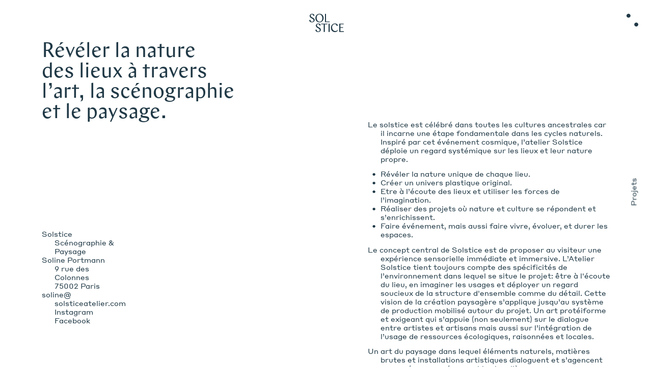

--- FILE ---
content_type: text/html; charset=UTF-8
request_url: https://solsticeatelier.com/informations
body_size: 4023
content:
<!DOCTYPE html>
<html lang="en" class="no-js">
<head>

  <meta charset="UTF-8" />
  <meta http-equiv="X-UA-Compatible" content="IE=edge">
  <link rel="dns-prefetch" href="//www.google-analytics.com">
  <meta name="viewport" content="width=device-width, initial-scale=1.0, maximum-scale=1.0, user-scalable=0">
  <link rel="canonical" href="https://solsticeatelier.com/informations" />
      <title>Informations et contacts | Solstice</title>
        <meta name="DC.Title" content="Informations et contacts" />
          <meta name="description" content="Le solstice est célébré dans toutes les cultures ancestrales car il incarne une étape fondamentale dans les cycles naturels. Inspiré par cet événement cosmique, l’atelier Solstice déploie un regard systémique sur les lieux et leur nature propre. …">
      <meta name="DC.Description" content="Le solstice est célébré dans toutes les cultures ancestrales car il incarne une étape fondamentale dans les cycles naturels. Inspiré par cet événement cosmique, l’atelier Solstice déploie un regard systémique sur les lieux et leur nature propre. …"/ >
      <meta property="og:description" content="Le solstice est célébré dans toutes les cultures ancestrales car il incarne une étape fondamentale dans les cycles naturels. Inspiré par cet événement cosmique, l’atelier Solstice déploie un regard systémique sur les lieux et leur nature propre. …" />
        <meta name="robots" content="index,follow" />
  <meta name="keywords" content="Paysage sc&eacute;nographie landscapedesign art">
      <meta itemprop="name" content="Informations et contacts | Solstice">
    <meta property="og:title" content="Informations et contacts | Solstice" />
    <meta property="og:type" content="website" />
  <meta property="og:url" content="https://solsticeatelier.com/informations" />
                  <meta property="og:image" content="https://solsticeatelier.com/media/site/-588367408-1591362880/sostice-opengraph-1200x.png"/>
      <meta property="og:image:width" content="1200"/>
      <meta property="og:image:height" content="630"/>
      
  <meta itemprop="description" content="Atelier de sc&eacute;nographie et de paysage bas&eacute; &agrave; Paris">
  <link rel="icon" href="https://solsticeatelier.com/assets/images/favicon/favicon.ico" />
<link rel="apple-touch-icon" sizes="57x57" href="https://solsticeatelier.com/assets/images/favicon/apple-icon-57x57.png">
<link rel="apple-touch-icon" sizes="60x60" href="https://solsticeatelier.com/assets/images/favicon/apple-icon-60x60.png">
<link rel="apple-touch-icon" sizes="72x72" href="https://solsticeatelier.com/assets/images/favicon/apple-icon-72x72.png">
<link rel="apple-touch-icon" sizes="76x76" href="https://solsticeatelier.com/assets/images/favicon/apple-icon-76x76.png">
<link rel="apple-touch-icon" sizes="114x114" href="https://solsticeatelier.com/assets/images/favicon/apple-icon-114x114.png">
<link rel="apple-touch-icon" sizes="120x120" href="https://solsticeatelier.com/assets/images/favicon/apple-icon-120x120.png">
<link rel="apple-touch-icon" sizes="144x144" href="https://solsticeatelier.com/assets/images/favicon/apple-icon-144x144.png">
<link rel="apple-touch-icon" sizes="152x152" href="https://solsticeatelier.com/assets/images/favicon/apple-icon-152x152.png">
<link rel="apple-touch-icon" sizes="180x180" href="https://solsticeatelier.com/assets/images/favicon/apple-icon-180x180.png">
<link rel="icon" type="image/png" sizes="192x192"  href="https://solsticeatelier.com/assets/images/favicon/android-icon-192x192.png">
<link rel="icon" type="image/png" sizes="32x32" href="https://solsticeatelier.com/assets/images/favicon/favicon-32x32.png">
<link rel="icon" type="image/png" sizes="96x96" href="https://solsticeatelier.com/assets/images/favicon/favicon-96x96.png">
<link rel="icon" type="image/png" sizes="16x16" href="https://solsticeatelier.com/assets/images/favicon/favicon-16x16.png">
<link rel="manifest" href="https://solsticeatelier.com/assets/images/favicon/manifest.json">
<meta name="msapplication-TileColor" content="#ffffff">
<meta name="msapplication-TileImage" content="https://solsticeatelier.com/assets/images/favicon/ms-icon-144x144.png">
<meta name="theme-color" content="#ffffff">

      <link href="https://solsticeatelier.com/assets/build/index.css?v=1649697867" rel="stylesheet">    <script src="https://solsticeatelier.com/assets/build/vendor/modernizr-bundle.js?v=1649697867"></script>    <script src="https://cdn.polyfill.io/v3/polyfill.min.js"></script>

  
  <style>
    :root {
      --color-primary: #203946;
      --color-secondary: #e0998e;
      --color-primary-initial: #203946;
      --color-secondary-initial: #e0998e;
    }
  </style>

</head>

<body page-type="about">

<div id="loader"></div>

<main>

  <div id="site-title" g-component="Header">
  <a href="https://solsticeatelier.com" g-ref="link" mouse-hide>
        <svg version="1.1" id="logo" xmlns="http://www.w3.org/2000/svg" x="0" y="0" viewBox="0 0 1000 531" xml:space="preserve"><path id="sol" d="M152.3 55.3l-37.5 4.8c0-21.3-7.6-43-35.4-43-23 0-35.7 16.5-35.7 36.1 0 19.2 13.1 34.7 38.2 48.8l26.1 14.8c29.6 16.8 50.2 33.7 50.2 65.6 0 38.2-36.1 66.7-79.4 66.7-48.5 0-78.4-26.1-78.7-66l37.5-4.8c0 29.6 11.7 53.6 45.7 53.6 26.5 0 42.6-16.8 42.6-39.9 0-20.6-12.7-33.7-41.2-50.2L55.5 125c-26.8-15.5-42.3-36.8-42.3-63.2C13.1 29.6 39.9 0 84.6 0c39.8 0 67 23.4 67.7 55.3M416.3 125.1c0 76.6-57.7 124.4-119.6 124.4-62.9 0-117.5-46.4-117.5-125.1C179.1 47.8 236.8 0 298.7 0c62.9 0 117.6 46.4 117.6 125.1m-199.7-5.8c0 67.7 38.1 111.7 84.5 111.7 44.7 0 77.7-38.5 77.7-100.7 0-68.1-38.5-111.7-85.6-111.7-44.3 0-76.6 38.8-76.6 100.7M454.1 4.5h32.6v219.9h103.9v20.7H454.1z"/><path id="stice" d="M868.4 286h128.5v20.3H901v84.2h78.7v18.9H901v96.9h99v20.3H868.4zM330.8 336.9l-37.5 4.8c0-21.3-7.6-43-35.4-43-23 0-35.7 16.5-35.7 36.1 0 19.2 13.1 34.7 38.2 48.8l26.1 14.8c29.6 16.8 50.2 33.7 50.2 65.6 0 38.2-36.1 66.7-79.4 66.7-48.5 0-78.4-26.1-78.7-66l37.5-4.8c0 29.6 11.7 53.6 45.7 53.6 26.5 0 42.6-16.8 42.6-39.9 0-20.6-12.7-33.7-41.2-50.2L234 406.6c-26.8-15.5-42.3-36.8-42.3-63.2 0-32.3 26.8-61.9 71.5-61.9 39.7 0 66.9 23.4 67.6 55.4M345.6 286h183.2v20.6h-75.3v220h-32.7v-220h-75.2zM558 286h32.7v240.6H558zM743.2 531c-62.2 0-114.8-46.4-114.8-122 0-80.4 56-127.5 115.8-127.5 41.9 0 81.5 23 83.9 64.3l-37.8 4.5c-3.1-32.3-23.4-49.8-53.6-49.8-41.2 0-74.9 37.8-74.9 93.5 0 61.9 39.5 106.9 91.8 106.9 32.3 0 61.5-15.5 78.4-42.6-4.9 49.4-46.8 72.7-88.8 72.7"/></svg>
  </a>
  <div id="site-infos" g-ref="infos">
    <h2 id="site-author"><p>Soline Portmann</p></h2>
    <h3 id="site-tagline"><p>Scénographie<br />
&amp; Paysage</p></h3>
  </div>
</div>
  <a href="https://solsticeatelier.com" id="menu-toggle" mouse-hide>
    <svg xmlns="http://www.w3.org/2000/svg" viewBox="0 0 1000 1100"><path d="M311.3 78.4c50.1 78.7 27.2 183-51.5 233.2-78.6 50.2-183 27.2-233.2-51.4C-23.6 181.4-.6 77 78.1 26.9c78.6-50.2 183-27.1 233.2 51.5M973.4 839.9c50.2 78.7 27.2 183-51.4 233.2-78.7 50.2-183.1 27.2-233.3-51.4-50.1-78.7-27-183.1 51.5-233.2 78.6-50.3 183.1-27.2 233.2 51.4"/></svg>
  </a>

  <div id="container">

    <div id="page-content"
    page-type="about"
        >

  <div id="about-tagline" class="ff-display fs-tagline"><p>Révéler la nature des lieux à travers l’art, la scénographie et le paysage.</p></div>

  <div id="about-contact" class="reading-text indent"><p>Solstice<br />
Scénographie &amp; Paysage</p>
<p>Soline Portmann<br />
9 rue des Colonnes<br />
75002 Paris</p>
<p><a href="mailto:&#115;&#x6f;&#x6c;&#x69;&#110;&#x65;&#x40;&#x73;&#111;&#x6c;&#115;&#116;&#x69;&#99;&#x65;&#97;&#x74;&#101;&#108;&#105;&#x65;&#x72;&#x2e;&#x63;&#111;&#x6d;">soline@<br />
solsticeatelier.com</a><br />
<a href="https://www.instagram.com/solineportmann/">Instagram</a><br />
<a href="https://www.facebook.com/mann.sol/">Facebook</a></p></div>

<section id="about" class="section">
      <section class="row reading-text rich-text indent"><p>Le solstice est célébré dans toutes les cultures ancestrales car il incarne une étape fondamentale dans les cycles naturels. Inspiré par cet événement cosmique, l’atelier Solstice déploie un regard systémique sur les lieux et leur nature propre.</p>
<ul>
<li>Révéler la nature unique de chaque lieu.</li>
<li>Créer un univers plastique original.</li>
<li>Etre à l’écoute des lieux et utiliser les forces de l’imagination.</li>
<li>Réaliser des projets où nature et culture se répondent et s’enrichissent.</li>
<li>Faire événement, mais aussi faire vivre, évoluer, et durer les espaces.</li>
</ul>
<p>Le concept central de Solstice est de proposer au visiteur une expérience sensorielle immédiate et immersive. L’Atelier Solstice tient toujours compte des spécificités de l’environnement dans lequel se situe le projet: être à l'écoute du lieu, en imaginer les usages et déployer un regard soucieux de la structure d'ensemble comme du détail. Cette vision de la création paysagère s’applique jusqu’au système de production mobilisé autour du projet. Un art protéiforme et exigeant qui s’appuie (non seulement) sur le dialogue entre artistes et artisans mais aussi sur l’intégration de l’usage de ressources écologiques, raisonnées et locales. </p>
<p>Un art du paysage dans lequel éléments naturels, matières brutes et installations artistiques dialoguent et s’agencent pour créer une scénographie singulière.</p>
<p>Formée aux Arts Décoratifs de Paris, Soline Portmann puise son savoir-faire dans les univers croisés de l’Art, de la Scénographie et du Paysage. Son regard de scénographe, lui permet une approche personnelle des espaces naturels, qui privilégie une mise en scène célébrant le vivant et les forces naturelles. </p>
<p>En constante recherche de nouveaux langages et de projets vecteurs de sens, Soline Portmann développe de nombreuses collaborations. En 2015, elle fonde le studio Bigtime à Paris en avec les scénographes Jimme Cloo et Marion Flament. Cette collaboration conduit à des réalisations comme Le Jardin Vivant au Château de Chantilly en 2015, la performance Déplacer des montagnes pour les Nuit Blanches de Bruxelles en 2016, l’installation Égilopes au Festival des Hortillonnages d’Amiens en 2016, l’exposition Eclipse, Premier Contact à Paris en 2017 ou encore la scénographie d’exposition Picasso Méditerranée au Musée Picasso à Paris en 2019.</p>
<p>Forte de cette expérience, Soline Portmann fonde en 2019, l’atelier Solstice afin de poursuivre et d’enrichir cette recherche conceptuelle et formelle transversale entre Art, Scénographie et Paysage.</p></section>
        <section class="row reading-text rich-text indent"><p>Références<br />
Château Larrivet-Haut-Brion<br />
Compagnie Louis Brouillard &amp; Eric Soyer<br />
Domaine de Chantilly<br />
Domaine de Courson<br />
Festival des jardins de Chaumont-sur-Loire<br />
Festival des Hortillonnages d’Amiens<br />
Les Plateaux sauvages - Paris<br />
LVMH<br />
Musée Picasso - Paris<br />
Musée de la préhistoire de Nemours<br />
Nuit Blanche - Bruxelles<br />
Piaget<br />
Philippe Niez Studio - Paris<br />
Presqu’île<br />
Les Rencontres d’Arles<br />
Théâtre National de Chaillot<br />
Théâtre de Vidy-Lausanne<br />
Théâtre Gérard Philippe<br />
Théâtre 13<br />
Yiqing Yin<br />
Zilli</p></section>
    <section class="row reading-text indent">
    <p>Design<br><a href="https://ateliertrois.fr">Atelier Trois</a></p>
    <p>Code<br><a href="https://tristanbagot.com">Tristan Bagot</a></p>
  </section>
</section>

  <a href="https://solsticeatelier.com/projets" id="nav-right" mouse-hide>Projets</a>


</div>

</div>

<div id="cursor"></div>

</main>

<div id="outdated">
  <div class="inner">
  <p class="browserupgrade">You are using an <strong>outdated</strong> browser.
  <br>Please <a href="http://outdatedbrowser.com" target="_blank">upgrade your browser</a> to improve your experience.</p>
  </div>
</div>

  <script async src="https://www.googletagmanager.com/gtag/js?id=UA-115150448-41"></script>
  <script>
    window.dataLayer = window.dataLayer || [];
    function gtag(){dataLayer.push(arguments);}
    gtag('js', new Date());

    gtag('config', 'UA-115150448-41');
  </script>

<script>
  window.lazySizesConfig = window.lazySizesConfig || {};
  window.lazySizesConfig.init = false;
</script>

  <script src="https://solsticeatelier.com/assets/build/bundle.js?v=1649697867"></script>
</body>
</html>


--- FILE ---
content_type: text/css
request_url: https://solsticeatelier.com/assets/build/index.css?v=1649697867
body_size: 199126
content:
a,abbr,acronym,address,applet,big,blockquote,body,caption,cite,code,dd,del,dfn,div,dl,dt,em,fieldset,form,h1,h2,h3,h4,h5,h6,html,iframe,img,ins,kbd,label,legend,li,object,ol,p,pre,q,s,samp,small,span,strike,strong,sub,sup,table,tbody,td,tfoot,th,thead,tr,tt,ul,var{margin:0;padding:0;border:0;outline:0;font-weight:inherit;font-style:inherit;font-family:inherit;font-size:100%;vertical-align:baseline}body{line-height:1;color:#000;background:#fff}ol,ul{list-style:none}table{border-collapse:separate;border-spacing:0}caption,table,td,th{vertical-align:middle}caption,td,th{text-align:left;font-weight:400}a img{border:none}:root{--tagline-height:6rem}@-moz-keyframes bullet-blink{0%,50%{background:transparent}50.000001%,to{background:currentColor}}@-webkit-keyframes bullet-blink{0%,50%{background:transparent}50.000001%,to{background:currentColor}}@-o-keyframes bullet-blink{0%,50%{background:transparent}50.000001%,to{background:currentColor}}@keyframes bullet-blink{0%,50%{background:transparent}50.000001%,to{background:currentColor}}@font-face{font-family:Chap-Regular;src:url([data-uri]) format("woff");font-weight:400;font-style:normal;font-stretch:normal}@font-face{font-family:Styrene A Web;src:url([data-uri]) format("woff2"),url([data-uri]) format("woff");font-weight:400;font-style:normal;font-stretch:normal}@font-face{font-family:Styrene A Web;src:url([data-uri]) format("woff2"),url([data-uri]) format("woff");font-weight:400;font-style:italic;font-stretch:normal}::selection{background:rgba(0,0,0,.1)}::-moz-selection{background:rgba(0,0,0,.1)}body,html{-webkit-text-size-adjust:100%}@media only screen and (min-width:1901px){html{font-size:.75vw}}@media only screen and (min-width:1261px) and (max-width:1900px){html{font-size:.8vw}}@media only screen and (min-width:1024px) and (max-width:1260px){html{font-size:.8vw}}@media only screen and (max-width:1023px){html{font-size:11px}}body{font-family:Styrene A Web,sans-serif;font-size:1.4rem;line-height:1.2;-webkit-font-smoothing:antialiased;-moz-osx-font-smoothing:grayscale}body .italic,body em,body i{font-style:italic}p{line-height:inherit}p:not(:last-child){margin-bottom:.875em}.uppercase{text-transform:uppercase}.uppercase .lowercase{text-transform:lowercase}.text-center{text-align:center}.text-left{text-align:left}.text-right{text-align:right}.italic{font-family:Styrene A Web,sans-serif;font-style:italic}.fs-large{font-size:8.5rem;letter-spacing:-.025em;line-height:.9}@media only screen and (max-width:1023px){.fs-large{font-size:13vmin}}.fs-medium{font-size:2.4rem;letter-spacing:-.025em}.fs-tagline{font-size:4rem;line-height:1}.ff-display,.ff-display .italic,.ff-display em,.ff-display i{font-family:Chap-Regular,serif}.lh-text{line-height:1.3}.reading-text a{-webkit-transition:opacity .2s ease;-moz-transition:opacity .2s ease;-ms-transition:opacity .2s ease;-o-transition:opacity .2s ease;transition:opacity .2s ease}.reading-text a:hover{opacity:.5;-ms-filter:"progid:DXImageTransform.Microsoft.Alpha(Opacity=50)";filter:alpha(opacity=50)}.rich-text.indent p{margin-bottom:.875em}.rich-text ul{list-style:none;padding:0;margin:0}.rich-text ul:not(:last-child){margin-bottom:.875em}.rich-text ul li{position:relative;padding-left:0;margin-left:1.75em}.rich-text ul li:before{content:"\002022";position:absolute;left:-1.166666666666667em}.rich-text ol{list-style:auto;padding:0;margin:0;counter-reset:countkeep}.rich-text ol:not(:last-child){margin-bottom:1em}.rich-text ol li{position:relative;padding-left:3ch}.rich-text ol li:before{position:absolute;left:0;top:0;counter-increment:countkeep;content:counter(countkeep) "."}.indent p{margin-bottom:0;text-indent:-1.75em;margin-left:1.75em}.offset-left{padding-left:1.75em}.db{display:block}.dib{display:inline-block}.mt1{margin-top:1em}.mb1{margin-bottom:1em}body,html{float:left;clear:none;text-align:inherit;width:100%;margin-left:0;margin-right:0;background:#f0f0ee;background:var(--color-primary);color:#000;color:var(--color-secondary);min-height:100vh}body:after,html:after{content:"";display:table;clear:both}html.loaded,html.loaded body{-webkit-transition:color .45s ease,background .45s ease;-moz-transition:color .45s ease,background .45s ease;-ms-transition:color .45s ease,background .45s ease;-o-transition:color .45s ease,background .45s ease;transition:color .45s ease,background .45s ease}body.page-panel{color:var(--color-primary-initial)}*{-webkit-box-sizing:border-box;-moz-box-sizing:border-box;-ms-box-sizing:border-box;-o-box-sizing:border-box;box-sizing:border-box;touch-action:manipulation;-webkit-tap-highlight-color:rgba(0,0,0,0);-webkit-tap-highlight-color:transparent}video::-webkit-media-controls{display:none}a,a:visited{color:inherit;text-decoration:none;cursor:pointer}.hidden{display:none}.lazy{opacity:0;-ms-filter:"progid:DXImageTransform.Microsoft.Alpha(Opacity=0)";filter:alpha(opacity=0);-webkit-transition:opacity .2s ease;-moz-transition:opacity .2s ease;-ms-transition:opacity .2s ease;-o-transition:opacity .2s ease;transition:opacity .2s ease}.lazy.no-fade{-webkit-transition:opacity 0ms ease;-moz-transition:opacity 0ms ease;-ms-transition:opacity 0ms ease;-o-transition:opacity 0ms ease;transition:opacity 0ms ease}.lazy-blur{-webkit-transition:filter .15s ease;-moz-transition:filter .15s ease;-ms-transition:filter .15s ease;-o-transition:filter .15s ease;transition:filter .15s ease;filter:blur(5px)}.lazy-blur.flickity-lazyloaded,.lazy-blur.lazyloaded,.lazy.flickity-lazyloaded,.lazy.lazyloaded{opacity:1;-ms-filter:none;filter:none}.lazy-blur.flickity-lazyloaded~.mask,.lazy-blur.lazyloaded~.mask,.lazy.flickity-lazyloaded~.mask,.lazy.lazyloaded~.mask{opacity:0;-ms-filter:"progid:DXImageTransform.Microsoft.Alpha(Opacity=0)";filter:alpha(opacity=0)}#container{position:relative;overflow:hidden}#container,#page-content,main{float:left;clear:none;text-align:inherit;width:100%;margin-left:0;margin-right:0}#container:after,#page-content:after,main:after{content:"";display:table;clear:both}#cursor{display:none;position:absolute;top:0;left:0;-webkit-transform:translate(-100vw,-100vh);-moz-transform:translate(-100vw,-100vh);-ms-transform:translate(-100vw,-100vh);-o-transform:translate(-100vw,-100vh);transform:translate(-100vw,-100vh);position:fixed;z-index:100;pointer-events:none;color:currentColor}#cursor div{display:-webkit-box;display:-moz-box;display:-webkit-flex;display:-ms-flexbox;display:box;display:flex;-webkit-box-align:center;-moz-box-align:center;-ms-box-align:center;-o-box-align:center;box-align:center;-webkit-flex-align:center;-moz-flex-align:center;-ms-flex-align:center;-o-flex-align:center;flex-align:center;-webkit-align-items:center;-moz-align-items:center;-ms-align-items:center;-o-align-items:center;align-items:center}#cursor .dot{-webkit-transform:scale(1.6);-moz-transform:scale(1.6);-ms-transform:scale(1.6);-o-transform:scale(1.6);transform:scale(1.6);margin-right:.4rem;margin-bottom:.3rem}#cursor .text{position:absolute;-webkit-transform-style:preserve-3d;-moz-transform-style:preserve-3d;-ms-transform-style:preserve-3d;-o-transform-style:preserve-3d;transform-style:preserve-3d;top:50%;left:50%;-webkit-transform:translate(-50%,-50%);-moz-transform:translate(-50%,-50%);-ms-transform:translate(-50%,-50%);-o-transform:translate(-50%,-50%);transform:translate(-50%,-50%)}@media only screen and (max-width:1023px){#cursor{display:none!important}}@media (hover:none) and (pointer:coarse){#cursor{display:none!important}}.row{display:block;width:100%;float:left}#page-panel{position:fixed;top:0;right:0;height:100%;overflow-y:scroll;overflow-x:hidden;background:#fff;width:0;color:var(--color-primary-initial);z-index:99}#page-panel .inner{position:absolute;right:0;top:0;width:calc(100vw - 8rem)}#page-panel-overlay{position:fixed;top:0;left:0;width:100%;height:100%;background:transparent;z-index:98;visibility:hidden;cursor:pointer}#page-content{width:100%;float:left}[event-target]{cursor:pointer}.hidden{visibility:hidden}@media only screen and (min-width:768px){.mobile{display:none}}@media only screen and (max-width:767px){.desktop{display:none}}body.is-loading{overflow:hidden;cursor:none}body.is-loading #container{pointer-events:none}#outdated{display:none;text-align:center;position:fixed;width:100%;height:100%;top:0;left:0;background:#f0f0ee;z-index:900}#outdated a{border-bottom:1px solid}#outdated .inner{padding:8rem 20%}.no-flexbox #outdated,.no-js #outdated,.no-svg #outdated{display:block}#loader{position:fixed;width:100%;height:100%;top:0;left:0;background:#f0f0ee;z-index:10000}#site-title{position:fixed;z-index:100;width:56%;top:4rem;left:calc(44% - 4rem)}@media only screen and (max-width:1023px){#site-title{position:static;top:0;left:0;padding:2rem;width:100%}}#site-title a{display:block}#site-title svg{width:100%}#site-title svg path{fill:currentColor}#menu-toggle{position:fixed;width:2.2rem;top:2.666666666666667rem;right:2.666666666666667rem;z-index:101}@media only screen and (max-width:1023px){#menu-toggle{top:2rem;right:2rem}}#menu-toggle svg{width:100%}#menu-toggle svg path{fill:currentColor}#site-infos{pointer-events:none}@media only screen and (min-width:1024px){#site-infos{position:absolute;bottom:0;left:16.47059%;padding-top:2rem;-webkit-transform:translateY(100%);-moz-transform:translateY(100%);-ms-transform:translateY(100%);-o-transform:translateY(100%);transform:translateY(100%)}}@media only screen and (max-width:1023px){#site-infos{margin-top:.4rem}}@media only screen and (min-width:1024px){#site-author{-webkit-transform:translateX(-100%);-moz-transform:translateX(-100%);-ms-transform:translateX(-100%);-o-transform:translateX(-100%);transform:translateX(-100%)}}@media only screen and (max-width:1023px){#site-tagline{padding-left:3.5em}}[page-type=project] #site-title{display:none}@media only screen and (max-width:1023px){[page-type=about] #site-title,[page-type=default] #site-title,[page-type=error] #site-title,[page-type=projects] #site-title{width:15rem}[page-type=about] #site-infos,[page-type=default] #site-infos,[page-type=error] #site-infos,[page-type=projects] #site-infos{display:none}}.footer,footer{-webkit-backface-visibility:hidden;-moz-backface-visibility:hidden;-ms-backface-visibility:hidden;-o-backface-visibility:hidden;backface-visibility:hidden;-webkit-user-select:none;-moz-user-select:none;-ms-user-select:none;-o-user-select:none;user-select:none;-webkit-transform-style:flat;-moz-transform-style:flat;-ms-transform-style:flat;-o-transform-style:flat;transform-style:flat;-webkit-tap-highlight-color:transparent;-webkit-user-drag:none;outline:0;position:fixed;bottom:0;left:0;width:100%;z-index:100;display:-webkit-box;display:-moz-box;display:-webkit-flex;display:-ms-flexbox;display:box;display:flex;color:#fff;mix-blend-mode:difference;-webkit-transform:translateZ(0);-moz-transform:translateZ(0);-ms-transform:translateZ(0);-o-transform:translateZ(0);transform:translateZ(0)}.footer>*,footer>*{padding:0 8rem 8rem;-webkit-flex-basis:15%;-moz-flex-basis:15%;-ms-flex-basis:15%;-o-flex-basis:15%;flex-basis:15%}@media only screen and (max-width:767px){.footer>:first-child,footer>:first-child{-webkit-box-flex:1;-moz-box-flex:1;-ms-box-flex:1;-o-box-flex:1;box-flex:1;-webkit-flex:1;-moz-flex:1;-ms-flex:1;-o-flex:1;flex:1}}.footer>:last-child,footer>:last-child{text-align:right}.footer>.description,footer>.description{-webkit-box-flex:1;-moz-box-flex:1;-ms-box-flex:1;-o-box-flex:1;box-flex:1;-webkit-flex:1;-moz-flex:1;-ms-flex:1;-o-flex:1;flex:1;text-align:center}@media only screen and (max-width:767px){.footer>.description,footer>.description{display:none}}.footer{display:none;mix-blend-mode:difference;-webkit-transform:translateZ(0);-moz-transform:translateZ(0);-ms-transform:translateZ(0);-o-transform:translateZ(0);transform:translateZ(0)}#footer-link{background:var(--color-primary);color:var(--color-secondary);width:100%;float:left;padding:0;min-height:0;display:-webkit-box;display:-moz-box;display:-webkit-flex;display:-ms-flexbox;display:box;display:flex;-webkit-box-pack:center;-moz-box-pack:center;-ms-box-pack:center;-o-box-pack:center;box-pack:center;-webkit-flex-pack:center;-moz-flex-pack:center;-ms-flex-pack:center;-o-flex-pack:center;flex-pack:center;-webkit-justify-content:center;-moz-justify-content:center;-ms-justify-content:center;-o-justify-content:center;justify-content:center}#footer-link .logo{padding:8rem 8rem 8.4rem}#footer-link .logo svg{display:block;height:3rem}#footer-link .logo svg path{fill:currentColor}@media only screen and (max-width:767px){body:not([page-type=projects]) .footer{display:-webkit-box;display:-moz-box;display:-webkit-flex;display:-ms-flexbox;display:box;display:flex;position:absolute}}.grid-items{float:left;width:100%;display:-webkit-box;display:-moz-box;display:-webkit-flex;display:-ms-flexbox;display:box;display:flex;-webkit-box-pack:start;-moz-box-pack:start;-ms-box-pack:start;-o-box-pack:start;box-pack:start;-webkit-flex-pack:start;-moz-flex-pack:start;-ms-flex-pack:start;-o-flex-pack:start;flex-pack:start;-webkit-justify-content:flex-start;-moz-justify-content:flex-start;-ms-justify-content:flex-start;-o-justify-content:flex-start;justify-content:flex-start;-webkit-box-align:start;-moz-box-align:start;-ms-box-align:start;-o-box-align:start;box-align:start;-webkit-flex-align:start;-moz-flex-align:start;-ms-flex-align:start;-o-flex-align:start;flex-align:start;-webkit-align-items:flex-start;-moz-align-items:flex-start;-ms-align-items:flex-start;-o-align-items:flex-start;align-items:flex-start;-webkit-box-lines:multiple;-moz-box-lines:multiple;-ms-box-lines:multiple;-o-box-lines:multiple;box-lines:multiple;-webkit-flex-wrap:wrap;-moz-flex-wrap:wrap;-ms-flex-wrap:wrap;-o-flex-wrap:wrap;flex-wrap:wrap}.grid-items .row{float:left;clear:none;text-align:inherit;width:100%;margin-left:0;margin-right:0}.grid-items .row:after{content:"";display:table;clear:both}.grid-items .row:not(:last-child){margin-bottom:8rem}.grid-items.by-2 .grid-item{display:block;width:calc((100% - 8rem)/2 - 1px);-webkit-box-flex:1;-moz-box-flex:1;-ms-box-flex:1;-o-box-flex:1;box-flex:1;-webkit-flex:0 0 calc((100% - 8rem)/2 - 1px);-moz-flex:0 0 calc((100% - 8rem)/2 - 1px);-ms-flex:0 0 calc((100% - 8rem)/2 - 1px);-o-flex:0 0 calc((100% - 8rem)/2 - 1px);flex:0 0 calc((100% - 8rem)/2 - 1px);margin-top:8rem}@media only screen and (min-width:768px){.grid-items.by-2 .grid-item:not(:nth-child(2n)){margin-right:8rem}.grid-items.by-2 .grid-item:nth-child(-n+2){margin-top:0}}@media only screen and (max-width:767px){.grid-items.by-2 .grid-item{-webkit-box-flex:1;-moz-box-flex:1;-ms-box-flex:1;-o-box-flex:1;box-flex:1;-webkit-flex:1 1 100%;-moz-flex:1 1 100%;-ms-flex:1 1 100%;-o-flex:1 1 100%;flex:1 1 100%}.grid-items.by-2 .grid-item:first-child{margin-top:0}}.grid-items.by-4 .grid-item{display:block;width:calc((100% - 24rem)/4 - 1px);-webkit-box-flex:1;-moz-box-flex:1;-ms-box-flex:1;-o-box-flex:1;box-flex:1;-webkit-flex:0 0 calc((100% - 24rem)/4 - 1px);-moz-flex:0 0 calc((100% - 24rem)/4 - 1px);-ms-flex:0 0 calc((100% - 24rem)/4 - 1px);-o-flex:0 0 calc((100% - 24rem)/4 - 1px);flex:0 0 calc((100% - 24rem)/4 - 1px);margin-top:8rem}@media only screen and (min-width:768px){.grid-items.by-4 .grid-item:not(:nth-child(4n)){margin-right:8rem}.grid-items.by-4 .grid-item:nth-child(-n+4){margin-top:0}}@media only screen and (max-width:767px){.grid-items.by-4 .grid-item{width:calc((100% - 8rem)/2 - 1px);-webkit-box-flex:1;-moz-box-flex:1;-ms-box-flex:1;-o-box-flex:1;box-flex:1;-webkit-flex:0 0 calc((100% - 8rem)/2 - 1px);-moz-flex:0 0 calc((100% - 8rem)/2 - 1px);-ms-flex:0 0 calc((100% - 8rem)/2 - 1px);-o-flex:0 0 calc((100% - 8rem)/2 - 1px);flex:0 0 calc((100% - 8rem)/2 - 1px)}.grid-items.by-4 .grid-item:not(:nth-child(2n)){margin-right:8rem}.grid-items.by-4 .grid-item:nth-child(-n+2){margin-top:0}}.grid{float:left;clear:none;text-align:inherit;width:100%;margin-left:0;margin-right:0}.grid:after{content:"";display:table;clear:both}.grid .gutter{width:.5rem}.grid .row{float:left;clear:none;text-align:inherit;width:100%;margin-left:0;margin-right:0;display:-webkit-box;display:-moz-box;display:-webkit-flex;display:-ms-flexbox;display:box;display:flex}.grid .row:after{content:"";display:table;clear:both}.grid .block{display:block;float:left;margin-right:.5rem}[g-component=Accordion] [g-ref=toggle]{cursor:pointer}[g-component=Accordion] [g-ref=content]{overflow:hidden;height:0}[g-component=Accordion].opened [g-ref=content]{height:auto}[g-component=Embed]{overflow:hidden}[g-component=Embed] [g-ref=media]{position:relative}[g-component=Embed] [g-ref=media] .cover{cursor:pointer}[g-component=Embed] [g-ref=media] .play{width:75px;height:75px;background:transparent;border:none;margin:auto;cursor:pointer;left:50%;top:50%;-webkit-transform:translate3d(-50%,-50%,0);-moz-transform:translate3d(-50%,-50%,0);-ms-transform:translate3d(-50%,-50%,0);-o-transform:translate3d(-50%,-50%,0);transform:translate3d(-50%,-50%,0);position:absolute;z-index:1}[g-component=Embed] [g-ref=media] .play:focus{outline:0}[g-component=Embed] [g-ref=media] .play:after{content:"";display:inline-block;position:absolute;top:50%;left:50%;-webkit-transform:translate3d(-36%,-50%,0);-moz-transform:translate3d(-36%,-50%,0);-ms-transform:translate3d(-36%,-50%,0);-o-transform:translate3d(-36%,-50%,0);transform:translate3d(-36%,-50%,0);border-color:transparent transparent transparent #000;border-style:solid;border-width:10px 0 10px 15px}[g-component=Embed] [g-ref=media] .iframe{display:none;position:absolute;top:0;left:0;width:100%;height:100%}[g-component=Embed] [g-ref=media] .iframe iframe{width:100%;height:100%}[g-component=Embed] [g-ref=media][data-played=true] .cover{visibility:hidden;pointer-events:none}[g-component=Embed] [g-ref=media][data-played=true] .iframe{display:block}[g-component=HorizontalScroll]{width:100%;float:left}[g-component=HorizontalScroll] .content{width:100%}[g-component=HorizontalScroll].scroll-enabled{height:100vh;display:-webkit-box;display:-moz-box;display:-webkit-flex;display:-ms-flexbox;display:box;display:flex}[g-component=HorizontalScroll].scroll-enabled>*{height:100%;width:auto;float:left;display:block}[g-component=HorizontalScroll].scroll-enabled .content,[g-component=HorizontalScroll].scroll-enabled .responsive-image,[g-component=HorizontalScroll].scroll-enabled .video-wrapper,[g-component=HorizontalScroll].scroll-enabled img{height:100%;width:auto}[g-component=Intro]{float:left;clear:none;text-align:inherit;width:100%;margin-left:0;margin-right:0;position:relative;z-index:1;height:100vh;cursor:pointer;background:#f0f0ee}[g-component=Intro]:after{content:"";display:table;clear:both}[g-component=Intro] .logo{height:5rem}@media only screen and (max-width:1023px){[g-component=Intro] .logo{width:100vmin;height:auto}}[g-component=Intro] .logo svg{display:block;height:100%}@media only screen and (max-width:1023px){[g-component=Intro] .logo svg{width:100%;height:auto}}[g-component=Intro] .logo svg path{fill:currentColor}[g-component=Intro] [g-ref=slide]{font-size:8.5rem;letter-spacing:-.025em;line-height:.9;text-transform:uppercase;text-align:center;position:absolute;top:0;left:0;width:100%;height:100%;padding:8rem;display:-webkit-box;display:-moz-box;display:-webkit-flex;display:-ms-flexbox;display:box;display:flex;-webkit-box-pack:center;-moz-box-pack:center;-ms-box-pack:center;-o-box-pack:center;box-pack:center;-webkit-flex-pack:center;-moz-flex-pack:center;-ms-flex-pack:center;-o-flex-pack:center;flex-pack:center;-webkit-justify-content:center;-moz-justify-content:center;-ms-justify-content:center;-o-justify-content:center;justify-content:center;-webkit-box-align:center;-moz-box-align:center;-ms-box-align:center;-o-box-align:center;box-align:center;-webkit-flex-align:center;-moz-flex-align:center;-ms-flex-align:center;-o-flex-align:center;flex-align:center;-webkit-align-items:center;-moz-align-items:center;-ms-align-items:center;-o-align-items:center;align-items:center;background:#f0f0ee}@media only screen and (max-width:1023px){[g-component=Intro] [g-ref=slide]{font-size:13vmin}}[g-component=Intro] [g-ref=slide]:not(:first-child){opacity:0;-ms-filter:"progid:DXImageTransform.Microsoft.Alpha(Opacity=0)";filter:alpha(opacity=0)}body.intro header{visibility:hidden}body.intro #page-medias{position:fixed;top:0;left:0;-webkit-transform:translateY(100vh);-moz-transform:translateY(100vh);-ms-transform:translateY(100vh);-o-transform:translateY(100vh);transform:translateY(100vh)}[g-component=LazyLoad]{-webkit-backface-visibility:hidden;-moz-backface-visibility:hidden;-ms-backface-visibility:hidden;-o-backface-visibility:hidden;backface-visibility:hidden;-webkit-user-select:none;-moz-user-select:none;-ms-user-select:none;-o-user-select:none;user-select:none;-webkit-transform-style:flat;-moz-transform-style:flat;-ms-transform-style:flat;-o-transform-style:flat;transform-style:flat;-webkit-tap-highlight-color:transparent;-webkit-user-drag:none;outline:0;position:relative;overflow:hidden}[g-component=LazyLoad] .mask{position:absolute;top:0;left:0;width:100%;height:100%;pointer-events:none;background:#f2f2f2;-webkit-transition:opacity .2s ease;-moz-transition:opacity .2s ease;-ms-transition:opacity .2s ease;-o-transition:opacity .2s ease;transition:opacity .2s ease;z-index:1}[g-component=LazyLoad] [g-ref=image]{position:relative;display:block;z-index:0}[g-component=ProjectsGrid]{-webkit-backface-visibility:hidden;-moz-backface-visibility:hidden;-ms-backface-visibility:hidden;-o-backface-visibility:hidden;backface-visibility:hidden;-webkit-user-select:none;-moz-user-select:none;-ms-user-select:none;-o-user-select:none;user-select:none;-webkit-transform-style:flat;-moz-transform-style:flat;-ms-transform-style:flat;-o-transform-style:flat;transform-style:flat;-webkit-tap-highlight-color:transparent;-webkit-user-drag:none;outline:0}@media only screen and (min-width:1024px){[g-component=ProjectsGrid] [g-ref=title]{display:none;pointer-events:none;position:fixed;top:-100vh;left:-100vw}}@media only screen and (min-width:1024px){[g-component=ProjectsGrid] [g-ref=project]:hover [g-ref=title]{display:block}}[g-component=Slider]{-webkit-backface-visibility:hidden;-moz-backface-visibility:hidden;-ms-backface-visibility:hidden;-o-backface-visibility:hidden;backface-visibility:hidden;-webkit-user-select:none;-moz-user-select:none;-ms-user-select:none;-o-user-select:none;user-select:none;-webkit-transform-style:flat;-moz-transform-style:flat;-ms-transform-style:flat;-o-transform-style:flat;transform-style:flat;-webkit-tap-highlight-color:transparent;-webkit-user-drag:none;outline:0;position:fixed;top:0;left:0;width:100%;height:100%;padding:0;z-index:0}@media only screen and (max-width:1023px){[g-component=Slider]{position:relative;top:0;width:100%;float:left;overflow:hidden;min-height:50vh}}[g-component=Slider] [g-ref=caption]{position:absolute;bottom:8.5rem;width:100%;padding:1rem;display:-webkit-box;display:-moz-box;display:-webkit-flex;display:-ms-flexbox;display:box;display:flex;-webkit-box-align:end;-moz-box-align:end;-ms-box-align:end;-o-box-align:end;box-align:end;-webkit-flex-align:end;-moz-flex-align:end;-ms-flex-align:end;-o-flex-align:end;flex-align:end;-webkit-align-items:flex-end;-moz-align-items:flex-end;-ms-align-items:flex-end;-o-align-items:flex-end;align-items:flex-end;-webkit-box-pack:center;-moz-box-pack:center;-ms-box-pack:center;-o-box-pack:center;box-pack:center;-webkit-flex-pack:center;-moz-flex-pack:center;-ms-flex-pack:center;-o-flex-pack:center;flex-pack:center;-webkit-justify-content:center;-moz-justify-content:center;-ms-justify-content:center;-o-justify-content:center;justify-content:center;white-space:nowrap;z-index:20}[g-component=Slider] [g-ref=caption] .title{margin-left:24rem;margin-right:24rem}[g-component=Slider] [g-ref=caption] a:hover{border-bottom:1px solid}[g-component=Slider].flickity-enabled{position:fixed}@media only screen and (max-width:1023px){[g-component=Slider].flickity-enabled{position:relative}}[g-component=Slider] .flickity-viewport{overflow:hidden;height:100%;width:100%}[g-component=Slider] .flickity-slider{-webkit-transform:none!important;-moz-transform:none!important;-ms-transform:none!important;-o-transform:none!important;transform:none!important}[g-component=Slider] section{height:100%;width:100%;left:0!important;visibility:hidden}[g-component=Slider] section[data-type=image] .block--content,[g-component=Slider] section[data-type=image] .player-container,[g-component=Slider] section[data-type=image] .responsive-image,[g-component=Slider] section[data-type=video] .block--content,[g-component=Slider] section[data-type=video] .player-container,[g-component=Slider] section[data-type=video] .responsive-image{width:100%;height:100%}[g-component=Slider] section[data-type=image] img,[g-component=Slider] section[data-type=image] video,[g-component=Slider] section[data-type=video] img,[g-component=Slider] section[data-type=video] video{width:100%;height:100%;object-fit:contain;object-position:top center;font-family:"object-fit: contain"}@media only screen and (min-width:1024px){[g-component=Slider] section[data-type=image-annotator] .center{position:absolute;-webkit-transform-style:preserve-3d;-moz-transform-style:preserve-3d;-ms-transform-style:preserve-3d;-o-transform-style:preserve-3d;transform-style:preserve-3d;left:50%;-webkit-transform:translateX(-50%);-moz-transform:translateX(-50%);-ms-transform:translateX(-50%);-o-transform:translateX(-50%);transform:translateX(-50%)}[g-component=Slider] section[data-type=image-annotator] .block--content,[g-component=Slider] section[data-type=image-annotator] .center,[g-component=Slider] section[data-type=image-annotator] .player-container,[g-component=Slider] section[data-type=image-annotator] .responsive-image,[g-component=Slider] section[data-type=image-annotator] img,[g-component=Slider] section[data-type=image-annotator] video{height:100%;width:auto}}@media only screen and (max-width:1023px){[g-component=Slider] section[data-type=image-annotator]{height:auto}[g-component=Slider] section[data-type=image-annotator] .block--content,[g-component=Slider] section[data-type=image-annotator] .center,[g-component=Slider] section[data-type=image-annotator] .player-container,[g-component=Slider] section[data-type=image-annotator] .responsive-image,[g-component=Slider] section[data-type=image-annotator] img,[g-component=Slider] section[data-type=image-annotator] video{width:100%;height:auto}}[g-component=Slider] section.is-selected{visibility:visible;z-index:1}[g-component=Slider] .flickity-prev-next-button{cursor:none!important;top:0;height:100%;width:50%;margin-top:0;background:transparent;padding:0;-webkit-transform:none;-moz-transform:none;-ms-transform:none;-o-transform:none;transform:none;border:none;border-radius:0;z-index:10;font-size:inherit;font-family:inherit;font-style:inherit;color:red;overflow:hidden}@media only screen and (max-width:1023px){[g-component=Slider] .flickity-prev-next-button{display:none}}[g-component=Slider] .flickity-prev-next-button svg{display:none}[g-component=Slider] .flickity-prev-next-button .text{position:absolute;-webkit-transform-style:preserve-3d;-moz-transform-style:preserve-3d;-ms-transform-style:preserve-3d;-o-transform-style:preserve-3d;transform-style:preserve-3d;top:50%;left:50%;-webkit-transform:translate(-50%,-50%);-moz-transform:translate(-50%,-50%);-ms-transform:translate(-50%,-50%);-o-transform:translate(-50%,-50%);transform:translate(-50%,-50%);opacity:0;-ms-filter:"progid:DXImageTransform.Microsoft.Alpha(Opacity=0)";filter:alpha(opacity=0);pointer-events:none}[g-component=Slider] .flickity-prev-next-button.previous .text:after{content:"Prev."}[g-component=Slider] .flickity-prev-next-button.next .text:after{content:"Next"}[g-component=Slider] .flickity-prev-next-button.disabled,[g-component=Slider] .flickity-prev-next-button[disabled]{display:none}[g-component=Slider] .flickity-prev-next-button.previous{left:0}[g-component=Slider] .flickity-prev-next-button.next{right:0}[g-component=Slider] .flickity-prev-next-button:active{opacity:1;-ms-filter:none;filter:none}[g-component=Slider] .flickity-prev-next-button:focus{outline:0;-webkit-box-shadow:none;-moz-box-shadow:none;-ms-box-shadow:none;-o-box-shadow:none;box-shadow:none}[g-component=Slider] .flickity-prev-next-button:hover{background:inherit}[g-component=Slider] .flickity-prev-next-button:hover .text{opacity:1;-ms-filter:none;filter:none}[g-component=Slider] .markers,[g-component=Slider] [g-ref=markers]{visibility:hidden;position:absolute;top:0;left:0;width:100%;height:100%;counter-reset:pin}[g-component=Slider] .markers .marker,[g-component=Slider] [g-ref=markers] .marker{position:absolute;width:1.5rem;height:1.5rem;background:red;color:#f0f0ee;border-radius:2rem}[g-component=Slider] .markers .marker:before,[g-component=Slider] [g-ref=markers] .marker:before{position:absolute;-webkit-transform-style:preserve-3d;-moz-transform-style:preserve-3d;-ms-transform-style:preserve-3d;-o-transform-style:preserve-3d;transform-style:preserve-3d;top:50%;left:50%;-webkit-transform:translate(-50%,-50%);-moz-transform:translate(-50%,-50%);-ms-transform:translate(-50%,-50%);-o-transform:translate(-50%,-50%);transform:translate(-50%,-50%);top:53%;counter-increment:pin;content:counter(pin);line-height:0}[g-component=Slider] [g-ref=markers]{z-index:30;pointer-events:none}[g-component=Slider] [g-ref=markers] .marker{pointer-events:auto}[g-component=Slider][data-type=video-embed] .flickity-prev-next-button{width:var(--page-header--width)}[g-component=VideoPlayer]{--player--color:#f0f0ee;--player--accent-color:#f0f0ee}[g-component=VideoPlayer] .plyr,[g-component=VideoPlayer] .plyr__video-wrapper{width:100%}[g-component=VideoPlayer] .plyr--video .plyr__controls{cursor:default;padding:0 8rem 8rem;mix-blend-mode:difference}[g-component=VideoPlayer] .plyr__progress__container input{cursor:pointer}[g-component=VideoPlayer] .plyr__tooltip{display:none}#about,#about *,#about-contact,#about-contact *,#about-tagline,#about-tagline *{cursor:none}#about{float:left;clear:none;text-align:inherit;width:50%;margin-left:50%;margin-right:0;display:-webkit-box;display:-moz-box;display:-webkit-flex;display:-ms-flexbox;display:box;display:flex;-webkit-box-orient:vertical;-moz-box-orient:vertical;-ms-box-orient:vertical;-o-box-orient:vertical;box-orient:vertical;-webkit-flex-direction:column;-moz-flex-direction:column;-ms-flex-direction:column;-o-flex-direction:column;flex-direction:column;-webkit-box-pack:center;-moz-box-pack:center;-ms-box-pack:center;-o-box-pack:center;box-pack:center;-webkit-flex-pack:center;-moz-flex-pack:center;-ms-flex-pack:center;-o-flex-pack:center;flex-pack:center;-webkit-justify-content:center;-moz-justify-content:center;-ms-justify-content:center;-o-justify-content:center;justify-content:center;padding:23rem 8rem 8rem}#about:after{content:"";display:table;clear:both}@media only screen and (min-width:1024px){#about{min-height:100vh}}@media only screen and (max-width:1023px){#about{display:block;clear:both;float:none;width:100%;margin-right:auto;padding:2rem}#about,#about:first-child{margin-left:auto}#about:last-child{margin-right:auto}}#about .row:not(:last-child){margin-bottom:3em}@media only screen and (min-width:1024px){#about-tagline{position:fixed;top:0;left:0;padding:8rem;width:50%}#about-tagline p{max-width:16ch}#about-contact{position:fixed;bottom:0;left:0;padding:8rem;width:50%}#about-contact p{max-width:12ch}[page-type=about] #site-title{position:absolute}}@media only screen and (max-width:1023px){#about-contact,#about-tagline{padding:2rem}}[page-type=home] #projects-grid :not([mouse-hide]),[page-type=home].is-loading{cursor:none!important}@media only screen and (min-width:1024px){[page-type=home] #projects-grid{padding-top:calc(12rem + 29.568% + var(--tagline-height))}}[page-type=project],[page-type=project]>:not([mouse-hide]){cursor:none}@media only screen and (min-width:1024px){[page-type=project]{overflow:hidden}[page-type=project] #nav-right{opacity:0;-ms-filter:"progid:DXImageTransform.Microsoft.Alpha(Opacity=0)";filter:alpha(opacity=0);z-index:111;padding:0 2rem 2rem 0}[page-type=project] #nav-right:hover+#next-project{opacity:1;-ms-filter:none;filter:none}}@media only screen and (max-width:1023px){[page-type=project] #page-content{padding:2rem 0 0}[page-type=project] #page-content>*{display:block;padding-left:2rem;padding-right:2rem}[page-type=project] #next{float:left;clear:none;text-align:inherit;width:100%;margin-left:0;margin-right:0;padding:2rem;background:var(--color-primary);color:var(--color-secondary);margin-top:2rem}[page-type=project] #next:after{content:"";display:table;clear:both}[page-type=project] #nav-right{padding:0 0 2rem}}#project-title-link{display:block;position:relative}@media only screen and (min-width:1024px){#project-title-link{position:fixed;top:3.2rem;right:50%;z-index:100}#project-title-link:hover h1{opacity:0;-ms-filter:"progid:DXImageTransform.Microsoft.Alpha(Opacity=0)";filter:alpha(opacity=0)}#project-title-link:hover:after{content:"Retour";position:absolute;right:0;top:0}}@media only screen and (min-width:1024px){#project-category{position:fixed;bottom:3.2rem;left:50%;z-index:100}}@media only screen and (max-width:1023px){#project-category{padding-left:1.75em}}#project-large-title{position:relative;font-size:8.5rem;letter-spacing:-.025em;line-height:.9;text-align:center;pointer-events:none;z-index:100}#project-large-title,#project-large-title .italic,#project-large-title em,#project-large-title i{font-family:Chap-Regular,serif}@media only screen and (max-width:1023px){#project-large-title{font-size:13vmin}}@media only screen and (min-width:1024px){#project-large-title{position:absolute;-webkit-transform-style:preserve-3d;-moz-transform-style:preserve-3d;-ms-transform-style:preserve-3d;-o-transform-style:preserve-3d;transform-style:preserve-3d;top:50%;left:50%;-webkit-transform:translate(-50%,-50%);-moz-transform:translate(-50%,-50%);-ms-transform:translate(-50%,-50%);-o-transform:translate(-50%,-50%);transform:translate(-50%,-50%);position:fixed}}@media only screen and (max-width:1023px){#project-large-title{margin-top:4rem}}@media only screen and (min-width:1024px){#project-sections{padding-top:8rem;padding-bottom:8rem}#project-sections>*{padding-right:8rem}}@media only screen and (max-width:1023px){#project-sections{margin-top:-6.5vmin}#project-sections>:not(:last-child){margin-bottom:2rem}}@media only screen and (min-width:1024px){#project-details .inner{width:calc(50vw - 8rem);height:100%;display:-webkit-box;display:-moz-box;display:-webkit-flex;display:-ms-flexbox;display:box;display:flex;-webkit-box-orient:vertical;-moz-box-orient:vertical;-ms-box-orient:vertical;-o-box-orient:vertical;box-orient:vertical;-webkit-flex-direction:column;-moz-flex-direction:column;-ms-flex-direction:column;-o-flex-direction:column;flex-direction:column}}@media only screen and (max-width:1023px){#project-details .inner{width:100%}}#project-details .inner>*{width:100%;max-width:45ch}#project-details #project-description{margin-bottom:1em;-webkit-box-flex:1;-moz-box-flex:1;-ms-box-flex:1;-o-box-flex:1;box-flex:1;-webkit-flex:1;-moz-flex:1;-ms-flex:1;-o-flex:1;flex:1}#next-project{width:100%}@media only screen and (max-width:1023px){#next-project{float:left;clear:none;text-align:inherit;width:100%;margin-left:0;margin-right:0;display:block;opacity:1;-ms-filter:none;filter:none}#next-project:after{content:"";display:table;clear:both}}@media only screen and (min-width:1024px){#next-project{position:fixed;top:0;left:0;opacity:0;-ms-filter:"progid:DXImageTransform.Microsoft.Alpha(Opacity=0)";filter:alpha(opacity=0);height:100%;z-index:110;pointer-events:none;-webkit-transition:opacity .2s ease;-moz-transition:opacity .2s ease;-ms-transition:opacity .2s ease;-o-transition:opacity .2s ease;transition:opacity .2s ease}#next-project:before{content:"";top:0;left:0;width:100%;height:100%;position:absolute;background:var(--color-primary);-webkit-transition:background .3s ease;-moz-transition:background .3s ease;-ms-transition:background .3s ease;-o-transition:background .3s ease;transition:background .3s ease;opacity:.8;-ms-filter:"progid:DXImageTransform.Microsoft.Alpha(Opacity=80)";filter:alpha(opacity=80)}#next-project .inner{position:absolute;-webkit-transform-style:preserve-3d;-moz-transform-style:preserve-3d;-ms-transform-style:preserve-3d;-o-transform-style:preserve-3d;transform-style:preserve-3d;top:50%;-webkit-transform:translateY(-50%);-moz-transform:translateY(-50%);-ms-transform:translateY(-50%);-o-transform:translateY(-50%);transform:translateY(-50%);right:8rem;min-width:32rem;width:33.333333333333336%}}[page-type=home] [mouse-show],[page-type=home] [mouse-show] :not([mouse-hide]),[page-type=projects],[page-type=projects]>:not([mouse-hide]){cursor:none}#projects-grid{width:100%;float:left;min-height:100vh;padding:8rem;overflow:hidden}@media only screen and (max-width:1023px){#projects-grid{padding:2rem}}#projects-grid [g-ref=project]{width:100%;float:left;margin-bottom:2rem}@media only screen and (min-width:1024px){#projects-grid [g-ref=project]{margin-bottom:0;width:calc(50% - 4rem)}#projects-grid [g-ref=project]:nth-child(2n){margin-left:calc(50% + 4rem)}#projects-grid [g-ref=project]:nth-child(odd){margin-right:50%}}@media only screen and (max-width:1023px){#projects-grid [g-ref=title]{margin-top:.5em}}#index-link{float:left;clear:none;text-align:inherit;width:100%;margin-left:0;margin-right:0;margin-top:8rem;padding:0 8rem;text-align:center}#index-link:after{content:"";display:table;clear:both}@media only screen and (min-width:1024px){#index-link{grid-column-start:span 2}}#contact-link{float:left;clear:none;text-align:inherit;width:100%;margin-left:0;margin-right:0;padding:0 8rem;text-align:center}#contact-link:after{content:"";display:table;clear:both}#projects-list{display:-webkit-box;display:-moz-box;display:-webkit-flex;display:-ms-flexbox;display:box;display:flex;-webkit-box-orient:vertical;-moz-box-orient:vertical;-ms-box-orient:vertical;-o-box-orient:vertical;box-orient:vertical;-webkit-flex-direction:column;-moz-flex-direction:column;-ms-flex-direction:column;-o-flex-direction:column;flex-direction:column;-webkit-box-pack:center;-moz-box-pack:center;-ms-box-pack:center;-o-box-pack:center;box-pack:center;-webkit-flex-pack:center;-moz-flex-pack:center;-ms-flex-pack:center;-o-flex-pack:center;flex-pack:center;-webkit-justify-content:center;-moz-justify-content:center;-ms-justify-content:center;-o-justify-content:center;justify-content:center;padding:11rem 8rem 11rem 0}@media only screen and (min-width:1024px){#projects-list{float:left;clear:none;text-align:inherit;width:50%;margin-left:50%;margin-right:0;min-height:100vh}#projects-list:after{content:"";display:table;clear:both}}@media only screen and (max-width:1023px){#projects-list{float:left;clear:none;text-align:inherit;width:100%;margin-left:0;margin-right:0;padding:2rem}#projects-list:after{content:"";display:table;clear:both}}#projects-list>a.project-item{cursor:none}@media only screen and (max-width:1023px){#projects-list>a.project-item{padding-bottom:.5em}}#projects-list>a.project-item .responsive-image{display:none;position:absolute;-webkit-transform-style:preserve-3d;-moz-transform-style:preserve-3d;-ms-transform-style:preserve-3d;-o-transform-style:preserve-3d;transform-style:preserve-3d;top:50%;left:50%;-webkit-transform:translate(-50%,-50%);-moz-transform:translate(-50%,-50%);-ms-transform:translate(-50%,-50%);-o-transform:translate(-50%,-50%);transform:translate(-50%,-50%);position:fixed;left:25%;width:25vw;height:35vw}#projects-list>a.project-item .responsive-image img{width:100%;height:100%;object-fit:contain;font-family:"object-fit: contain"}@media only screen and (min-width:1024px){#projects-list>a.project-item .project-title{padding-left:1em;-webkit-transition:transform .2s ease;-moz-transition:transform .2s ease;-ms-transition:transform .2s ease;-o-transition:transform .2s ease;transition:transform .2s ease}#projects-list>a.project-item:hover .project-title{-webkit-transform:translateX(-1em);-moz-transform:translateX(-1em);-ms-transform:translateX(-1em);-o-transform:translateX(-1em);transform:translateX(-1em)}#projects-list>a.project-item:hover .responsive-image{display:block}}@media only screen and (min-width:1024px){[page-type=projects] #site-title{position:absolute}}@media only screen and (min-width:1024px){#nav-right{position:fixed;right:0;top:50%;padding:2.666666666666667rem 0;-webkit-transform-origin:bottom right;-moz-transform-origin:bottom right;-ms-transform-origin:bottom right;-o-transform-origin:bottom right;transform-origin:bottom right;-webkit-transform:rotate(-90deg) translateX(calc(50% + 5.33333rem));-moz-transform:rotate(-90deg) translateX(calc(50% + 5.33333rem));-ms-transform:rotate(-90deg) translateX(calc(50% + 5.33333rem));-o-transform:rotate(-90deg) translateX(calc(50% + 5.33333rem));transform:rotate(-90deg) translateX(calc(50% + 5.33333rem));-webkit-transition:opacity .2s ease;-moz-transition:opacity .2s ease;-ms-transition:opacity .2s ease;-o-transition:opacity .2s ease;transition:opacity .2s ease}#nav-right:hover{opacity:.5;-ms-filter:"progid:DXImageTransform.Microsoft.Alpha(Opacity=50)";filter:alpha(opacity=50)}}@media only screen and (max-width:1023px){#nav-right{float:left;width:100%;padding:2rem}}.block--embed .plyr__controls{margin-bottom:8rem}.block--image img{display:block}@media only screen and (min-width:768px){.block--image.contain{height:80vmin;padding:16rem}.block--image.contain+.contain{padding-top:0}.block--image.contain .responsive-image{height:100%}.block--image.contain img{height:100%;object-fit:contain}}@media only screen and (min-width:768px) and (orientation:portrait){.block--image.contain{height:auto}}.block--image .block--caption{margin-top:8rem}section.block{-webkit-backface-visibility:hidden;-moz-backface-visibility:hidden;-ms-backface-visibility:hidden;-o-backface-visibility:hidden;backface-visibility:hidden;-webkit-user-select:none;-moz-user-select:none;-ms-user-select:none;-o-user-select:none;user-select:none;-webkit-transform-style:flat;-moz-transform-style:flat;-ms-transform-style:flat;-o-transform-style:flat;transform-style:flat;-webkit-tap-highlight-color:transparent;-webkit-user-drag:none;outline:0;float:left;clear:none;text-align:inherit;width:100%;margin-left:0;margin-right:0;position:relative;z-index:1}section.block:after{content:"";display:table;clear:both}.block--content{float:left;clear:none;text-align:inherit;width:100%;margin-left:0;margin-right:0;position:relative}.block--content:after{content:"";display:table;clear:both}.block--link{position:absolute;top:0;left:0;width:100%;height:100%;z-index:10}.block--footer{float:left;clear:none;text-align:inherit;width:100%;margin-left:0;margin-right:0;position:relative}.block--footer:after{content:"";display:table;clear:both}.block--caption{width:100%;z-index:1}.block--text{width:100%;float:left;padding:8rem 8rem 17rem;min-height:10rem}.block--text .description{float:left;clear:none;text-align:inherit;width:50%;margin-left:0;margin-right:0}.block--text .description:after{content:"";display:table;clear:both}@media only screen and (max-width:1023px){.block--text .description{display:block;clear:both;float:none;width:100%;margin-left:auto;margin-right:auto}.block--text .description:first-child{margin-left:auto}.block--text .description:last-child{margin-right:auto}}.block--text .credits{float:left;clear:none;text-align:inherit;width:50%;margin-left:0;margin-right:0;clear:both;margin-top:3em}.block--text .credits:after{content:"";display:table;clear:both}@media only screen and (max-width:1023px){.block--text .credits{display:block;clear:both;float:none;width:100%;margin-left:auto;margin-right:auto}.block--text .credits:first-child{margin-left:auto}.block--text .credits:last-child{margin-right:auto}}.block--text .credits .credit{float:left;clear:none;text-align:inherit;width:50%;margin-left:0;margin-right:0;padding-right:8rem;margin-bottom:1em}.block--text .credits .credit:after{content:"";display:table;clear:both}.block--text .credits .credit .title{margin-bottom:1em}.block--vimeo .plyr__controls{margin-bottom:8rem}@keyframes plyr-progress{to{background-position:0 0}}@keyframes plyr-popup{0%{opacity:.5;transform:translateY(10px)}to{opacity:1;transform:translateY(0)}}@keyframes plyr-fade-in{0%{opacity:0}to{opacity:1}}.plyr{-moz-osx-font-smoothing:grayscale;-webkit-font-smoothing:antialiased;direction:ltr;font-family:inherit,Helvetica,Arial,sans-serif;font-variant-numeric:tabular-nums;font-weight:500;line-height:1.7;max-width:100%;min-width:200px;position:relative;text-shadow:none;transition:box-shadow .3s ease}.plyr audio,.plyr video{border-radius:inherit;height:auto;vertical-align:middle;width:100%}.plyr button{font:inherit;line-height:inherit}.plyr:focus{outline:0}.plyr--full-ui{box-sizing:border-box}.plyr--full-ui *,.plyr--full-ui :after,.plyr--full-ui :before{box-sizing:inherit}.plyr--full-ui a,.plyr--full-ui button,.plyr--full-ui input,.plyr--full-ui label{touch-action:manipulation}.plyr__badge{background:#fff;border-radius:2px;color:#fff;font-size:9px;line-height:1;padding:3px 4px}.plyr--full-ui ::-webkit-media-text-track-container{display:none}.plyr__captions{animation:plyr-fade-in .3s ease;bottom:0;color:#fff;display:none;font-size:1rem;left:0;padding:10px;position:absolute;text-align:center;transition:transform .4s ease-in-out;width:100%}.plyr__captions .plyr__caption{background:rgba(0,0,0,.8);border-radius:2px;box-decoration-break:clone;line-height:185%;padding:.2em .5em;white-space:pre-wrap}.plyr__captions .plyr__caption div{display:inline}.plyr__captions span:empty{display:none}@media (min-width:480px){.plyr__captions{font-size:1rem;padding:20px}}@media (min-width:768px){.plyr__captions{font-size:1rem}}.plyr--captions-active .plyr__captions{display:block}.plyr:not(.plyr--hide-controls) .plyr__controls:not(:empty)~.plyr__captions{transform:translateY(-40px)}.plyr__control{background:transparent;border:0;border-radius:3px;color:inherit;cursor:pointer;flex-shrink:0;overflow:visible;padding:7px;position:relative;transition:all .3s ease}.plyr__control svg{display:block;fill:currentColor;height:12px;pointer-events:none;width:12px}.plyr__control:focus{outline:0}.plyr__control.plyr__tab-focus{box-shadow:0;outline:0}.plyr__control:first-child{padding-left:0}.plyr__control:last-child{padding-right:0}a.plyr__control{text-decoration:none}.plyr__control.plyr__control--pressed .icon--not-pressed,.plyr__control.plyr__control--pressed .label--not-pressed,.plyr__control:not(.plyr__control--pressed) .icon--pressed,.plyr__control:not(.plyr__control--pressed) .label--pressed,a.plyr__control:after,a.plyr__control:before{display:none}.plyr--audio .plyr__control.plyr__tab-focus,.plyr--audio .plyr__control:hover,.plyr--audio .plyr__control[aria-expanded=true]{background:transparent;color:var(--player--color)}.plyr--video .plyr__control svg{filter:drop-shadow(0 1px 1px rgba(0,0,0,.15))}.plyr--video .plyr__control.plyr__tab-focus,.plyr--video .plyr__control:hover,.plyr--video .plyr__control[aria-expanded=true]{background:transparent;color:var(--player--color)}.plyr__control--overlaid{border:0;border-radius:0;color:var(--player--color);display:none;left:50%;padding:15px;position:absolute;top:50%;transform:translate(-50%,-50%);z-index:2}.plyr__control--overlaid svg{left:2px;width:24px;height:24px;position:relative}.plyr__control--overlaid:focus,.plyr__control--overlaid:hover{background:transparent}.plyr--playing .plyr__control--overlaid{opacity:0}.plyr--full-ui.plyr--video .plyr__control--overlaid{display:block}.plyr--full-ui ::-webkit-media-controls{display:none}.plyr__controls{align-items:center;display:flex;justify-content:flex-end;text-align:center}.plyr__controls .plyr__menu,.plyr__controls .plyr__progress,.plyr__controls .plyr__time,.plyr__controls .plyr__volume,.plyr__controls>.plyr__control{margin-left:5px}.plyr__controls .plyr__menu+.plyr__control,.plyr__controls .plyr__progress+.plyr__control,.plyr__controls>.plyr__control+.plyr__control,.plyr__controls>.plyr__control+.plyr__menu{margin-left:2px}.plyr__controls>.plyr__control:first-child,.plyr__controls>.plyr__control:first-child+[data-plyr=pause]{margin-left:0;margin-right:auto}.plyr__controls:empty{display:none}@media (min-width:480px){.plyr__controls .plyr__menu,.plyr__controls .plyr__progress,.plyr__controls .plyr__time,.plyr__controls .plyr__volume,.plyr__controls>.plyr__control{margin-left:10px}}.plyr--audio .plyr__controls{background:var(--player--color);border-radius:inherit;color:var(--player--color);padding:10px}.plyr--video .plyr__controls{border-bottom-left-radius:inherit;border-bottom-right-radius:inherit;bottom:0;color:var(--player--color);left:0;padding:1.6rem 2rem;position:absolute;right:0;z-index:3}.plyr--video #project-siblings,.plyr--video .plyr__controls{transition:opacity .2s ease-in-out,transform 0ms ease-in-out}.plyr--video #project-siblings{z-index:2}.plyr--video.plyr--hide-controls #project-siblings,.plyr--video.plyr--hide-controls .plyr__controls,.plyr--video:not(:hover) #project-siblings,.plyr--video:not(:hover) .plyr__controls{opacity:0;pointer-events:none}.plyr [data-plyr=airplay],.plyr [data-plyr=captions],.plyr [data-plyr=fullscreen],.plyr [data-plyr=pip]{display:none}.plyr--airplay-supported [data-plyr=airplay],.plyr--captions-enabled [data-plyr=captions],.plyr--fullscreen-enabled [data-plyr=fullscreen],.plyr--pip-supported [data-plyr=pip]{display:inline-block}.plyr__video-embed{height:0;padding-bottom:56.25%;position:relative}.plyr__video-embed iframe{border:0;height:100%;left:0;position:absolute;top:0;user-select:none;width:100%}.plyr--full-ui .plyr__video-embed>.plyr__video-embed__container{padding-bottom:240%;position:relative;transform:translateY(-38.28125%)}.plyr__menu{display:flex;position:relative}.plyr__menu .plyr__control svg{transition:transform .3s ease}.plyr__menu .plyr__control[aria-expanded=true] svg{transform:rotate(90deg)}.plyr__menu .plyr__control[aria-expanded=true] .plyr__tooltip{display:none}.plyr__menu__container{animation:plyr-popup .2s ease;background:hsla(0,0%,100%,.9);border-radius:4px;bottom:100%;box-shadow:0 1px 2px rgba(0,0,0,.15);color:#fff;font-size:1rem;margin-bottom:10px;position:absolute;right:-3px;text-align:left;white-space:nowrap;z-index:3}.plyr__menu__container>div{overflow:hidden;transition:height .35s cubic-bezier(.4,0,.2,1),width .35s cubic-bezier(.4,0,.2,1)}.plyr__menu__container:after{border:4px solid transparent;border-top-color:hsla(0,0%,100%,.9);content:"";height:0;position:absolute;right:15px;top:100%;width:0}.plyr__menu__container [role=menu]{padding:7px}.plyr__menu__container [role=menuitem],.plyr__menu__container [role=menuitemradio]{margin-top:2px}.plyr__menu__container [role=menuitem]:first-child,.plyr__menu__container [role=menuitemradio]:first-child{margin-top:0}.plyr__menu__container .plyr__control{align-items:center;color:#fff;display:flex;font-size:1rem;padding:4px 11px;user-select:none;width:100%}.plyr__menu__container .plyr__control>span{align-items:inherit;display:flex;width:100%}.plyr__menu__container .plyr__control:after{border:4px solid transparent;content:"";position:absolute;top:50%;transform:translateY(-50%)}.plyr__menu__container .plyr__control--forward{padding-right:28px}.plyr__menu__container .plyr__control--forward:after{border-left-color:hsla(0,0%,100%,.8);right:5px}.plyr__menu__container .plyr__control--forward.plyr__tab-focus:after,.plyr__menu__container .plyr__control--forward:hover:after{border-left-color:currentColor}.plyr__menu__container .plyr__control--back{font-weight:500;margin:7px 7px 3px;padding-left:28px;position:relative;width:calc(100% - 14px)}.plyr__menu__container .plyr__control--back:after{border-right-color:hsla(0,0%,100%,.8);left:7px}.plyr__menu__container .plyr__control--back:before{background:#fff;box-shadow:0 1px 0 #fff;content:"";height:1px;left:0;margin-top:4px;overflow:hidden;position:absolute;right:0;top:100%}.plyr__menu__container .plyr__control--back.plyr__tab-focus:after,.plyr__menu__container .plyr__control--back:hover:after{border-right-color:currentColor}.plyr__menu__container .plyr__control[role=menuitemradio]{padding-left:7px}.plyr__menu__container .plyr__control[role=menuitemradio]:after,.plyr__menu__container .plyr__control[role=menuitemradio]:before{border-radius:100%}.plyr__menu__container .plyr__control[role=menuitemradio]:before{background:rgba(0,0,0,.1);content:"";display:block;flex-shrink:0;height:16px;margin-right:10px;transition:all .3s ease;width:16px}.plyr__menu__container .plyr__control[role=menuitemradio]:after{background:#fff;border:0;height:6px;left:12px;opacity:0;top:50%;transform:translateY(-50%) scale(0);transition:transform .3s ease,opacity .3s ease;width:6px}.plyr__menu__container .plyr__control[role=menuitemradio][aria-checked=true]:before{background:var(--player--color)}.plyr__menu__container .plyr__control[role=menuitemradio][aria-checked=true]:after{opacity:1;transform:translateY(-50%) scale(1)}.plyr__menu__container .plyr__control[role=menuitemradio].plyr__tab-focus:before,.plyr__menu__container .plyr__control[role=menuitemradio]:hover:before{background:rgba(0,0,0,.1)}.plyr__menu__container .plyr__menu__value{align-items:center;display:flex;margin-left:auto;margin-right:-5px;overflow:hidden;padding-left:25px;pointer-events:none}.plyr--full-ui input[type=range]{-webkit-appearance:none;background:transparent;border:0;border-radius:20px;color:var(--player--accent-color);display:block;height:10px;margin:0;padding:0;transition:box-shadow .3s ease;width:100%}.plyr--full-ui input[type=range]::-webkit-slider-runnable-track{background:transparent;border:0;border-radius:.5px;height:1px;transition:box-shadow .3s ease;user-select:none;background-image:linear-gradient(90deg,currentColor var(--value,0),transparent var(--value,0))}.plyr--full-ui input[type=range]::-webkit-slider-thumb{background:var(--player--color);border:0;border-radius:100%;box-shadow:0;height:10px;position:relative;transition:all .2s ease;width:10px;-webkit-appearance:none;margin-top:-4.5px}.plyr--full-ui input[type=range]::-moz-range-track{background:transparent;border:0;border-radius:.5px;height:1px;transition:box-shadow .3s ease;user-select:none}.plyr--full-ui input[type=range]::-moz-range-thumb{background:var(--player--color);border:0;border-radius:100%;box-shadow:0;height:10px;position:relative;transition:all .2s ease;width:10px}.plyr--full-ui input[type=range]::-moz-range-progress{background:currentColor;border-radius:.5px;height:1px}.plyr--full-ui input[type=range]::-ms-track{color:transparent}.plyr--full-ui input[type=range]::-ms-fill-upper,.plyr--full-ui input[type=range]::-ms-track{background:transparent;border:0;border-radius:.5px;height:1px;transition:box-shadow .3s ease;user-select:none}.plyr--full-ui input[type=range]::-ms-fill-lower{background:transparent;border:0;border-radius:.5px;height:1px;transition:box-shadow .3s ease;user-select:none;background:currentColor}.plyr--full-ui input[type=range]::-ms-thumb{background:var(--player--color);border:0;border-radius:100%;box-shadow:0;height:10px;position:relative;transition:all .2s ease;width:10px;margin-top:0}.plyr--full-ui input[type=range]::-ms-tooltip{display:none}.plyr--full-ui input[type=range]:focus{outline:0}.plyr--full-ui input[type=range]::-moz-focus-outer{border:0}.plyr--full-ui input[type=range].plyr__tab-focus::-webkit-slider-runnable-track{box-shadow:0;outline:0}.plyr--full-ui input[type=range].plyr__tab-focus::-moz-range-track{box-shadow:0;outline:0}.plyr--full-ui input[type=range].plyr__tab-focus::-ms-track{box-shadow:0;outline:0}.plyr--full-ui.plyr--video input[type=range]::-webkit-slider-runnable-track{background-color:var(--player--color)}.plyr--full-ui.plyr--video input[type=range]::-moz-range-track{background-color:var(--player--color)}.plyr--full-ui.plyr--video input[type=range]::-ms-track{background-color:var(--player--color)}.plyr--full-ui.plyr--video input[type=range]:active::-webkit-slider-thumb{box-shadow:0,0 0 0 0 rgba(var(--player--color),.5)}.plyr--full-ui.plyr--video input[type=range]:active::-moz-range-thumb{box-shadow:0,0 0 0 0 rgba(var(--player--color),.5)}.plyr--full-ui.plyr--video input[type=range]:active::-ms-thumb{box-shadow:0,0 0 0 0 rgba(var(--player--color),.5)}.plyr--full-ui.plyr--audio input[type=range]::-webkit-slider-runnable-track{background-color:var(--player--color)}.plyr--full-ui.plyr--audio input[type=range]::-moz-range-track{background-color:var(--player--color)}.plyr--full-ui.plyr--audio input[type=range]::-ms-track{background-color:var(--player--color)}.plyr--full-ui.plyr--audio input[type=range]:active::-webkit-slider-thumb{box-shadow:0,0 0 0 0 rgba(0,0,0,.1)}.plyr--full-ui.plyr--audio input[type=range]:active::-moz-range-thumb{box-shadow:0,0 0 0 0 rgba(0,0,0,.1)}.plyr--full-ui.plyr--audio input[type=range]:active::-ms-thumb{box-shadow:0,0 0 0 0 rgba(0,0,0,.1)}.plyr__poster{background-color:#000;background-position:50% 50%;background-repeat:no-repeat;background-size:contain;height:100%;left:0;opacity:0;position:absolute;top:0;transition:opacity .2s ease;width:100%;z-index:1}.plyr--stopped.plyr__poster-enabled .plyr__poster{opacity:1}.plyr__time{font-size:1rem}.plyr__time+.plyr__time:before{content:"\2044";margin-right:10px}@media (max-width:767px){.plyr__time+.plyr__time{display:none}}.plyr--video .plyr__time{text-shadow:0 1px 1px rgba(0,0,0,.15)}.plyr__tooltip{background:transparent;border-radius:0;bottom:100%;box-shadow:0;color:var(--player--color);font-size:1rem;font-weight:500;left:50%;line-height:1.3;margin-bottom:.8rem;opacity:0;padding:0;pointer-events:none;position:absolute;transform-origin:50% 100%;white-space:nowrap;z-index:2}.plyr__tooltip:before{border-left:0 solid transparent;border-right:0 solid transparent;border-top:0 solid transparent;bottom:0;content:"";height:0;left:50%;position:absolute;transform:translateX(-50%);width:0;z-index:2}.plyr .plyr__control.plyr__tab-focus .plyr__tooltip,.plyr .plyr__control:hover .plyr__tooltip,.plyr__tooltip--visible{opacity:1;transform:translate(-50%) scale(1)}.plyr .plyr__control:hover .plyr__tooltip{z-index:3}.plyr__controls>.plyr__control:first-child+.plyr__control .plyr__tooltip,.plyr__controls>.plyr__control:first-child .plyr__tooltip{left:0;transform:translateY(10px) scale(.8);transform-origin:0 100%}.plyr__controls>.plyr__control:first-child+.plyr__control .plyr__tooltip:before,.plyr__controls>.plyr__control:first-child .plyr__tooltip:before{left:13px}.plyr__controls>.plyr__control:last-child .plyr__tooltip{left:auto;right:0;transform:translateY(10px) scale(.8);transform-origin:100% 100%}.plyr__controls>.plyr__control:last-child .plyr__tooltip:before{left:auto;right:13px;transform:translateX(50%)}.plyr__controls>.plyr__control:first-child+.plyr__control.plyr__tab-focus .plyr__tooltip,.plyr__controls>.plyr__control:first-child+.plyr__control .plyr__tooltip--visible,.plyr__controls>.plyr__control:first-child+.plyr__control:hover .plyr__tooltip,.plyr__controls>.plyr__control:first-child.plyr__tab-focus .plyr__tooltip,.plyr__controls>.plyr__control:first-child .plyr__tooltip--visible,.plyr__controls>.plyr__control:first-child:hover .plyr__tooltip,.plyr__controls>.plyr__control:last-child.plyr__tab-focus .plyr__tooltip,.plyr__controls>.plyr__control:last-child .plyr__tooltip--visible,.plyr__controls>.plyr__control:last-child:hover .plyr__tooltip{transform:translate(0) scale(1)}.plyr--video{background:#000;overflow:hidden}.plyr--video.plyr--menu-open{overflow:visible}.plyr__video-wrapper{background:#000;border-radius:inherit;overflow:hidden;position:relative;z-index:0}.plyr__progress__container{flex:1}.plyr__progress{cursor:pointer;flex:1;left:5px;margin-right:10px;position:relative}.plyr__progress__buffer,.plyr__progress input[type=range]{margin-left:-5px;margin-right:-5px;width:calc(100% + 10px)}.plyr__progress input[type=range]{position:relative;z-index:2}.plyr__progress .plyr__tooltip{font-size:1rem;left:0}.plyr__progress__buffer{-webkit-appearance:none;background:transparent;border:0;border-radius:100px;color:var(--player--color);height:1px;left:0;margin-top:-.5px;padding:0;position:absolute;top:50%}.plyr__progress__buffer::-webkit-progress-bar{background:transparent;transition:width .2s ease}.plyr__progress__buffer::-webkit-progress-value{background:currentColor;border-radius:100px;min-width:1px}.plyr__progress__buffer::-moz-progress-bar{background:currentColor;border-radius:100px;min-width:1px;transition:width .2s ease}.plyr__progress__buffer::-ms-fill{border-radius:100px;transition:width .2s ease}.plyr--audio .plyr__progress__buffer,.plyr--video .plyr__progress__buffer{color:var(--player--color)}.plyr--loading .plyr__progress__buffer{animation:plyr-progress 1s linear infinite;background-image:linear-gradient(-45deg,var(--player--color) 25%,transparent 0,transparent 50%,var(--player--color) 0,var(--player--color) 75%,transparent 0,transparent);background-repeat:repeat-x;background-size:0 0;color:transparent}.plyr--audio.plyr--loading .plyr__progress__buffer,.plyr--video.plyr--loading .plyr__progress__buffer{background-color:var(--player--color)}.plyr__volume{align-items:center;display:flex;flex:0 1 auto;position:relative}.plyr__volume input[type=range]{margin-left:5px;position:relative;z-index:2}.plyr--is-ios.plyr--vimeo [data-plyr=mute],.plyr--is-ios .plyr__volume{display:none!important}.plyr:fullscreen{background:#000;border-radius:0!important;height:100%;margin:0;width:100%}.plyr:fullscreen video{height:100%}.plyr:fullscreen .plyr__video-wrapper{height:100%;width:100%}.plyr:fullscreen .plyr__video-embed{overflow:visible}.plyr:fullscreen.plyr--vimeo .plyr__video-wrapper{height:0;top:50%;transform:translateY(-50%)}.plyr:fullscreen .plyr__control .icon--exit-fullscreen{display:block}.plyr:fullscreen .plyr__control .icon--exit-fullscreen+svg{display:none}.plyr:fullscreen.plyr--hide-controls{cursor:none}@media (min-width:1024px){.plyr:fullscreen .plyr__captions{font-size:1rem}}.plyr:-webkit-full-screen{background:#000;border-radius:0!important;height:100%;margin:0;width:100%}.plyr:-webkit-full-screen video{height:100%}.plyr:-webkit-full-screen .plyr__video-wrapper{height:100%;width:100%}.plyr:-webkit-full-screen .plyr__video-embed{overflow:visible}.plyr:-webkit-full-screen.plyr--vimeo .plyr__video-wrapper{height:0;top:50%;transform:translateY(-50%)}.plyr:-webkit-full-screen .plyr__control .icon--exit-fullscreen{display:block}.plyr:-webkit-full-screen .plyr__control .icon--exit-fullscreen+svg{display:none}.plyr:-webkit-full-screen.plyr--hide-controls{cursor:none}@media (min-width:1024px){.plyr:-webkit-full-screen .plyr__captions{font-size:1rem}}.plyr:-moz-full-screen{background:#000;border-radius:0!important;height:100%;margin:0;width:100%}.plyr:-moz-full-screen video{height:100%}.plyr:-moz-full-screen .plyr__video-wrapper{height:100%;width:100%}.plyr:-moz-full-screen .plyr__video-embed{overflow:visible}.plyr:-moz-full-screen.plyr--vimeo .plyr__video-wrapper{height:0;top:50%;transform:translateY(-50%)}.plyr:-moz-full-screen .plyr__control .icon--exit-fullscreen{display:block}.plyr:-moz-full-screen .plyr__control .icon--exit-fullscreen+svg{display:none}.plyr:-moz-full-screen.plyr--hide-controls{cursor:none}@media (min-width:1024px){.plyr:-moz-full-screen .plyr__captions{font-size:1rem}}.plyr:-ms-fullscreen{background:#000;border-radius:0!important;height:100%;margin:0;width:100%}.plyr:-ms-fullscreen video{height:100%}.plyr:-ms-fullscreen .plyr__video-wrapper{height:100%;width:100%}.plyr:-ms-fullscreen .plyr__video-embed{overflow:visible}.plyr:-ms-fullscreen.plyr--vimeo .plyr__video-wrapper{height:0;top:50%;transform:translateY(-50%)}.plyr:-ms-fullscreen .plyr__control .icon--exit-fullscreen{display:block}.plyr:-ms-fullscreen .plyr__control .icon--exit-fullscreen+svg{display:none}.plyr:-ms-fullscreen.plyr--hide-controls{cursor:none}@media (min-width:1024px){.plyr:-ms-fullscreen .plyr__captions{font-size:1rem}}.plyr--fullscreen-fallback{background:#000;border-radius:0!important;height:100%;margin:0;width:100%;bottom:0;left:0;position:fixed;right:0;top:0;z-index:10000000}.plyr--fullscreen-fallback video{height:100%}.plyr--fullscreen-fallback .plyr__video-wrapper{height:100%;width:100%}.plyr--fullscreen-fallback .plyr__video-embed{overflow:visible}.plyr--fullscreen-fallback.plyr--vimeo .plyr__video-wrapper{height:0;top:50%;transform:translateY(-50%)}.plyr--fullscreen-fallback .plyr__control .icon--exit-fullscreen{display:block}.plyr--fullscreen-fallback .plyr__control .icon--exit-fullscreen+svg{display:none}.plyr--fullscreen-fallback.plyr--hide-controls{cursor:none}@media (min-width:1024px){.plyr--fullscreen-fallback .plyr__captions{font-size:1rem}}.plyr__ads{border-radius:inherit;bottom:0;cursor:pointer;left:0;overflow:hidden;position:absolute;right:0;top:0;z-index:-1}.plyr__ads>div,.plyr__ads>div iframe{height:100%;position:absolute;width:100%}.plyr__ads:after{background:hsla(0,0%,100%,.8);border-radius:2px;bottom:10px;color:#fff;content:attr(data-badge-text);font-size:11px;padding:2px 6px;pointer-events:none;position:absolute;right:10px;z-index:3}.plyr__ads:after:empty{display:none}.plyr__cues{background:currentColor;display:block;height:1px;left:0;margin:-.5px 0 0;opacity:.8;position:absolute;top:50%;width:3px;z-index:3}.plyr--no-transition{transition:none!important}.plyr__sr-only{clip:rect(1px,1px,1px,1px);overflow:hidden;border:0!important;height:1px!important;padding:0!important;position:absolute!important;width:1px!important}.plyr [hidden]{display:none!important}

--- FILE ---
content_type: application/javascript
request_url: https://solsticeatelier.com/assets/build/vendor/modernizr-bundle.js?v=1649697867
body_size: 2151
content:
!function(e,n,t,r){function s(e,n){return typeof e===n}function o(){return"function"!=typeof t.createElement?t.createElement(arguments[0]):T?t.createElementNS.call(t,"http://www.w3.org/2000/svg",arguments[0]):t.createElement.apply(t,arguments)}function i(){var e=t.body;return e||(e=o(T?"svg":"body"),e.fake=!0),e}function a(e,n,r,s){var a,l,u,f,c="modernizr",d=o("div"),p=i();if(parseInt(r,10))for(;r--;)u=o("div"),u.id=s?s[r]:c+(r+1),d.appendChild(u);return a=o("style"),a.type="text/css",a.id="s"+c,(p.fake?p:d).appendChild(a),p.appendChild(d),a.styleSheet?a.styleSheet.cssText=e:a.appendChild(t.createTextNode(e)),d.id=c,p.fake&&(p.style.background="",p.style.overflow="hidden",f=w.style.overflow,w.style.overflow="hidden",w.appendChild(p)),l=n(d,e),p.fake?(p.parentNode.removeChild(p),w.style.overflow=f,w.offsetHeight):d.parentNode.removeChild(d),!!l}function l(e,t,r){var s;if("getComputedStyle"in n){s=getComputedStyle.call(n,e,t);var o=n.console;if(null!==s)r&&(s=s.getPropertyValue(r));else if(o){var i=o.error?"error":"log";o[i].call(o,"getComputedStyle returning null, its possible modernizr test results are inaccurate")}}else s=!t&&e.currentStyle&&e.currentStyle[r];return s}function u(e,n){return!!~(""+e).indexOf(n)}function f(e){return e.replace(/([A-Z])/g,function(e,n){return"-"+n.toLowerCase()}).replace(/^ms-/,"-ms-")}function c(e,t){var s=e.length;if("CSS"in n&&"supports"in n.CSS){for(;s--;)if(n.CSS.supports(f(e[s]),t))return!0;return!1}if("CSSSupportsRule"in n){for(var o=[];s--;)o.push("("+f(e[s])+":"+t+")");return o=o.join(" or "),a("@supports ("+o+") { #modernizr { position: absolute; } }",function(e){return"absolute"===l(e,null,"position")})}return r}function d(e){return e.replace(/([a-z])-([a-z])/g,function(e,n,t){return n+t.toUpperCase()}).replace(/^-/,"")}function p(e,n,t,i){function a(){f&&(delete k.style,delete k.modElem)}if(i=!s(i,"undefined")&&i,!s(t,"undefined")){var l=c(e,t);if(!s(l,"undefined"))return l}for(var f,p,m,v,h,y=["modernizr","tspan","samp"];!k.style&&y.length;)f=!0,k.modElem=o(y.shift()),k.style=k.modElem.style;for(m=e.length,p=0;p<m;p++)if(v=e[p],h=k.style[v],u(v,"-")&&(v=d(v)),k.style[v]!==r){if(i||s(t,"undefined"))return a(),"pfx"!==n||v;try{k.style[v]=t}catch(e){}if(k.style[v]!==h)return a(),"pfx"!==n||v}return a(),!1}function m(e,n){return function(){return e.apply(n,arguments)}}function v(e,n,t){var r;for(var o in e)if(e[o]in n)return!1===t?e[o]:(r=n[e[o]],s(r,"function")?m(r,t||n):r);return!1}function h(e,n,t,r,o){var i=e.charAt(0).toUpperCase()+e.slice(1),a=(e+" "+P.join(i+" ")+i).split(" ");return s(n,"string")||s(n,"undefined")?p(a,n,r,o):(a=(e+" "+E.join(i+" ")+i).split(" "),v(a,n,t))}function y(e,n,t){return h(e,r,r,n,t)}var g=[],C={_version:"3.11.2",_config:{classPrefix:"",enableClasses:!0,enableJSClass:!0,usePrefixes:!0},_q:[],on:function(e,n){var t=this;setTimeout(function(){n(t[e])},0)},addTest:function(e,n,t){g.push({name:e,fn:n,options:t})},addAsyncTest:function(e){g.push({name:null,fn:e})}},S=function(){};S.prototype=C,S=new S;var x=[],w=t.documentElement,T="svg"===w.nodeName.toLowerCase(),b=C._config.usePrefixes?" -webkit- -moz- -o- -ms- ".split(" "):["",""];C._prefixes=b;var _=function(){var e=n.matchMedia||n.msMatchMedia;return e?function(n){var t=e(n);return t&&t.matches||!1}:function(e){var n=!1;return a("@media "+e+" { #modernizr { position: absolute; } }",function(e){n="absolute"===l(e,null,"position")}),n}}();C.mq=_,S.addTest("touchevents",function(){if("ontouchstart"in n||n.TouchEvent||n.DocumentTouch&&t instanceof DocumentTouch)return!0;var e=["(",b.join("touch-enabled),("),"heartz",")"].join("");return _(e)});var z="Moz O ms Webkit",P=C._config.usePrefixes?z.split(" "):[];C._cssomPrefixes=P;var j={elem:o("modernizr")};S._q.push(function(){delete j.elem});var k={style:j.elem.style};S._q.unshift(function(){delete k.style});var E=C._config.usePrefixes?z.toLowerCase().split(" "):[];C._domPrefixes=E,C.testAllProps=h,C.testAllProps=y,S.addTest("cssanimations",y("animationName","a",!0)),S.addTest("flexbox",y("flexBasis","1px",!0)),S.addTest("csspositionsticky",function(){var e="position:",n=o("a"),t=n.style;return t.cssText=e+b.join("sticky;"+e).slice(0,-e.length),-1!==t.position.indexOf("sticky")}),S.addTest("csstransforms",function(){return-1===navigator.userAgent.indexOf("Android 2.")&&y("transform","scale(1)",!0)});var N="CSS"in n&&"supports"in n.CSS,A="supportsCSS"in n;S.addTest("supports",N||A),S.addTest("csstransforms3d",function(){return!!y("perspective","1px",!0)}),S.addTest("csstransitions",y("transition","all",!0)),function(){var e,n,t,r,o,i,a;for(var l in g)if(g.hasOwnProperty(l)){if(e=[],n=g[l],n.name&&(e.push(n.name.toLowerCase()),n.options&&n.options.aliases&&n.options.aliases.length))for(t=0;t<n.options.aliases.length;t++)e.push(n.options.aliases[t].toLowerCase());for(r=s(n.fn,"function")?n.fn():n.fn,o=0;o<e.length;o++)i=e[o],a=i.split("."),1===a.length?S[a[0]]=r:(S[a[0]]&&(!S[a[0]]||S[a[0]]instanceof Boolean)||(S[a[0]]=new Boolean(S[a[0]])),S[a[0]][a[1]]=r),x.push((r?"":"no-")+a.join("-"))}}(),function(e){var n=w.className,t=S._config.classPrefix||"";if(T&&(n=n.baseVal),S._config.enableJSClass){var r=new RegExp("(^|\\s)"+t+"no-js(\\s|$)");n=n.replace(r,"$1"+t+"js$2")}S._config.enableClasses&&(e.length>0&&(n+=" "+t+e.join(" "+t)),T?w.className.baseVal=n:w.className=n)}(x),delete C.addTest,delete C.addAsyncTest;for(var q=0;q<S._q.length;q++)S._q[q]();e.Modernizr=S}(window,window,document);

--- FILE ---
content_type: application/javascript
request_url: https://solsticeatelier.com/assets/build/bundle.js?v=1649697867
body_size: 128668
content:
!function(t){var e={};function n(i){if(e[i])return e[i].exports;var r=e[i]={i:i,l:!1,exports:{}};return t[i].call(r.exports,r,r.exports,n),r.l=!0,r.exports}n.m=t,n.c=e,n.d=function(t,e,i){n.o(t,e)||Object.defineProperty(t,e,{enumerable:!0,get:i})},n.r=function(t){"undefined"!=typeof Symbol&&Symbol.toStringTag&&Object.defineProperty(t,Symbol.toStringTag,{value:"Module"}),Object.defineProperty(t,"__esModule",{value:!0})},n.t=function(t,e){if(1&e&&(t=n(t)),8&e)return t;if(4&e&&"object"==typeof t&&t&&t.__esModule)return t;var i=Object.create(null);if(n.r(i),Object.defineProperty(i,"default",{enumerable:!0,value:t}),2&e&&"string"!=typeof t)for(var r in t)n.d(i,r,function(e){return t[e]}.bind(null,r));return i},n.n=function(t){var e=t&&t.__esModule?function(){return t.default}:function(){return t};return n.d(e,"a",e),e},n.o=function(t,e){return Object.prototype.hasOwnProperty.call(t,e)},n.p="/assets/",n(n.s=156)}([function(t,e,n){var i=n(2),r=n(19),o=n(12),a=n(13),s=n(20),u=function(t,e,n){var c,l,f,h,d=t&u.F,p=t&u.G,m=t&u.S,g=t&u.P,v=t&u.B,y=p?i:m?i[e]||(i[e]={}):(i[e]||{}).prototype,b=p?r:r[e]||(r[e]={}),w=b.prototype||(b.prototype={});for(c in p&&(n=e),n)f=((l=!d&&y&&void 0!==y[c])?y:n)[c],h=v&&l?s(f,i):g&&"function"==typeof f?s(Function.call,f):f,y&&a(y,c,f,t&u.U),b[c]!=f&&o(b,c,h),g&&w[c]!=f&&(w[c]=f)};i.core=r,u.F=1,u.G=2,u.S=4,u.P=8,u.B=16,u.W=32,u.U=64,u.R=128,t.exports=u},function(t,e,n){var i=n(4);t.exports=function(t){if(!i(t))throw TypeError(t+" is not an object!");return t}},function(t,e){var n=t.exports="undefined"!=typeof window&&window.Math==Math?window:"undefined"!=typeof self&&self.Math==Math?self:Function("return this")();"number"==typeof __g&&(__g=n)},function(t,e){t.exports=function(t){try{return!!t()}catch(t){return!0}}},function(t,e){t.exports=function(t){return"object"==typeof t?null!==t:"function"==typeof t}},function(t,e,n){var i=n(55)("wks"),r=n(36),o=n(2).Symbol,a="function"==typeof o;(t.exports=function(t){return i[t]||(i[t]=a&&o[t]||(a?o:r)("Symbol."+t))}).store=i},function(t,e,n){var i=n(22),r=Math.min;t.exports=function(t){return t>0?r(i(t),9007199254740991):0}},function(t,e,n){t.exports=!n(3)((function(){return 7!=Object.defineProperty({},"a",{get:function(){return 7}}).a}))},function(t,e,n){var i=n(1),r=n(110),o=n(25),a=Object.defineProperty;e.f=n(7)?Object.defineProperty:function(t,e,n){if(i(t),e=o(e,!0),i(n),r)try{return a(t,e,n)}catch(t){}if("get"in n||"set"in n)throw TypeError("Accessors not supported!");return"value"in n&&(t[e]=n.value),t}},function(t,e,n){var i=n(26);t.exports=function(t){return Object(i(t))}},function(t,e){t.exports=function(t){if("function"!=typeof t)throw TypeError(t+" is not a function!");return t}},function(t,e,n){var i=n(411),r=function(t,e,n,i){return t.addEventListener(e,n,i||!1)},o=function(t,e,n,i){return t.removeEventListener(e,n,i||!1)},a=function(t,e,n){var r=i(e,n);t.dispatchEvent(r)};document.addEventListener||(r=function(t,e,n){return t.attachEvent("on"+e,n)}),document.removeEventListener||(o=function(t,e,n){return t.detachEvent("on"+e,n)}),document.dispatchEvent||(a=function(t,e,n){var r=i(e,n);return t.fireEvent("on"+r.type,r)}),t.exports={on:r,off:o,once:function(t,e,n,i){r(t,e,(function r(a){o(t,e,r,i),n(a)}),i)},emit:a}},function(t,e,n){var i=n(8),r=n(35);t.exports=n(7)?function(t,e,n){return i.f(t,e,r(1,n))}:function(t,e,n){return t[e]=n,t}},function(t,e,n){var i=n(2),r=n(12),o=n(15),a=n(36)("src"),s=n(160),u=(""+s).split("toString");n(19).inspectSource=function(t){return s.call(t)},(t.exports=function(t,e,n,s){var c="function"==typeof n;c&&(o(n,"name")||r(n,"name",e)),t[e]!==n&&(c&&(o(n,a)||r(n,a,t[e]?""+t[e]:u.join(String(e)))),t===i?t[e]=n:s?t[e]?t[e]=n:r(t,e,n):(delete t[e],r(t,e,n)))})(Function.prototype,"toString",(function(){return"function"==typeof this&&this[a]||s.call(this)}))},function(t,e,n){var i=n(0),r=n(3),o=n(26),a=/"/g,s=function(t,e,n,i){var r=String(o(t)),s="<"+e;return""!==n&&(s+=" "+n+'="'+String(i).replace(a,"&quot;")+'"'),s+">"+r+"</"+e+">"};t.exports=function(t,e){var n={};n[t]=e(s),i(i.P+i.F*r((function(){var e=""[t]('"');return e!==e.toLowerCase()||e.split('"').length>3})),"String",n)}},function(t,e){var n={}.hasOwnProperty;t.exports=function(t,e){return n.call(t,e)}},function(t,e,n){var i=n(56),r=n(26);t.exports=function(t){return i(r(t))}},function(t,e,n){var i=n(57),r=n(35),o=n(16),a=n(25),s=n(15),u=n(110),c=Object.getOwnPropertyDescriptor;e.f=n(7)?c:function(t,e){if(t=o(t),e=a(e,!0),u)try{return c(t,e)}catch(t){}if(s(t,e))return r(!i.f.call(t,e),t[e])}},function(t,e,n){var i=n(15),r=n(9),o=n(81)("IE_PROTO"),a=Object.prototype;t.exports=Object.getPrototypeOf||function(t){return t=r(t),i(t,o)?t[o]:"function"==typeof t.constructor&&t instanceof t.constructor?t.constructor.prototype:t instanceof Object?a:null}},function(t,e){var n=t.exports={version:"2.6.11"};"number"==typeof __e&&(__e=n)},function(t,e,n){var i=n(10);t.exports=function(t,e,n){if(i(t),void 0===e)return t;switch(n){case 1:return function(n){return t.call(e,n)};case 2:return function(n,i){return t.call(e,n,i)};case 3:return function(n,i,r){return t.call(e,n,i,r)}}return function(){return t.apply(e,arguments)}}},function(t,e){var n={}.toString;t.exports=function(t){return n.call(t).slice(8,-1)}},function(t,e){var n=Math.ceil,i=Math.floor;t.exports=function(t){return isNaN(t=+t)?0:(t>0?i:n)(t)}},function(t,e,n){"use strict";var i=n(3);t.exports=function(t,e){return!!t&&i((function(){e?t.call(null,(function(){}),1):t.call(null)}))}},function(t,e,n){var i=n(404),r=/\s+/,o=Object.prototype.toString;function a(t){if(t.classList)return t.classList;var e=t.className.replace(/^\s+|\s+$/g,"").split(r);return""===e[0]&&e.shift(),e}function s(t,e){if(t.classList)t.classList.add(e);else{var n=a(t);~i(n,e)||n.push(e),t.className=n.join(" ")}}function u(t,e){return t.classList?t.classList.contains(e):!!~i(a(t),e)}function c(t,e){if("[object RegExp]"==o.call(e))return l(t,e);if(t.classList)t.classList.remove(e);else{var n=a(t),r=i(n,e);~r&&n.splice(r,1),t.className=n.join(" ")}}function l(t,e,n){for(var i=Array.prototype.slice.call(a(t)),r=0;r<i.length;r++)e.test(i[r])&&c(t,i[r])}t.exports=a,t.exports.add=s,t.exports.contains=u,t.exports.has=u,t.exports.toggle=function(t,e){if(t.classList)return t.classList.toggle(e);u(t,e)?c(t,e):s(t,e)},t.exports.remove=c,t.exports.removeMatching=l},function(t,e,n){var i=n(4);t.exports=function(t,e){if(!i(t))return t;var n,r;if(e&&"function"==typeof(n=t.toString)&&!i(r=n.call(t)))return r;if("function"==typeof(n=t.valueOf)&&!i(r=n.call(t)))return r;if(!e&&"function"==typeof(n=t.toString)&&!i(r=n.call(t)))return r;throw TypeError("Can't convert object to primitive value")}},function(t,e){t.exports=function(t){if(null==t)throw TypeError("Can't call method on  "+t);return t}},function(t,e,n){var i=n(0),r=n(19),o=n(3);t.exports=function(t,e){var n=(r.Object||{})[t]||Object[t],a={};a[t]=e(n),i(i.S+i.F*o((function(){n(1)})),"Object",a)}},function(t,e,n){var i=n(20),r=n(56),o=n(9),a=n(6),s=n(97);t.exports=function(t,e){var n=1==t,u=2==t,c=3==t,l=4==t,f=6==t,h=5==t||f,d=e||s;return function(e,s,p){for(var m,g,v=o(e),y=r(v),b=i(s,p,3),w=a(y.length),_=0,x=n?d(e,w):u?d(e,0):void 0;w>_;_++)if((h||_ in y)&&(g=b(m=y[_],_,v),t))if(n)x[_]=g;else if(g)switch(t){case 3:return!0;case 5:return m;case 6:return _;case 2:x.push(m)}else if(l)return!1;return f?-1:c||l?l:x}}},function(t,e,n){"use strict";if(n(7)){var i=n(31),r=n(2),o=n(3),a=n(0),s=n(73),u=n(105),c=n(20),l=n(42),f=n(35),h=n(12),d=n(44),p=n(22),m=n(6),g=n(138),v=n(38),y=n(25),b=n(15),w=n(48),_=n(4),x=n(9),k=n(94),T=n(39),E=n(18),S=n(40).f,A=n(96),P=n(36),O=n(5),M=n(28),C=n(63),L=n(59),j=n(99),I=n(50),N=n(68),F=n(41),R=n(98),D=n(127),z=n(8),B=n(17),H=z.f,q=B.f,W=r.RangeError,U=r.TypeError,V=r.Uint8Array,Y=Array.prototype,X=u.ArrayBuffer,K=u.DataView,G=M(0),$=M(2),J=M(3),Q=M(4),Z=M(5),tt=M(6),et=C(!0),nt=C(!1),it=j.values,rt=j.keys,ot=j.entries,at=Y.lastIndexOf,st=Y.reduce,ut=Y.reduceRight,ct=Y.join,lt=Y.sort,ft=Y.slice,ht=Y.toString,dt=Y.toLocaleString,pt=O("iterator"),mt=O("toStringTag"),gt=P("typed_constructor"),vt=P("def_constructor"),yt=s.CONSTR,bt=s.TYPED,wt=s.VIEW,_t=M(1,(function(t,e){return St(L(t,t[vt]),e)})),xt=o((function(){return 1===new V(new Uint16Array([1]).buffer)[0]})),kt=!!V&&!!V.prototype.set&&o((function(){new V(1).set({})})),Tt=function(t,e){var n=p(t);if(n<0||n%e)throw W("Wrong offset!");return n},Et=function(t){if(_(t)&&bt in t)return t;throw U(t+" is not a typed array!")},St=function(t,e){if(!_(t)||!(gt in t))throw U("It is not a typed array constructor!");return new t(e)},At=function(t,e){return Pt(L(t,t[vt]),e)},Pt=function(t,e){for(var n=0,i=e.length,r=St(t,i);i>n;)r[n]=e[n++];return r},Ot=function(t,e,n){H(t,e,{get:function(){return this._d[n]}})},Mt=function(t){var e,n,i,r,o,a,s=x(t),u=arguments.length,l=u>1?arguments[1]:void 0,f=void 0!==l,h=A(s);if(null!=h&&!k(h)){for(a=h.call(s),i=[],e=0;!(o=a.next()).done;e++)i.push(o.value);s=i}for(f&&u>2&&(l=c(l,arguments[2],2)),e=0,n=m(s.length),r=St(this,n);n>e;e++)r[e]=f?l(s[e],e):s[e];return r},Ct=function(){for(var t=0,e=arguments.length,n=St(this,e);e>t;)n[t]=arguments[t++];return n},Lt=!!V&&o((function(){dt.call(new V(1))})),jt=function(){return dt.apply(Lt?ft.call(Et(this)):Et(this),arguments)},It={copyWithin:function(t,e){return D.call(Et(this),t,e,arguments.length>2?arguments[2]:void 0)},every:function(t){return Q(Et(this),t,arguments.length>1?arguments[1]:void 0)},fill:function(t){return R.apply(Et(this),arguments)},filter:function(t){return At(this,$(Et(this),t,arguments.length>1?arguments[1]:void 0))},find:function(t){return Z(Et(this),t,arguments.length>1?arguments[1]:void 0)},findIndex:function(t){return tt(Et(this),t,arguments.length>1?arguments[1]:void 0)},forEach:function(t){G(Et(this),t,arguments.length>1?arguments[1]:void 0)},indexOf:function(t){return nt(Et(this),t,arguments.length>1?arguments[1]:void 0)},includes:function(t){return et(Et(this),t,arguments.length>1?arguments[1]:void 0)},join:function(t){return ct.apply(Et(this),arguments)},lastIndexOf:function(t){return at.apply(Et(this),arguments)},map:function(t){return _t(Et(this),t,arguments.length>1?arguments[1]:void 0)},reduce:function(t){return st.apply(Et(this),arguments)},reduceRight:function(t){return ut.apply(Et(this),arguments)},reverse:function(){for(var t,e=Et(this).length,n=Math.floor(e/2),i=0;i<n;)t=this[i],this[i++]=this[--e],this[e]=t;return this},some:function(t){return J(Et(this),t,arguments.length>1?arguments[1]:void 0)},sort:function(t){return lt.call(Et(this),t)},subarray:function(t,e){var n=Et(this),i=n.length,r=v(t,i);return new(L(n,n[vt]))(n.buffer,n.byteOffset+r*n.BYTES_PER_ELEMENT,m((void 0===e?i:v(e,i))-r))}},Nt=function(t,e){return At(this,ft.call(Et(this),t,e))},Ft=function(t){Et(this);var e=Tt(arguments[1],1),n=this.length,i=x(t),r=m(i.length),o=0;if(r+e>n)throw W("Wrong length!");for(;o<r;)this[e+o]=i[o++]},Rt={entries:function(){return ot.call(Et(this))},keys:function(){return rt.call(Et(this))},values:function(){return it.call(Et(this))}},Dt=function(t,e){return _(t)&&t[bt]&&"symbol"!=typeof e&&e in t&&String(+e)==String(e)},zt=function(t,e){return Dt(t,e=y(e,!0))?f(2,t[e]):q(t,e)},Bt=function(t,e,n){return!(Dt(t,e=y(e,!0))&&_(n)&&b(n,"value"))||b(n,"get")||b(n,"set")||n.configurable||b(n,"writable")&&!n.writable||b(n,"enumerable")&&!n.enumerable?H(t,e,n):(t[e]=n.value,t)};yt||(B.f=zt,z.f=Bt),a(a.S+a.F*!yt,"Object",{getOwnPropertyDescriptor:zt,defineProperty:Bt}),o((function(){ht.call({})}))&&(ht=dt=function(){return ct.call(this)});var Ht=d({},It);d(Ht,Rt),h(Ht,pt,Rt.values),d(Ht,{slice:Nt,set:Ft,constructor:function(){},toString:ht,toLocaleString:jt}),Ot(Ht,"buffer","b"),Ot(Ht,"byteOffset","o"),Ot(Ht,"byteLength","l"),Ot(Ht,"length","e"),H(Ht,mt,{get:function(){return this[bt]}}),t.exports=function(t,e,n,u){var c=t+((u=!!u)?"Clamped":"")+"Array",f="get"+t,d="set"+t,p=r[c],v=p||{},y=p&&E(p),b=!p||!s.ABV,x={},k=p&&p.prototype,A=function(t,n){H(t,n,{get:function(){return function(t,n){var i=t._d;return i.v[f](n*e+i.o,xt)}(this,n)},set:function(t){return function(t,n,i){var r=t._d;u&&(i=(i=Math.round(i))<0?0:i>255?255:255&i),r.v[d](n*e+r.o,i,xt)}(this,n,t)},enumerable:!0})};b?(p=n((function(t,n,i,r){l(t,p,c,"_d");var o,a,s,u,f=0,d=0;if(_(n)){if(!(n instanceof X||"ArrayBuffer"==(u=w(n))||"SharedArrayBuffer"==u))return bt in n?Pt(p,n):Mt.call(p,n);o=n,d=Tt(i,e);var v=n.byteLength;if(void 0===r){if(v%e)throw W("Wrong length!");if((a=v-d)<0)throw W("Wrong length!")}else if((a=m(r)*e)+d>v)throw W("Wrong length!");s=a/e}else s=g(n),o=new X(a=s*e);for(h(t,"_d",{b:o,o:d,l:a,e:s,v:new K(o)});f<s;)A(t,f++)})),k=p.prototype=T(Ht),h(k,"constructor",p)):o((function(){p(1)}))&&o((function(){new p(-1)}))&&N((function(t){new p,new p(null),new p(1.5),new p(t)}),!0)||(p=n((function(t,n,i,r){var o;return l(t,p,c),_(n)?n instanceof X||"ArrayBuffer"==(o=w(n))||"SharedArrayBuffer"==o?void 0!==r?new v(n,Tt(i,e),r):void 0!==i?new v(n,Tt(i,e)):new v(n):bt in n?Pt(p,n):Mt.call(p,n):new v(g(n))})),G(y!==Function.prototype?S(v).concat(S(y)):S(v),(function(t){t in p||h(p,t,v[t])})),p.prototype=k,i||(k.constructor=p));var P=k[pt],O=!!P&&("values"==P.name||null==P.name),M=Rt.values;h(p,gt,!0),h(k,bt,c),h(k,wt,!0),h(k,vt,p),(u?new p(1)[mt]==c:mt in k)||H(k,mt,{get:function(){return c}}),x[c]=p,a(a.G+a.W+a.F*(p!=v),x),a(a.S,c,{BYTES_PER_ELEMENT:e}),a(a.S+a.F*o((function(){v.of.call(p,1)})),c,{from:Mt,of:Ct}),"BYTES_PER_ELEMENT"in k||h(k,"BYTES_PER_ELEMENT",e),a(a.P,c,It),F(c),a(a.P+a.F*kt,c,{set:Ft}),a(a.P+a.F*!O,c,Rt),i||k.toString==ht||(k.toString=ht),a(a.P+a.F*o((function(){new p(1).slice()})),c,{slice:Nt}),a(a.P+a.F*(o((function(){return[1,2].toLocaleString()!=new p([1,2]).toLocaleString()}))||!o((function(){k.toLocaleString.call([1,2])}))),c,{toLocaleString:jt}),I[c]=O?P:M,i||O||h(k,pt,M)}}else t.exports=function(){}},function(t,e,n){var i=n(133),r=n(0),o=n(55)("metadata"),a=o.store||(o.store=new(n(136))),s=function(t,e,n){var r=a.get(t);if(!r){if(!n)return;a.set(t,r=new i)}var o=r.get(e);if(!o){if(!n)return;r.set(e,o=new i)}return o};t.exports={store:a,map:s,has:function(t,e,n){var i=s(e,n,!1);return void 0!==i&&i.has(t)},get:function(t,e,n){var i=s(e,n,!1);return void 0===i?void 0:i.get(t)},set:function(t,e,n,i){s(n,i,!0).set(t,e)},keys:function(t,e){var n=s(t,e,!1),i=[];return n&&n.forEach((function(t,e){i.push(e)})),i},key:function(t){return void 0===t||"symbol"==typeof t?t:String(t)},exp:function(t){r(r.S,"Reflect",t)}}},function(t,e){t.exports=!1},function(t,e,n){var i=n(36)("meta"),r=n(4),o=n(15),a=n(8).f,s=0,u=Object.isExtensible||function(){return!0},c=!n(3)((function(){return u(Object.preventExtensions({}))})),l=function(t){a(t,i,{value:{i:"O"+ ++s,w:{}}})},f=t.exports={KEY:i,NEED:!1,fastKey:function(t,e){if(!r(t))return"symbol"==typeof t?t:("string"==typeof t?"S":"P")+t;if(!o(t,i)){if(!u(t))return"F";if(!e)return"E";l(t)}return t[i].i},getWeak:function(t,e){if(!o(t,i)){if(!u(t))return!0;if(!e)return!1;l(t)}return t[i].w},onFreeze:function(t){return c&&f.NEED&&u(t)&&!o(t,i)&&l(t),t}}},function(t,e,n){var i=n(5)("unscopables"),r=Array.prototype;null==r[i]&&n(12)(r,i,{}),t.exports=function(t){r[i][t]=!0}},function(t,e,n){"use strict";Object.defineProperty(e,"__esModule",{value:!0});var i=function(){function t(t,e){for(var n=0;n<e.length;n++){var i=e[n];i.enumerable=i.enumerable||!1,i.configurable=!0,"value"in i&&(i.writable=!0),Object.defineProperty(t,i.key,i)}}return function(e,n,i){return n&&t(e.prototype,n),i&&t(e,i),e}}();n(392);var r,o=n(394);function a(t,e){if(!(t instanceof e))throw new TypeError("Cannot call a class as a function")}function s(t,e){if(!t)throw new ReferenceError("this hasn't been initialised - super() hasn't been called");return!e||"object"!=typeof e&&"function"!=typeof e?t:e}var u=function(t){function e(){return a(this,e),s(this,(e.__proto__||Object.getPrototypeOf(e)).apply(this,arguments))}var n,r;return function(t,e){if("function"!=typeof e&&null!==e)throw new TypeError("Super expression must either be null or a function, not "+typeof e);t.prototype=Object.create(e&&e.prototype,{constructor:{value:t,enumerable:!1,writable:!0,configurable:!0}}),e&&(Object.setPrototypeOf?Object.setPrototypeOf(t,e):t.__proto__=e)}(e,t),i(e,[{key:"require",value:(n=regeneratorRuntime.mark((function t(){return regeneratorRuntime.wrap((function(t){for(;;)switch(t.prev=t.next){case 0:case"end":return t.stop()}}),t,this)})),r=function(){var t=n.apply(this,arguments);return new Promise((function(e,n){return function i(r,o){try{var a=t[r](o),s=a.value}catch(t){return void n(t)}if(!a.done)return Promise.resolve(s).then((function(t){i("next",t)}),(function(t){i("throw",t)}));e(s)}("next")}))},function(){return r.apply(this,arguments)})},{key:"_load",value:function(){this.require().then(this.mount.bind(this))}}]),e}(((r=o)&&r.__esModule?r:{default:r}).default);e.default=u},function(t,e){t.exports=function(t,e){return{enumerable:!(1&t),configurable:!(2&t),writable:!(4&t),value:e}}},function(t,e){var n=0,i=Math.random();t.exports=function(t){return"Symbol(".concat(void 0===t?"":t,")_",(++n+i).toString(36))}},function(t,e,n){var i=n(112),r=n(82);t.exports=Object.keys||function(t){return i(t,r)}},function(t,e,n){var i=n(22),r=Math.max,o=Math.min;t.exports=function(t,e){return(t=i(t))<0?r(t+e,0):o(t,e)}},function(t,e,n){var i=n(1),r=n(113),o=n(82),a=n(81)("IE_PROTO"),s=function(){},u=function(){var t,e=n(79)("iframe"),i=o.length;for(e.style.display="none",n(83).appendChild(e),e.src="javascript:",(t=e.contentWindow.document).open(),t.write("<script>document.F=Object<\/script>"),t.close(),u=t.F;i--;)delete u.prototype[o[i]];return u()};t.exports=Object.create||function(t,e){var n;return null!==t?(s.prototype=i(t),n=new s,s.prototype=null,n[a]=t):n=u(),void 0===e?n:r(n,e)}},function(t,e,n){var i=n(112),r=n(82).concat("length","prototype");e.f=Object.getOwnPropertyNames||function(t){return i(t,r)}},function(t,e,n){"use strict";var i=n(2),r=n(8),o=n(7),a=n(5)("species");t.exports=function(t){var e=i[t];o&&e&&!e[a]&&r.f(e,a,{configurable:!0,get:function(){return this}})}},function(t,e){t.exports=function(t,e,n,i){if(!(t instanceof e)||void 0!==i&&i in t)throw TypeError(n+": incorrect invocation!");return t}},function(t,e,n){var i=n(20),r=n(125),o=n(94),a=n(1),s=n(6),u=n(96),c={},l={};(e=t.exports=function(t,e,n,f,h){var d,p,m,g,v=h?function(){return t}:u(t),y=i(n,f,e?2:1),b=0;if("function"!=typeof v)throw TypeError(t+" is not iterable!");if(o(v)){for(d=s(t.length);d>b;b++)if((g=e?y(a(p=t[b])[0],p[1]):y(t[b]))===c||g===l)return g}else for(m=v.call(t);!(p=m.next()).done;)if((g=r(m,y,p.value,e))===c||g===l)return g}).BREAK=c,e.RETURN=l},function(t,e,n){var i=n(13);t.exports=function(t,e,n){for(var r in e)i(t,r,e[r],n);return t}},function(t,e,n){var i=n(4);t.exports=function(t,e){if(!i(t)||t._t!==e)throw TypeError("Incompatible receiver, "+e+" required!");return t}},function(t,e,n){!function(e,n){var i=function(t,e,n){"use strict";var i,r;if(function(){var e,n={lazyClass:"lazyload",loadedClass:"lazyloaded",loadingClass:"lazyloading",preloadClass:"lazypreload",errorClass:"lazyerror",autosizesClass:"lazyautosizes",srcAttr:"data-src",srcsetAttr:"data-srcset",sizesAttr:"data-sizes",minSize:40,customMedia:{},init:!0,expFactor:1.5,hFac:.8,loadMode:2,loadHidden:!0,ricTimeout:0,throttleDelay:125};for(e in r=t.lazySizesConfig||t.lazysizesConfig||{},n)e in r||(r[e]=n[e])}(),!e||!e.getElementsByClassName)return{init:function(){},cfg:r,noSupport:!0};var o=e.documentElement,a=t.HTMLPictureElement,s=t.addEventListener.bind(t),u=t.setTimeout,c=t.requestAnimationFrame||u,l=t.requestIdleCallback,f=/^picture$/i,h=["load","error","lazyincluded","_lazyloaded"],d={},p=Array.prototype.forEach,m=function(t,e){return d[e]||(d[e]=new RegExp("(\\s|^)"+e+"(\\s|$)")),d[e].test(t.getAttribute("class")||"")&&d[e]},g=function(t,e){m(t,e)||t.setAttribute("class",(t.getAttribute("class")||"").trim()+" "+e)},v=function(t,e){var n;(n=m(t,e))&&t.setAttribute("class",(t.getAttribute("class")||"").replace(n," "))},y=function(t,e,n){var i=n?"addEventListener":"removeEventListener";n&&y(t,e),h.forEach((function(n){t[i](n,e)}))},b=function(t,n,r,o,a){var s=e.createEvent("Event");return r||(r={}),r.instance=i,s.initEvent(n,!o,!a),s.detail=r,t.dispatchEvent(s),s},w=function(e,n){var i;!a&&(i=t.picturefill||r.pf)?(n&&n.src&&!e.getAttribute("srcset")&&e.setAttribute("srcset",n.src),i({reevaluate:!0,elements:[e]})):n&&n.src&&(e.src=n.src)},_=function(t,e){return(getComputedStyle(t,null)||{})[e]},x=function(t,e,n){for(n=n||t.offsetWidth;n<r.minSize&&e&&!t._lazysizesWidth;)n=e.offsetWidth,e=e.parentNode;return n},k=(dt=[],pt=[],mt=dt,gt=function(){var t=mt;for(mt=dt.length?pt:dt,ft=!0,ht=!1;t.length;)t.shift()();ft=!1},vt=function(t,n){ft&&!n?t.apply(this,arguments):(mt.push(t),ht||(ht=!0,(e.hidden?u:c)(gt)))},vt._lsFlush=gt,vt),T=function(t,e){return e?function(){k(t)}:function(){var e=this,n=arguments;k((function(){t.apply(e,n)}))}},E=function(t){var e,i,r=function(){e=null,t()},o=function(){var t=n.now()-i;t<99?u(o,99-t):(l||r)(r)};return function(){i=n.now(),e||(e=u(o,99))}},S=(V=/^img$/i,Y=/^iframe$/i,X="onscroll"in t&&!/(gle|ing)bot/.test(navigator.userAgent),K=0,G=0,$=-1,J=function(t){G--,(!t||G<0||!t.target)&&(G=0)},Q=function(t){return null==U&&(U="hidden"==_(e.body,"visibility")),U||!("hidden"==_(t.parentNode,"visibility")&&"hidden"==_(t,"visibility"))},Z=function(t,n){var i,r=t,a=Q(t);for(B-=n,W+=n,H-=n,q+=n;a&&(r=r.offsetParent)&&r!=e.body&&r!=o;)(a=(_(r,"opacity")||1)>0)&&"visible"!=_(r,"overflow")&&(i=r.getBoundingClientRect(),a=q>i.left&&H<i.right&&W>i.top-1&&B<i.bottom+1);return a},tt=function(){var t,n,a,s,u,c,l,f,h,d,p,m,g=i.elements;if((F=r.loadMode)&&G<8&&(t=g.length)){for(n=0,$++;n<t;n++)if(g[n]&&!g[n]._lazyRace)if(!X||i.prematureUnveil&&i.prematureUnveil(g[n]))st(g[n]);else if((f=g[n].getAttribute("data-expand"))&&(c=1*f)||(c=K),d||(d=!r.expand||r.expand<1?o.clientHeight>500&&o.clientWidth>500?500:370:r.expand,i._defEx=d,p=d*r.expFactor,m=r.hFac,U=null,K<p&&G<1&&$>2&&F>2&&!e.hidden?(K=p,$=0):K=F>1&&$>1&&G<6?d:0),h!==c&&(D=innerWidth+c*m,z=innerHeight+c,l=-1*c,h=c),a=g[n].getBoundingClientRect(),(W=a.bottom)>=l&&(B=a.top)<=z&&(q=a.right)>=l*m&&(H=a.left)<=D&&(W||q||H||B)&&(r.loadHidden||Q(g[n]))&&(I&&G<3&&!f&&(F<3||$<4)||Z(g[n],c))){if(st(g[n]),u=!0,G>9)break}else!u&&I&&!s&&G<4&&$<4&&F>2&&(j[0]||r.preloadAfterLoad)&&(j[0]||!f&&(W||q||H||B||"auto"!=g[n].getAttribute(r.sizesAttr)))&&(s=j[0]||g[n]);s&&!u&&st(s)}},et=function(t){var e,i=0,o=r.throttleDelay,a=r.ricTimeout,s=function(){e=!1,i=n.now(),t()},c=l&&a>49?function(){l(s,{timeout:a}),a!==r.ricTimeout&&(a=r.ricTimeout)}:T((function(){u(s)}),!0);return function(t){var r;(t=!0===t)&&(a=33),e||(e=!0,(r=o-(n.now()-i))<0&&(r=0),t||r<9?c():u(c,r))}}(tt),nt=function(t){var e=t.target;e._lazyCache?delete e._lazyCache:(J(t),g(e,r.loadedClass),v(e,r.loadingClass),y(e,rt),b(e,"lazyloaded"))},it=T(nt),rt=function(t){it({target:t.target})},ot=function(t){var e,n=t.getAttribute(r.srcsetAttr);(e=r.customMedia[t.getAttribute("data-media")||t.getAttribute("media")])&&t.setAttribute("media",e),n&&t.setAttribute("srcset",n)},at=T((function(t,e,n,i,o){var a,s,c,l,h,d;(h=b(t,"lazybeforeunveil",e)).defaultPrevented||(i&&(n?g(t,r.autosizesClass):t.setAttribute("sizes",i)),s=t.getAttribute(r.srcsetAttr),a=t.getAttribute(r.srcAttr),o&&(l=(c=t.parentNode)&&f.test(c.nodeName||"")),d=e.firesLoad||"src"in t&&(s||a||l),h={target:t},g(t,r.loadingClass),d&&(clearTimeout(N),N=u(J,2500),y(t,rt,!0)),l&&p.call(c.getElementsByTagName("source"),ot),s?t.setAttribute("srcset",s):a&&!l&&(Y.test(t.nodeName)?function(t,e){try{t.contentWindow.location.replace(e)}catch(n){t.src=e}}(t,a):t.src=a),o&&(s||l)&&w(t,{src:a})),t._lazyRace&&delete t._lazyRace,v(t,r.lazyClass),k((function(){var e=t.complete&&t.naturalWidth>1;d&&!e||(e&&g(t,"ls-is-cached"),nt(h),t._lazyCache=!0,u((function(){"_lazyCache"in t&&delete t._lazyCache}),9)),"lazy"==t.loading&&G--}),!0)})),st=function(t){if(!t._lazyRace){var e,n=V.test(t.nodeName),i=n&&(t.getAttribute(r.sizesAttr)||t.getAttribute("sizes")),o="auto"==i;(!o&&I||!n||!t.getAttribute("src")&&!t.srcset||t.complete||m(t,r.errorClass)||!m(t,r.lazyClass))&&(e=b(t,"lazyunveilread").detail,o&&A.updateElem(t,!0,t.offsetWidth),t._lazyRace=!0,G++,at(t,e,o,i,n))}},ut=E((function(){r.loadMode=3,et()})),ct=function(){3==r.loadMode&&(r.loadMode=2),ut()},lt=function(){I||(n.now()-R<999?u(lt,999):(I=!0,r.loadMode=3,et(),s("scroll",ct,!0)))},{_:function(){R=n.now(),i.elements=e.getElementsByClassName(r.lazyClass),j=e.getElementsByClassName(r.lazyClass+" "+r.preloadClass),s("scroll",et,!0),s("resize",et,!0),s("pageshow",(function(t){if(t.persisted){var n=e.querySelectorAll("."+r.loadingClass);n.length&&n.forEach&&c((function(){n.forEach((function(t){t.complete&&st(t)}))}))}})),t.MutationObserver?new MutationObserver(et).observe(o,{childList:!0,subtree:!0,attributes:!0}):(o.addEventListener("DOMNodeInserted",et,!0),o.addEventListener("DOMAttrModified",et,!0),setInterval(et,999)),s("hashchange",et,!0),["focus","mouseover","click","load","transitionend","animationend"].forEach((function(t){e.addEventListener(t,et,!0)})),/d$|^c/.test(e.readyState)?lt():(s("load",lt),e.addEventListener("DOMContentLoaded",et),u(lt,2e4)),i.elements.length?(tt(),k._lsFlush()):et()},checkElems:et,unveil:st,_aLSL:ct}),A=(M=T((function(t,e,n,i){var r,o,a;if(t._lazysizesWidth=i,i+="px",t.setAttribute("sizes",i),f.test(e.nodeName||""))for(o=0,a=(r=e.getElementsByTagName("source")).length;o<a;o++)r[o].setAttribute("sizes",i);n.detail.dataAttr||w(t,n.detail)})),C=function(t,e,n){var i,r=t.parentNode;r&&(n=x(t,r,n),(i=b(t,"lazybeforesizes",{width:n,dataAttr:!!e})).defaultPrevented||(n=i.detail.width)&&n!==t._lazysizesWidth&&M(t,r,i,n))},L=E((function(){var t,e=O.length;if(e)for(t=0;t<e;t++)C(O[t])})),{_:function(){O=e.getElementsByClassName(r.autosizesClass),s("resize",L)},checkElems:L,updateElem:C}),P=function(){!P.i&&e.getElementsByClassName&&(P.i=!0,A._(),S._())};var O,M,C,L;var j,I,N,F,R,D,z,B,H,q,W,U,V,Y,X,K,G,$,J,Q,Z,tt,et,nt,it,rt,ot,at,st,ut,ct,lt;var ft,ht,dt,pt,mt,gt,vt;return u((function(){r.init&&P()})),i={cfg:r,autoSizer:A,loader:S,init:P,uP:w,aC:g,rC:v,hC:m,fire:b,gW:x,rAF:k}}(e,e.document,Date);e.lazySizes=i,t.exports&&(t.exports=i)}("undefined"!=typeof window?window:{})},function(t,e,n){var i=n(8).f,r=n(15),o=n(5)("toStringTag");t.exports=function(t,e,n){t&&!r(t=n?t:t.prototype,o)&&i(t,o,{configurable:!0,value:e})}},function(t,e,n){var i=n(21),r=n(5)("toStringTag"),o="Arguments"==i(function(){return arguments}());t.exports=function(t){var e,n,a;return void 0===t?"Undefined":null===t?"Null":"string"==typeof(n=function(t,e){try{return t[e]}catch(t){}}(e=Object(t),r))?n:o?i(e):"Object"==(a=i(e))&&"function"==typeof e.callee?"Arguments":a}},function(t,e,n){var i=n(0),r=n(26),o=n(3),a=n(85),s="["+a+"]",u=RegExp("^"+s+s+"*"),c=RegExp(s+s+"*$"),l=function(t,e,n){var r={},s=o((function(){return!!a[t]()||"​"!="​"[t]()})),u=r[t]=s?e(f):a[t];n&&(r[n]=u),i(i.P+i.F*s,"String",r)},f=l.trim=function(t,e){return t=String(r(t)),1&e&&(t=t.replace(u,"")),2&e&&(t=t.replace(c,"")),t};t.exports=l},function(t,e){t.exports={}},function(t,e,n){"use strict";Object.defineProperty(e,"__esModule",{value:!0}),e.Link=e.markSwupElements=e.getCurrentUrl=e.transitionEnd=e.fetch=e.getDataFromHtml=e.createHistoryRecord=e.classify=void 0;var i=f(n(371)),r=f(n(372)),o=f(n(373)),a=f(n(374)),s=f(n(375)),u=f(n(376)),c=f(n(377)),l=f(n(378));function f(t){return t&&t.__esModule?t:{default:t}}e.classify=i.default,e.createHistoryRecord=r.default,e.getDataFromHtml=o.default,e.fetch=a.default,e.transitionEnd=s.default,e.getCurrentUrl=u.default,e.markSwupElements=c.default,e.Link=l.default},function(t,e,n){"use strict";Object.defineProperty(e,"__esModule",{value:!0});e.query=function(t){var e=arguments.length>1&&void 0!==arguments[1]?arguments[1]:document;return"string"!=typeof t?t:e.querySelector(t)},e.queryAll=function(t){var e=arguments.length>1&&void 0!==arguments[1]?arguments[1]:document;return"string"!=typeof t?t:Array.prototype.slice.call(e.querySelectorAll(t))}},function(t,e,n){"use strict";Object.defineProperty(e,"__esModule",{value:!0});var i,r=function(){function t(t,e){for(var n=0;n<e.length;n++){var i=e[n];i.enumerable=i.enumerable||!1,i.configurable=!0,"value"in i&&(i.writable=!0),Object.defineProperty(t,i.key,i)}}return function(e,n,i){return n&&t(e.prototype,n),i&&t(e,i),e}}(),o=n(60),a=(i=o)&&i.__esModule?i:{default:i};var s=function(){function t(){!function(t,e){if(!(t instanceof e))throw new TypeError("Cannot call a class as a function")}(this,t),this.list={}}return r(t,[{key:"emit",value:function(t){var e=this,n=arguments.length>1&&void 0!==arguments[1]?arguments[1]:{};n._name=t,this.list[t]?(a.default.get("log"),this.list[t].forEach((function(i){i.handler(n),i.once&&e.off(t,i.handler)}))):a.default.get("log")}},{key:"on",value:function(t,e){var n=arguments.length>2&&void 0!==arguments[2]&&arguments[2];this.list[t]||(this.list[t]=[]),this.list[t].push({once:n,handler:e})}},{key:"once",value:function(t,e){this.on(t,e,!0)}},{key:"off",value:function(t,e){if(null!=t)if(null!=e){if(this.list[t]&&this.list[t].filter((function(t){return t.handler===e})).length){var n=this.list[t].filter((function(t){return t.handler===e}))[0],i=this.list[t].indexOf(n);i>-1&&this.list[t].splice(i,1)}}else this.list[t]=[];else this.list={}}}]),t}();e.default=new s},function(t,e){var n;n=function(){return this}();try{n=n||new Function("return this")()}catch(t){"object"==typeof window&&(n=window)}t.exports=n},function(t,e,n){var i=n(19),r=n(2),o=r["__core-js_shared__"]||(r["__core-js_shared__"]={});(t.exports=function(t,e){return o[t]||(o[t]=void 0!==e?e:{})})("versions",[]).push({version:i.version,mode:n(31)?"pure":"global",copyright:"© 2019 Denis Pushkarev (zloirock.ru)"})},function(t,e,n){var i=n(21);t.exports=Object("z").propertyIsEnumerable(0)?Object:function(t){return"String"==i(t)?t.split(""):Object(t)}},function(t,e){e.f={}.propertyIsEnumerable},function(t,e,n){"use strict";var i=n(1);t.exports=function(){var t=i(this),e="";return t.global&&(e+="g"),t.ignoreCase&&(e+="i"),t.multiline&&(e+="m"),t.unicode&&(e+="u"),t.sticky&&(e+="y"),e}},function(t,e,n){var i=n(1),r=n(10),o=n(5)("species");t.exports=function(t,e){var n,a=i(t).constructor;return void 0===a||null==(n=i(a)[o])?e:r(n)}},function(t,e,n){"use strict";Object.defineProperty(e,"__esModule",{value:!0});var i=function(){function t(t,e){for(var n=0;n<e.length;n++){var i=e[n];i.enumerable=i.enumerable||!1,i.configurable=!0,"value"in i&&(i.writable=!0),Object.defineProperty(t,i.key,i)}}return function(e,n,i){return n&&t(e.prototype,n),i&&t(e,i),e}}();var r=function(){function t(){!function(t,e){if(!(t instanceof e))throw new TypeError("Cannot call a class as a function")}(this,t),this._options={log:!0}}return i(t,[{key:"set",value:function(t,e){this._options[t]=e}},{key:"get",value:function(t){return this._options[t]}}]),t}();e.default=new r},function(t,e,n){var i=n(107),r=n(395),o=n(397),a=Math.max,s=Math.min;t.exports=function(t,e,n){var u,c,l,f,h,d,p=0,m=!1,g=!1,v=!0;if("function"!=typeof t)throw new TypeError("Expected a function");function y(e){var n=u,i=c;return u=c=void 0,p=e,f=t.apply(i,n)}function b(t){return p=t,h=setTimeout(_,e),m?y(t):f}function w(t){var n=t-d;return void 0===d||n>=e||n<0||g&&t-p>=l}function _(){var t=r();if(w(t))return x(t);h=setTimeout(_,function(t){var n=e-(t-d);return g?s(n,l-(t-p)):n}(t))}function x(t){return h=void 0,v&&u?y(t):(u=c=void 0,f)}function k(){var t=r(),n=w(t);if(u=arguments,c=this,d=t,n){if(void 0===h)return b(d);if(g)return clearTimeout(h),h=setTimeout(_,e),y(d)}return void 0===h&&(h=setTimeout(_,e)),f}return e=o(e)||0,i(n)&&(m=!!n.leading,l=(g="maxWait"in n)?a(o(n.maxWait)||0,e):l,v="trailing"in n?!!n.trailing:v),k.cancel=function(){void 0!==h&&clearTimeout(h),p=0,u=d=c=h=void 0},k.flush=function(){return void 0===h?f:x(r())},k}},function(t,e,n){var i=n(61),r=n(107);t.exports=function(t,e,n){var o=!0,a=!0;if("function"!=typeof t)throw new TypeError("Expected a function");return r(n)&&(o="leading"in n?!!n.leading:o,a="trailing"in n?!!n.trailing:a),i(t,e,{leading:o,maxWait:e,trailing:a})}},function(t,e,n){var i=n(16),r=n(6),o=n(38);t.exports=function(t){return function(e,n,a){var s,u=i(e),c=r(u.length),l=o(a,c);if(t&&n!=n){for(;c>l;)if((s=u[l++])!=s)return!0}else for(;c>l;l++)if((t||l in u)&&u[l]===n)return t||l||0;return!t&&-1}}},function(t,e){e.f=Object.getOwnPropertySymbols},function(t,e,n){var i=n(21);t.exports=Array.isArray||function(t){return"Array"==i(t)}},function(t,e,n){var i=n(22),r=n(26);t.exports=function(t){return function(e,n){var o,a,s=String(r(e)),u=i(n),c=s.length;return u<0||u>=c?t?"":void 0:(o=s.charCodeAt(u))<55296||o>56319||u+1===c||(a=s.charCodeAt(u+1))<56320||a>57343?t?s.charAt(u):o:t?s.slice(u,u+2):a-56320+(o-55296<<10)+65536}}},function(t,e,n){var i=n(4),r=n(21),o=n(5)("match");t.exports=function(t){var e;return i(t)&&(void 0!==(e=t[o])?!!e:"RegExp"==r(t))}},function(t,e,n){var i=n(5)("iterator"),r=!1;try{var o=[7][i]();o.return=function(){r=!0},Array.from(o,(function(){throw 2}))}catch(t){}t.exports=function(t,e){if(!e&&!r)return!1;var n=!1;try{var o=[7],a=o[i]();a.next=function(){return{done:n=!0}},o[i]=function(){return a},t(o)}catch(t){}return n}},function(t,e,n){"use strict";var i=n(48),r=RegExp.prototype.exec;t.exports=function(t,e){var n=t.exec;if("function"==typeof n){var o=n.call(t,e);if("object"!=typeof o)throw new TypeError("RegExp exec method returned something other than an Object or null");return o}if("RegExp"!==i(t))throw new TypeError("RegExp#exec called on incompatible receiver");return r.call(t,e)}},function(t,e,n){"use strict";n(129);var i=n(13),r=n(12),o=n(3),a=n(26),s=n(5),u=n(100),c=s("species"),l=!o((function(){var t=/./;return t.exec=function(){var t=[];return t.groups={a:"7"},t},"7"!=="".replace(t,"$<a>")})),f=function(){var t=/(?:)/,e=t.exec;t.exec=function(){return e.apply(this,arguments)};var n="ab".split(t);return 2===n.length&&"a"===n[0]&&"b"===n[1]}();t.exports=function(t,e,n){var h=s(t),d=!o((function(){var e={};return e[h]=function(){return 7},7!=""[t](e)})),p=d?!o((function(){var e=!1,n=/a/;return n.exec=function(){return e=!0,null},"split"===t&&(n.constructor={},n.constructor[c]=function(){return n}),n[h](""),!e})):void 0;if(!d||!p||"replace"===t&&!l||"split"===t&&!f){var m=/./[h],g=n(a,h,""[t],(function(t,e,n,i,r){return e.exec===u?d&&!r?{done:!0,value:m.call(e,n,i)}:{done:!0,value:t.call(n,e,i)}:{done:!1}})),v=g[0],y=g[1];i(String.prototype,t,v),r(RegExp.prototype,h,2==e?function(t,e){return y.call(t,this,e)}:function(t){return y.call(t,this)})}}},function(t,e,n){var i=n(2).navigator;t.exports=i&&i.userAgent||""},function(t,e,n){"use strict";var i=n(2),r=n(0),o=n(13),a=n(44),s=n(32),u=n(43),c=n(42),l=n(4),f=n(3),h=n(68),d=n(47),p=n(86);t.exports=function(t,e,n,m,g,v){var y=i[t],b=y,w=g?"set":"add",_=b&&b.prototype,x={},k=function(t){var e=_[t];o(_,t,"delete"==t||"has"==t?function(t){return!(v&&!l(t))&&e.call(this,0===t?0:t)}:"get"==t?function(t){return v&&!l(t)?void 0:e.call(this,0===t?0:t)}:"add"==t?function(t){return e.call(this,0===t?0:t),this}:function(t,n){return e.call(this,0===t?0:t,n),this})};if("function"==typeof b&&(v||_.forEach&&!f((function(){(new b).entries().next()})))){var T=new b,E=T[w](v?{}:-0,1)!=T,S=f((function(){T.has(1)})),A=h((function(t){new b(t)})),P=!v&&f((function(){for(var t=new b,e=5;e--;)t[w](e,e);return!t.has(-0)}));A||((b=e((function(e,n){c(e,b,t);var i=p(new y,e,b);return null!=n&&u(n,g,i[w],i),i}))).prototype=_,_.constructor=b),(S||P)&&(k("delete"),k("has"),g&&k("get")),(P||E)&&k(w),v&&_.clear&&delete _.clear}else b=m.getConstructor(e,t,g,w),a(b.prototype,n),s.NEED=!0;return d(b,t),x[t]=b,r(r.G+r.W+r.F*(b!=y),x),v||m.setStrong(b,t,g),b}},function(t,e,n){for(var i,r=n(2),o=n(12),a=n(36),s=a("typed_array"),u=a("view"),c=!(!r.ArrayBuffer||!r.DataView),l=c,f=0,h="Int8Array,Uint8Array,Uint8ClampedArray,Int16Array,Uint16Array,Int32Array,Uint32Array,Float32Array,Float64Array".split(",");f<9;)(i=r[h[f++]])?(o(i.prototype,s,!0),o(i.prototype,u,!0)):l=!1;t.exports={ABV:c,CONSTR:l,TYPED:s,VIEW:u}},function(t,e,n){"use strict";t.exports=n(31)||!n(3)((function(){var t=Math.random();__defineSetter__.call(null,t,(function(){})),delete n(2)[t]}))},function(t,e,n){"use strict";var i=n(0);t.exports=function(t){i(i.S,t,{of:function(){for(var t=arguments.length,e=new Array(t);t--;)e[t]=arguments[t];return new this(e)}})}},function(t,e,n){"use strict";var i=n(0),r=n(10),o=n(20),a=n(43);t.exports=function(t){i(i.S,t,{from:function(t){var e,n,i,s,u=arguments[1];return r(this),(e=void 0!==u)&&r(u),null==t?new this:(n=[],e?(i=0,s=o(u,arguments[2],2),a(t,!1,(function(t){n.push(s(t,i++))}))):a(t,!1,n.push,n),new this(n))}})}},function(t,e,n){"use strict";Object.defineProperty(e,"__esModule",{value:!0}),e.default=function(t){if("string"==typeof t&&!(t=document.getElementById(t)))return null;return t.__gia_component__}},function(t,e){t.exports=function(t){t=t||{};var e=document.createElement(t.selector);if(t.attr)for(var n in t.attr)t.attr.hasOwnProperty(n)&&e.setAttribute(n,t.attr[n]);return"a"==t.selector&&t.link&&(e.href=t.link,t.target&&e.setAttribute("target",t.target)),"img"==t.selector&&t.src&&(e.src=t.src,t.lazyload&&(e.style.opacity=0,e.onload=function(){e.style.opacity=1})),t.id&&(e.id=t.id),t.styles&&(e.className=t.styles),t.html&&(e.innerHTML=t.html),t.children&&e.appendChild(t.children),e}},function(t,e,n){var i=n(4),r=n(2).document,o=i(r)&&i(r.createElement);t.exports=function(t){return o?r.createElement(t):{}}},function(t,e,n){var i=n(2),r=n(19),o=n(31),a=n(111),s=n(8).f;t.exports=function(t){var e=r.Symbol||(r.Symbol=o?{}:i.Symbol||{});"_"==t.charAt(0)||t in e||s(e,t,{value:a.f(t)})}},function(t,e,n){var i=n(55)("keys"),r=n(36);t.exports=function(t){return i[t]||(i[t]=r(t))}},function(t,e){t.exports="constructor,hasOwnProperty,isPrototypeOf,propertyIsEnumerable,toLocaleString,toString,valueOf".split(",")},function(t,e,n){var i=n(2).document;t.exports=i&&i.documentElement},function(t,e,n){var i=n(4),r=n(1),o=function(t,e){if(r(t),!i(e)&&null!==e)throw TypeError(e+": can't set as prototype!")};t.exports={set:Object.setPrototypeOf||("__proto__"in{}?function(t,e,i){try{(i=n(20)(Function.call,n(17).f(Object.prototype,"__proto__").set,2))(t,[]),e=!(t instanceof Array)}catch(t){e=!0}return function(t,n){return o(t,n),e?t.__proto__=n:i(t,n),t}}({},!1):void 0),check:o}},function(t,e){t.exports="\t\n\v\f\r   ᠎             　\u2028\u2029\ufeff"},function(t,e,n){var i=n(4),r=n(84).set;t.exports=function(t,e,n){var o,a=e.constructor;return a!==n&&"function"==typeof a&&(o=a.prototype)!==n.prototype&&i(o)&&r&&r(t,o),t}},function(t,e,n){"use strict";var i=n(22),r=n(26);t.exports=function(t){var e=String(r(this)),n="",o=i(t);if(o<0||o==1/0)throw RangeError("Count can't be negative");for(;o>0;(o>>>=1)&&(e+=e))1&o&&(n+=e);return n}},function(t,e){t.exports=Math.sign||function(t){return 0==(t=+t)||t!=t?t:t<0?-1:1}},function(t,e){var n=Math.expm1;t.exports=!n||n(10)>22025.465794806718||n(10)<22025.465794806718||-2e-17!=n(-2e-17)?function(t){return 0==(t=+t)?t:t>-1e-6&&t<1e-6?t+t*t/2:Math.exp(t)-1}:n},function(t,e,n){"use strict";var i=n(31),r=n(0),o=n(13),a=n(12),s=n(50),u=n(91),c=n(47),l=n(18),f=n(5)("iterator"),h=!([].keys&&"next"in[].keys()),d=function(){return this};t.exports=function(t,e,n,p,m,g,v){u(n,e,p);var y,b,w,_=function(t){if(!h&&t in E)return E[t];switch(t){case"keys":case"values":return function(){return new n(this,t)}}return function(){return new n(this,t)}},x=e+" Iterator",k="values"==m,T=!1,E=t.prototype,S=E[f]||E["@@iterator"]||m&&E[m],A=S||_(m),P=m?k?_("entries"):A:void 0,O="Array"==e&&E.entries||S;if(O&&(w=l(O.call(new t)))!==Object.prototype&&w.next&&(c(w,x,!0),i||"function"==typeof w[f]||a(w,f,d)),k&&S&&"values"!==S.name&&(T=!0,A=function(){return S.call(this)}),i&&!v||!h&&!T&&E[f]||a(E,f,A),s[e]=A,s[x]=d,m)if(y={values:k?A:_("values"),keys:g?A:_("keys"),entries:P},v)for(b in y)b in E||o(E,b,y[b]);else r(r.P+r.F*(h||T),e,y);return y}},function(t,e,n){"use strict";var i=n(39),r=n(35),o=n(47),a={};n(12)(a,n(5)("iterator"),(function(){return this})),t.exports=function(t,e,n){t.prototype=i(a,{next:r(1,n)}),o(t,e+" Iterator")}},function(t,e,n){var i=n(67),r=n(26);t.exports=function(t,e,n){if(i(e))throw TypeError("String#"+n+" doesn't accept regex!");return String(r(t))}},function(t,e,n){var i=n(5)("match");t.exports=function(t){var e=/./;try{"/./"[t](e)}catch(n){try{return e[i]=!1,!"/./"[t](e)}catch(t){}}return!0}},function(t,e,n){var i=n(50),r=n(5)("iterator"),o=Array.prototype;t.exports=function(t){return void 0!==t&&(i.Array===t||o[r]===t)}},function(t,e,n){"use strict";var i=n(8),r=n(35);t.exports=function(t,e,n){e in t?i.f(t,e,r(0,n)):t[e]=n}},function(t,e,n){var i=n(48),r=n(5)("iterator"),o=n(50);t.exports=n(19).getIteratorMethod=function(t){if(null!=t)return t[r]||t["@@iterator"]||o[i(t)]}},function(t,e,n){var i=n(249);t.exports=function(t,e){return new(i(t))(e)}},function(t,e,n){"use strict";var i=n(9),r=n(38),o=n(6);t.exports=function(t){for(var e=i(this),n=o(e.length),a=arguments.length,s=r(a>1?arguments[1]:void 0,n),u=a>2?arguments[2]:void 0,c=void 0===u?n:r(u,n);c>s;)e[s++]=t;return e}},function(t,e,n){"use strict";var i=n(33),r=n(128),o=n(50),a=n(16);t.exports=n(90)(Array,"Array",(function(t,e){this._t=a(t),this._i=0,this._k=e}),(function(){var t=this._t,e=this._k,n=this._i++;return!t||n>=t.length?(this._t=void 0,r(1)):r(0,"keys"==e?n:"values"==e?t[n]:[n,t[n]])}),"values"),o.Arguments=o.Array,i("keys"),i("values"),i("entries")},function(t,e,n){"use strict";var i,r,o=n(58),a=RegExp.prototype.exec,s=String.prototype.replace,u=a,c=(i=/a/,r=/b*/g,a.call(i,"a"),a.call(r,"a"),0!==i.lastIndex||0!==r.lastIndex),l=void 0!==/()??/.exec("")[1];(c||l)&&(u=function(t){var e,n,i,r,u=this;return l&&(n=new RegExp("^"+u.source+"$(?!\\s)",o.call(u))),c&&(e=u.lastIndex),i=a.call(u,t),c&&i&&(u.lastIndex=u.global?i.index+i[0].length:e),l&&i&&i.length>1&&s.call(i[0],n,(function(){for(r=1;r<arguments.length-2;r++)void 0===arguments[r]&&(i[r]=void 0)})),i}),t.exports=u},function(t,e,n){"use strict";var i=n(66)(!0);t.exports=function(t,e,n){return e+(n?i(t,e).length:1)}},function(t,e,n){var i,r,o,a=n(20),s=n(118),u=n(83),c=n(79),l=n(2),f=l.process,h=l.setImmediate,d=l.clearImmediate,p=l.MessageChannel,m=l.Dispatch,g=0,v={},y=function(){var t=+this;if(v.hasOwnProperty(t)){var e=v[t];delete v[t],e()}},b=function(t){y.call(t.data)};h&&d||(h=function(t){for(var e=[],n=1;arguments.length>n;)e.push(arguments[n++]);return v[++g]=function(){s("function"==typeof t?t:Function(t),e)},i(g),g},d=function(t){delete v[t]},"process"==n(21)(f)?i=function(t){f.nextTick(a(y,t,1))}:m&&m.now?i=function(t){m.now(a(y,t,1))}:p?(o=(r=new p).port2,r.port1.onmessage=b,i=a(o.postMessage,o,1)):l.addEventListener&&"function"==typeof postMessage&&!l.importScripts?(i=function(t){l.postMessage(t+"","*")},l.addEventListener("message",b,!1)):i="onreadystatechange"in c("script")?function(t){u.appendChild(c("script")).onreadystatechange=function(){u.removeChild(this),y.call(t)}}:function(t){setTimeout(a(y,t,1),0)}),t.exports={set:h,clear:d}},function(t,e,n){var i=n(2),r=n(102).set,o=i.MutationObserver||i.WebKitMutationObserver,a=i.process,s=i.Promise,u="process"==n(21)(a);t.exports=function(){var t,e,n,c=function(){var i,r;for(u&&(i=a.domain)&&i.exit();t;){r=t.fn,t=t.next;try{r()}catch(i){throw t?n():e=void 0,i}}e=void 0,i&&i.enter()};if(u)n=function(){a.nextTick(c)};else if(!o||i.navigator&&i.navigator.standalone)if(s&&s.resolve){var l=s.resolve(void 0);n=function(){l.then(c)}}else n=function(){r.call(i,c)};else{var f=!0,h=document.createTextNode("");new o(c).observe(h,{characterData:!0}),n=function(){h.data=f=!f}}return function(i){var r={fn:i,next:void 0};e&&(e.next=r),t||(t=r,n()),e=r}}},function(t,e,n){"use strict";var i=n(10);function r(t){var e,n;this.promise=new t((function(t,i){if(void 0!==e||void 0!==n)throw TypeError("Bad Promise constructor");e=t,n=i})),this.resolve=i(e),this.reject=i(n)}t.exports.f=function(t){return new r(t)}},function(t,e,n){"use strict";var i=n(2),r=n(7),o=n(31),a=n(73),s=n(12),u=n(44),c=n(3),l=n(42),f=n(22),h=n(6),d=n(138),p=n(40).f,m=n(8).f,g=n(98),v=n(47),y=i.ArrayBuffer,b=i.DataView,w=i.Math,_=i.RangeError,x=i.Infinity,k=y,T=w.abs,E=w.pow,S=w.floor,A=w.log,P=w.LN2,O=r?"_b":"buffer",M=r?"_l":"byteLength",C=r?"_o":"byteOffset";function L(t,e,n){var i,r,o,a=new Array(n),s=8*n-e-1,u=(1<<s)-1,c=u>>1,l=23===e?E(2,-24)-E(2,-77):0,f=0,h=t<0||0===t&&1/t<0?1:0;for((t=T(t))!=t||t===x?(r=t!=t?1:0,i=u):(i=S(A(t)/P),t*(o=E(2,-i))<1&&(i--,o*=2),(t+=i+c>=1?l/o:l*E(2,1-c))*o>=2&&(i++,o/=2),i+c>=u?(r=0,i=u):i+c>=1?(r=(t*o-1)*E(2,e),i+=c):(r=t*E(2,c-1)*E(2,e),i=0));e>=8;a[f++]=255&r,r/=256,e-=8);for(i=i<<e|r,s+=e;s>0;a[f++]=255&i,i/=256,s-=8);return a[--f]|=128*h,a}function j(t,e,n){var i,r=8*n-e-1,o=(1<<r)-1,a=o>>1,s=r-7,u=n-1,c=t[u--],l=127&c;for(c>>=7;s>0;l=256*l+t[u],u--,s-=8);for(i=l&(1<<-s)-1,l>>=-s,s+=e;s>0;i=256*i+t[u],u--,s-=8);if(0===l)l=1-a;else{if(l===o)return i?NaN:c?-x:x;i+=E(2,e),l-=a}return(c?-1:1)*i*E(2,l-e)}function I(t){return t[3]<<24|t[2]<<16|t[1]<<8|t[0]}function N(t){return[255&t]}function F(t){return[255&t,t>>8&255]}function R(t){return[255&t,t>>8&255,t>>16&255,t>>24&255]}function D(t){return L(t,52,8)}function z(t){return L(t,23,4)}function B(t,e,n){m(t.prototype,e,{get:function(){return this[n]}})}function H(t,e,n,i){var r=d(+n);if(r+e>t[M])throw _("Wrong index!");var o=t[O]._b,a=r+t[C],s=o.slice(a,a+e);return i?s:s.reverse()}function q(t,e,n,i,r,o){var a=d(+n);if(a+e>t[M])throw _("Wrong index!");for(var s=t[O]._b,u=a+t[C],c=i(+r),l=0;l<e;l++)s[u+l]=c[o?l:e-l-1]}if(a.ABV){if(!c((function(){y(1)}))||!c((function(){new y(-1)}))||c((function(){return new y,new y(1.5),new y(NaN),"ArrayBuffer"!=y.name}))){for(var W,U=(y=function(t){return l(this,y),new k(d(t))}).prototype=k.prototype,V=p(k),Y=0;V.length>Y;)(W=V[Y++])in y||s(y,W,k[W]);o||(U.constructor=y)}var X=new b(new y(2)),K=b.prototype.setInt8;X.setInt8(0,2147483648),X.setInt8(1,2147483649),!X.getInt8(0)&&X.getInt8(1)||u(b.prototype,{setInt8:function(t,e){K.call(this,t,e<<24>>24)},setUint8:function(t,e){K.call(this,t,e<<24>>24)}},!0)}else y=function(t){l(this,y,"ArrayBuffer");var e=d(t);this._b=g.call(new Array(e),0),this[M]=e},b=function(t,e,n){l(this,b,"DataView"),l(t,y,"DataView");var i=t[M],r=f(e);if(r<0||r>i)throw _("Wrong offset!");if(r+(n=void 0===n?i-r:h(n))>i)throw _("Wrong length!");this[O]=t,this[C]=r,this[M]=n},r&&(B(y,"byteLength","_l"),B(b,"buffer","_b"),B(b,"byteLength","_l"),B(b,"byteOffset","_o")),u(b.prototype,{getInt8:function(t){return H(this,1,t)[0]<<24>>24},getUint8:function(t){return H(this,1,t)[0]},getInt16:function(t){var e=H(this,2,t,arguments[1]);return(e[1]<<8|e[0])<<16>>16},getUint16:function(t){var e=H(this,2,t,arguments[1]);return e[1]<<8|e[0]},getInt32:function(t){return I(H(this,4,t,arguments[1]))},getUint32:function(t){return I(H(this,4,t,arguments[1]))>>>0},getFloat32:function(t){return j(H(this,4,t,arguments[1]),23,4)},getFloat64:function(t){return j(H(this,8,t,arguments[1]),52,8)},setInt8:function(t,e){q(this,1,t,N,e)},setUint8:function(t,e){q(this,1,t,N,e)},setInt16:function(t,e){q(this,2,t,F,e,arguments[2])},setUint16:function(t,e){q(this,2,t,F,e,arguments[2])},setInt32:function(t,e){q(this,4,t,R,e,arguments[2])},setUint32:function(t,e){q(this,4,t,R,e,arguments[2])},setFloat32:function(t,e){q(this,4,t,z,e,arguments[2])},setFloat64:function(t,e){q(this,8,t,D,e,arguments[2])}});v(y,"ArrayBuffer"),v(b,"DataView"),s(b.prototype,a.VIEW,!0),e.ArrayBuffer=y,e.DataView=b},function(t,e,n){"use strict";Object.defineProperty(e,"__esModule",{value:!0}),e.query=function(t){var e=arguments.length>1&&void 0!==arguments[1]?arguments[1]:document;if("string"!=typeof t)return t;return e.querySelector(t)},e.queryAll=function(t){var e=arguments.length>1&&void 0!==arguments[1]?arguments[1]:document;if("string"!=typeof t)return t;return Array.prototype.slice.call(e.querySelectorAll(t))},e.toggleClass=function(t,e){var n=arguments.length>2&&void 0!==arguments[2]?arguments[2]:null;null===n?t.classList.contains(e)?t.classList.remove(e):t.classList.add(e):n?t.classList.add(e):t.classList.remove(e)},e.removeClass=function(t,e){Array.isArray(t)?t.forEach((function(t){return t.classList.remove(e)})):t.classList.remove(e);return t},e.addClass=function(t,e){Array.isArray(t)?t.forEach((function(t){return t.classList.add(e)})):t.classList.add(e);return t},e.triggerEvent=function(t,e){var n=arguments.length>2&&void 0!==arguments[2]?arguments[2]:null,i=arguments.length>3&&void 0!==arguments[3]?arguments[3]:{bubbles:!0,cancelable:!0,detail:null};i.detail=n;var r=new CustomEvent(e,i);t.dispatchEvent(r)}},function(t,e){t.exports=function(t){var e=typeof t;return null!=t&&("object"==e||"function"==e)}},function(t,e,n){"use strict";Object.defineProperty(e,"__esModule",{value:!0}),e.default=function(){var t=arguments.length>0&&void 0!==arguments[0]?arguments[0]:{},e=arguments.length>1&&void 0!==arguments[1]?arguments[1]:document.documentElement;if(!t||0===Object.keys(t).length)return;var n=[];(0,i.queryAll)("[g-component]",e).forEach((function(e){if((0,r.default)(e))return!0;var i=e.getAttribute("g-component");"function"==typeof t[i]&&n.push((0,o.default)(e,i,t[i]))})),n.forEach((function(t){t._load()}))};var i=n(106),r=a(n(77)),o=a(n(390));function a(t){return t&&t.__esModule?t:{default:t}}},function(t,e,n){(function(e){"object"==typeof navigator&&(t.exports=function(){"use strict";function t(t,e){if(!(t instanceof e))throw new TypeError("Cannot call a class as a function")}function n(t,e){for(var n=0;n<e.length;n++){var i=e[n];i.enumerable=i.enumerable||!1,i.configurable=!0,"value"in i&&(i.writable=!0),Object.defineProperty(t,i.key,i)}}function i(t,e,i){return e&&n(t.prototype,e),i&&n(t,i),t}function r(t,e,n){return e in t?Object.defineProperty(t,e,{value:n,enumerable:!0,configurable:!0,writable:!0}):t[e]=n,t}function o(t,e){var n=Object.keys(t);if(Object.getOwnPropertySymbols){var i=Object.getOwnPropertySymbols(t);e&&(i=i.filter((function(e){return Object.getOwnPropertyDescriptor(t,e).enumerable}))),n.push.apply(n,i)}return n}function a(t){for(var e=1;e<arguments.length;e++){var n=null!=arguments[e]?arguments[e]:{};e%2?o(Object(n),!0).forEach((function(e){r(t,e,n[e])})):Object.getOwnPropertyDescriptors?Object.defineProperties(t,Object.getOwnPropertyDescriptors(n)):o(Object(n)).forEach((function(e){Object.defineProperty(t,e,Object.getOwnPropertyDescriptor(n,e))}))}return t}function s(t,e){return function(t){if(Array.isArray(t))return t}(t)||function(t,e){if("undefined"!=typeof Symbol&&Symbol.iterator in Object(t)){var n=[],i=!0,r=!1,o=void 0;try{for(var a,s=t[Symbol.iterator]();!(i=(a=s.next()).done)&&(n.push(a.value),!e||n.length!==e);i=!0);}catch(t){r=!0,o=t}finally{try{i||null==s.return||s.return()}finally{if(r)throw o}}return n}}(t,e)||c(t,e)||function(){throw new TypeError("Invalid attempt to destructure non-iterable instance.\nIn order to be iterable, non-array objects must have a [Symbol.iterator]() method.")}()}function u(t){return function(t){if(Array.isArray(t))return l(t)}(t)||function(t){if("undefined"!=typeof Symbol&&Symbol.iterator in Object(t))return Array.from(t)}(t)||c(t)||function(){throw new TypeError("Invalid attempt to spread non-iterable instance.\nIn order to be iterable, non-array objects must have a [Symbol.iterator]() method.")}()}function c(t,e){if(t){if("string"==typeof t)return l(t,e);var n=Object.prototype.toString.call(t).slice(8,-1);return"Object"===n&&t.constructor&&(n=t.constructor.name),"Map"===n||"Set"===n?Array.from(t):"Arguments"===n||/^(?:Ui|I)nt(?:8|16|32)(?:Clamped)?Array$/.test(n)?l(t,e):void 0}}function l(t,e){(null==e||e>t.length)&&(e=t.length);for(var n=0,i=new Array(e);n<e;n++)i[n]=t[n];return i}function f(t,e){for(var n=0;n<e.length;n++){var i=e[n];i.enumerable=i.enumerable||!1,i.configurable=!0,"value"in i&&(i.writable=!0),Object.defineProperty(t,i.key,i)}}function h(t,e,n){return e in t?Object.defineProperty(t,e,{value:n,enumerable:!0,configurable:!0,writable:!0}):t[e]=n,t}function d(t,e){var n=Object.keys(t);if(Object.getOwnPropertySymbols){var i=Object.getOwnPropertySymbols(t);e&&(i=i.filter((function(e){return Object.getOwnPropertyDescriptor(t,e).enumerable}))),n.push.apply(n,i)}return n}function p(t){for(var e=1;e<arguments.length;e++){var n=null!=arguments[e]?arguments[e]:{};e%2?d(Object(n),!0).forEach((function(e){h(t,e,n[e])})):Object.getOwnPropertyDescriptors?Object.defineProperties(t,Object.getOwnPropertyDescriptors(n)):d(Object(n)).forEach((function(e){Object.defineProperty(t,e,Object.getOwnPropertyDescriptor(n,e))}))}return t}var m={addCSS:!0,thumbWidth:15,watch:!0};function g(t,e){return function(){return Array.from(document.querySelectorAll(e)).includes(this)}.call(t,e)}var v,y,b,w=function(t){return null!=t?t.constructor:null},_=function(t,e){return!!(t&&e&&t instanceof e)},x=function(t){return w(t)===String},k=function(t){return Array.isArray(t)},T=function(t){return _(t,NodeList)},E=x,S=k,A=T,P=function(t){return _(t,Element)},O=function(t){return _(t,Event)},M=function(t){return function(t){return null==t}(t)||(x(t)||k(t)||T(t))&&!t.length||function(t){return w(t)===Object}(t)&&!Object.keys(t).length},C=function(){function t(e,n){(function(t,e){if(!(t instanceof e))throw new TypeError("Cannot call a class as a function")})(this,t),P(e)?this.element=e:E(e)&&(this.element=document.querySelector(e)),P(this.element)&&M(this.element.rangeTouch)&&(this.config=p({},m,{},n),this.init())}return function(t,e,n){e&&f(t.prototype,e),n&&f(t,n)}(t,[{key:"init",value:function(){t.enabled&&(this.config.addCSS&&(this.element.style.userSelect="none",this.element.style.webKitUserSelect="none",this.element.style.touchAction="manipulation"),this.listeners(!0),this.element.rangeTouch=this)}},{key:"destroy",value:function(){t.enabled&&(this.config.addCSS&&(this.element.style.userSelect="",this.element.style.webKitUserSelect="",this.element.style.touchAction=""),this.listeners(!1),this.element.rangeTouch=null)}},{key:"listeners",value:function(t){var e=this,n=t?"addEventListener":"removeEventListener";["touchstart","touchmove","touchend"].forEach((function(t){e.element[n](t,(function(t){return e.set(t)}),!1)}))}},{key:"get",value:function(e){if(!t.enabled||!O(e))return null;var n,i=e.target,r=e.changedTouches[0],o=parseFloat(i.getAttribute("min"))||0,a=parseFloat(i.getAttribute("max"))||100,s=parseFloat(i.getAttribute("step"))||1,u=i.getBoundingClientRect(),c=100/u.width*(this.config.thumbWidth/2)/100;return 0>(n=100/u.width*(r.clientX-u.left))?n=0:100<n&&(n=100),50>n?n-=(100-2*n)*c:50<n&&(n+=2*(n-50)*c),o+function(t,e){if(1>e){var n=function(t){var e="".concat(t).match(/(?:\.(\d+))?(?:[eE]([+-]?\d+))?$/);return e?Math.max(0,(e[1]?e[1].length:0)-(e[2]?+e[2]:0)):0}(e);return parseFloat(t.toFixed(n))}return Math.round(t/e)*e}(n/100*(a-o),s)}},{key:"set",value:function(e){t.enabled&&O(e)&&!e.target.disabled&&(e.preventDefault(),e.target.value=this.get(e),function(t,e){if(t&&e){var n=new Event(e,{bubbles:!0});t.dispatchEvent(n)}}(e.target,"touchend"===e.type?"change":"input"))}}],[{key:"setup",value:function(e){var n=1<arguments.length&&void 0!==arguments[1]?arguments[1]:{},i=null;if(M(e)||E(e)?i=Array.from(document.querySelectorAll(E(e)?e:'input[type="range"]')):P(e)?i=[e]:A(e)?i=Array.from(e):S(e)&&(i=e.filter(P)),M(i))return null;var r=p({},m,{},n);if(E(e)&&r.watch){var o=new MutationObserver((function(n){Array.from(n).forEach((function(n){Array.from(n.addedNodes).forEach((function(n){P(n)&&g(n,e)&&new t(n,r)}))}))}));o.observe(document.body,{childList:!0,subtree:!0})}return i.map((function(e){return new t(e,n)}))}},{key:"enabled",get:function(){return"ontouchstart"in document.documentElement}}]),t}(),L=function(t){return null!=t?t.constructor:null},j=function(t,e){return Boolean(t&&e&&t instanceof e)},I=function(t){return null==t},N=function(t){return L(t)===Object},F=function(t){return L(t)===String},R=function(t){return L(t)===Function},D=function(t){return Array.isArray(t)},z=function(t){return j(t,NodeList)},B=function(t){return I(t)||(F(t)||D(t)||z(t))&&!t.length||N(t)&&!Object.keys(t).length},H=I,q=N,W=function(t){return L(t)===Number&&!Number.isNaN(t)},U=F,V=function(t){return L(t)===Boolean},Y=R,X=D,K=z,G=function(t){return j(t,Element)},$=function(t){return j(t,Event)},J=function(t){return j(t,KeyboardEvent)},Q=function(t){return j(t,TextTrack)||!I(t)&&F(t.kind)},Z=function(t){if(j(t,window.URL))return!0;if(!F(t))return!1;var e=t;t.startsWith("http://")&&t.startsWith("https://")||(e="http://".concat(t));try{return!B(new URL(e).hostname)}catch(t){return!1}},tt=B,et=(v=document.createElement("span"),y={WebkitTransition:"webkitTransitionEnd",MozTransition:"transitionend",OTransition:"oTransitionEnd otransitionend",transition:"transitionend"},b=Object.keys(y).find((function(t){return void 0!==v.style[t]})),!!U(b)&&y[b]);function nt(t,e){setTimeout((function(){try{t.hidden=!0,t.offsetHeight,t.hidden=!1}catch(t){}}),e)}var it={isIE:!!document.documentMode,isEdge:window.navigator.userAgent.includes("Edge"),isWebkit:"WebkitAppearance"in document.documentElement.style&&!/Edge/.test(navigator.userAgent),isIPhone:/(iPhone|iPod)/gi.test(navigator.platform),isIos:/(iPad|iPhone|iPod)/gi.test(navigator.platform)};function rt(t,e){return e.split(".").reduce((function(t,e){return t&&t[e]}),t)}function ot(){for(var t=arguments.length>0&&void 0!==arguments[0]?arguments[0]:{},e=arguments.length,n=new Array(e>1?e-1:0),i=1;i<e;i++)n[i-1]=arguments[i];if(!n.length)return t;var o=n.shift();return q(o)?(Object.keys(o).forEach((function(e){q(o[e])?(Object.keys(t).includes(e)||Object.assign(t,r({},e,{})),ot(t[e],o[e])):Object.assign(t,r({},e,o[e]))})),ot.apply(void 0,[t].concat(n))):t}function at(t,e){var n=t.length?t:[t];Array.from(n).reverse().forEach((function(t,n){var i=n>0?e.cloneNode(!0):e,r=t.parentNode,o=t.nextSibling;i.appendChild(t),o?r.insertBefore(i,o):r.appendChild(i)}))}function st(t,e){G(t)&&!tt(e)&&Object.entries(e).filter((function(t){var e=s(t,2)[1];return!H(e)})).forEach((function(e){var n=s(e,2),i=n[0],r=n[1];return t.setAttribute(i,r)}))}function ut(t,e,n){var i=document.createElement(t);return q(e)&&st(i,e),U(n)&&(i.innerText=n),i}function ct(t,e,n,i){G(e)&&e.appendChild(ut(t,n,i))}function lt(t){K(t)||X(t)?Array.from(t).forEach(lt):G(t)&&G(t.parentNode)&&t.parentNode.removeChild(t)}function ft(t){if(G(t))for(var e=t.childNodes.length;e>0;)t.removeChild(t.lastChild),e-=1}function ht(t,e){return G(e)&&G(e.parentNode)&&G(t)?(e.parentNode.replaceChild(t,e),t):null}function dt(t,e){if(!U(t)||tt(t))return{};var n={},i=ot({},e);return t.split(",").forEach((function(t){var e=t.trim(),r=e.replace(".",""),o=e.replace(/[[\]]/g,"").split("="),a=s(o,1)[0],u=o.length>1?o[1].replace(/["']/g,""):"";switch(e.charAt(0)){case".":U(i.class)?n.class="".concat(i.class," ").concat(r):n.class=r;break;case"#":n.id=e.replace("#","");break;case"[":n[a]=u}})),ot(i,n)}function pt(t,e){if(G(t)){var n=e;V(n)||(n=!t.hidden),t.hidden=n}}function mt(t,e,n){if(K(t))return Array.from(t).map((function(t){return mt(t,e,n)}));if(G(t)){var i="toggle";return void 0!==n&&(i=n?"add":"remove"),t.classList[i](e),t.classList.contains(e)}return!1}function gt(t,e){return G(t)&&t.classList.contains(e)}function vt(t,e){var n=Element.prototype;return(n.matches||n.webkitMatchesSelector||n.mozMatchesSelector||n.msMatchesSelector||function(){return Array.from(document.querySelectorAll(e)).includes(this)}).call(t,e)}function yt(t){return this.elements.container.querySelectorAll(t)}function bt(t){return this.elements.container.querySelector(t)}function wt(){var t=arguments.length>0&&void 0!==arguments[0]?arguments[0]:null,e=arguments.length>1&&void 0!==arguments[1]&&arguments[1];G(t)&&(t.focus({preventScroll:!0}),e&&mt(t,this.config.classNames.tabFocus))}var _t,xt={"audio/ogg":"vorbis","audio/wav":"1","video/webm":"vp8, vorbis","video/mp4":"avc1.42E01E, mp4a.40.2","video/ogg":"theora"},kt={audio:"canPlayType"in document.createElement("audio"),video:"canPlayType"in document.createElement("video"),check:function(t,e,n){var i=it.isIPhone&&n&&kt.playsinline,r=kt[t]||"html5"!==e;return{api:r,ui:r&&kt.rangeInput&&("video"!==t||!it.isIPhone||i)}},pip:!(it.isIPhone||!Y(ut("video").webkitSetPresentationMode)&&(!document.pictureInPictureEnabled||ut("video").disablePictureInPicture)),airplay:Y(window.WebKitPlaybackTargetAvailabilityEvent),playsinline:"playsInline"in document.createElement("video"),mime:function(t){if(tt(t))return!1;var e=s(t.split("/"),1)[0],n=t;if(!this.isHTML5||e!==this.type)return!1;Object.keys(xt).includes(n)&&(n+='; codecs="'.concat(xt[t],'"'));try{return Boolean(n&&this.media.canPlayType(n).replace(/no/,""))}catch(t){return!1}},textTracks:"textTracks"in document.createElement("video"),rangeInput:(_t=document.createElement("input"),_t.type="range","range"===_t.type),touch:"ontouchstart"in document.documentElement,transitions:!1!==et,reducedMotion:"matchMedia"in window&&window.matchMedia("(prefers-reduced-motion)").matches},Tt=function(){var t=!1;try{var e=Object.defineProperty({},"passive",{get:function(){return t=!0,null}});window.addEventListener("test",null,e),window.removeEventListener("test",null,e)}catch(t){}return t}();function Et(t,e,n){var i=this,r=arguments.length>3&&void 0!==arguments[3]&&arguments[3],o=!(arguments.length>4&&void 0!==arguments[4])||arguments[4],a=arguments.length>5&&void 0!==arguments[5]&&arguments[5];if(t&&"addEventListener"in t&&!tt(e)&&Y(n)){var s=e.split(" "),u=a;Tt&&(u={passive:o,capture:a}),s.forEach((function(e){i&&i.eventListeners&&r&&i.eventListeners.push({element:t,type:e,callback:n,options:u}),t[r?"addEventListener":"removeEventListener"](e,n,u)}))}}function St(t){var e=arguments.length>1&&void 0!==arguments[1]?arguments[1]:"",n=arguments.length>2?arguments[2]:void 0,i=!(arguments.length>3&&void 0!==arguments[3])||arguments[3],r=arguments.length>4&&void 0!==arguments[4]&&arguments[4];Et.call(this,t,e,n,!0,i,r)}function At(t){var e=arguments.length>1&&void 0!==arguments[1]?arguments[1]:"",n=arguments.length>2?arguments[2]:void 0,i=!(arguments.length>3&&void 0!==arguments[3])||arguments[3],r=arguments.length>4&&void 0!==arguments[4]&&arguments[4];Et.call(this,t,e,n,!1,i,r)}function Pt(t){var e=this,n=arguments.length>1&&void 0!==arguments[1]?arguments[1]:"",i=arguments.length>2?arguments[2]:void 0,r=!(arguments.length>3&&void 0!==arguments[3])||arguments[3],o=arguments.length>4&&void 0!==arguments[4]&&arguments[4],a=function a(){At(t,n,a,r,o);for(var s=arguments.length,u=new Array(s),c=0;c<s;c++)u[c]=arguments[c];i.apply(e,u)};Et.call(this,t,n,a,!0,r,o)}function Ot(t){var e=arguments.length>1&&void 0!==arguments[1]?arguments[1]:"",n=arguments.length>2&&void 0!==arguments[2]&&arguments[2],i=arguments.length>3&&void 0!==arguments[3]?arguments[3]:{};if(G(t)&&!tt(e)){var r=new CustomEvent(e,{bubbles:n,detail:a(a({},i),{},{plyr:this})});t.dispatchEvent(r)}}function Mt(){this&&this.eventListeners&&(this.eventListeners.forEach((function(t){var e=t.element,n=t.type,i=t.callback,r=t.options;e.removeEventListener(n,i,r)})),this.eventListeners=[])}function Ct(){var t=this;return new Promise((function(e){return t.ready?setTimeout(e,0):St.call(t,t.elements.container,"ready",e)})).then((function(){}))}function Lt(t){(function(t){return j(t,Promise)&&R(t.then)})(t)&&t.then(null,(function(){}))}function jt(t){return!!(X(t)||U(t)&&t.includes(":"))&&(X(t)?t:t.split(":")).map(Number).every(W)}function It(t){if(!X(t)||!t.every(W))return null;var e=s(t,2),n=e[0],i=e[1],r=function t(e,n){return 0===n?e:t(n,e%n)}(n,i);return[n/r,i/r]}function Nt(t){var e=function(t){return jt(t)?t.split(":").map(Number):null},n=e(t);if(null===n&&(n=e(this.config.ratio)),null===n&&!tt(this.embed)&&X(this.embed.ratio)&&(n=this.embed.ratio),null===n&&this.isHTML5){var i=this.media;n=It([i.videoWidth,i.videoHeight])}return n}function Ft(t){if(!this.isVideo)return{};var e=this.elements.wrapper,n=Nt.call(this,t),i=s(X(n)?n:[0,0],2),r=100/i[0]*i[1];if(e.style.paddingBottom="".concat(r,"%"),this.isVimeo&&!this.config.vimeo.premium&&this.supported.ui){var o=100/this.media.offsetWidth*parseInt(window.getComputedStyle(this.media).paddingBottom,10),a=(o-r)/(o/50);this.media.style.transform="translateY(-".concat(a,"%)")}else this.isHTML5&&e.classList.toggle(this.config.classNames.videoFixedRatio,null!==n);return{padding:r,ratio:n}}var Rt={getSources:function(){var t=this;return this.isHTML5?Array.from(this.media.querySelectorAll("source")).filter((function(e){var n=e.getAttribute("type");return!!tt(n)||kt.mime.call(t,n)})):[]},getQualityOptions:function(){return this.config.quality.forced?this.config.quality.options:Rt.getSources.call(this).map((function(t){return Number(t.getAttribute("size"))})).filter(Boolean)},setup:function(){if(this.isHTML5){var t=this;t.options.speed=t.config.speed.options,tt(this.config.ratio)||Ft.call(t),Object.defineProperty(t.media,"quality",{get:function(){var e=Rt.getSources.call(t).find((function(e){return e.getAttribute("src")===t.source}));return e&&Number(e.getAttribute("size"))},set:function(e){if(t.quality!==e){if(t.config.quality.forced&&Y(t.config.quality.onChange))t.config.quality.onChange(e);else{var n=Rt.getSources.call(t).find((function(t){return Number(t.getAttribute("size"))===e}));if(!n)return;var i=t.media,r=i.currentTime,o=i.paused,a=i.preload,s=i.readyState,u=i.playbackRate;t.media.src=n.getAttribute("src"),("none"!==a||s)&&(t.once("loadedmetadata",(function(){t.speed=u,t.currentTime=r,o||Lt(t.play())})),t.media.load())}Ot.call(t,t.media,"qualitychange",!1,{quality:e})}}})}},cancelRequests:function(){this.isHTML5&&(lt(Rt.getSources.call(this)),this.media.setAttribute("src",this.config.blankVideo),this.media.load(),this.debug.log("Cancelled network requests"))}};function Dt(t){return X(t)?t.filter((function(e,n){return t.indexOf(e)===n})):t}function zt(t){for(var e=arguments.length,n=new Array(e>1?e-1:0),i=1;i<e;i++)n[i-1]=arguments[i];return tt(t)?t:t.toString().replace(/{(\d+)}/g,(function(t,e){return n[e].toString()}))}var Bt=function(){var t=arguments.length>0&&void 0!==arguments[0]?arguments[0]:"",e=arguments.length>1&&void 0!==arguments[1]?arguments[1]:"",n=arguments.length>2&&void 0!==arguments[2]?arguments[2]:"";return t.replace(new RegExp(e.toString().replace(/([.*+?^=!:${}()|[\]/\\])/g,"\\$1"),"g"),n.toString())},Ht=function(){var t=arguments.length>0&&void 0!==arguments[0]?arguments[0]:"";return t.toString().replace(/\w\S*/g,(function(t){return t.charAt(0).toUpperCase()+t.substr(1).toLowerCase()}))};function qt(){var t=arguments.length>0&&void 0!==arguments[0]?arguments[0]:"",e=t.toString();return e=Bt(e,"-"," "),e=Bt(e,"_"," "),e=Ht(e),Bt(e," ","")}function Wt(t){var e=document.createElement("div");return e.appendChild(t),e.innerHTML}var Ut={pip:"PIP",airplay:"AirPlay",html5:"HTML5",vimeo:"Vimeo",youtube:"YouTube"},Vt=function(){var t=arguments.length>0&&void 0!==arguments[0]?arguments[0]:"",e=arguments.length>1&&void 0!==arguments[1]?arguments[1]:{};if(tt(t)||tt(e))return"";var n=rt(e.i18n,t);if(tt(n))return Object.keys(Ut).includes(t)?Ut[t]:"";var i={"{seektime}":e.seekTime,"{title}":e.title};return Object.entries(i).forEach((function(t){var e=s(t,2),i=e[0],r=e[1];n=Bt(n,i,r)})),n},Yt=function(){function e(n){t(this,e),this.enabled=n.config.storage.enabled,this.key=n.config.storage.key}return i(e,[{key:"get",value:function(t){if(!e.supported||!this.enabled)return null;var n=window.localStorage.getItem(this.key);if(tt(n))return null;var i=JSON.parse(n);return U(t)&&t.length?i[t]:i}},{key:"set",value:function(t){if(e.supported&&this.enabled&&q(t)){var n=this.get();tt(n)&&(n={}),ot(n,t),window.localStorage.setItem(this.key,JSON.stringify(n))}}}],[{key:"supported",get:function(){try{return"localStorage"in window&&(window.localStorage.setItem("___test","___test"),window.localStorage.removeItem("___test"),!0)}catch(t){return!1}}}]),e}();function Xt(t){var e=arguments.length>1&&void 0!==arguments[1]?arguments[1]:"text";return new Promise((function(n,i){try{var r=new XMLHttpRequest;if(!("withCredentials"in r))return;r.addEventListener("load",(function(){if("text"===e)try{n(JSON.parse(r.responseText))}catch(t){n(r.responseText)}else n(r.response)})),r.addEventListener("error",(function(){throw new Error(r.status)})),r.open("GET",t,!0),r.responseType=e,r.send()}catch(t){i(t)}}))}function Kt(t,e){if(U(t)){var n=U(e),i=function(){return null!==document.getElementById(e)},r=function(t,e){t.innerHTML=e,n&&i()||document.body.insertAdjacentElement("afterbegin",t)};if(!n||!i()){var o=Yt.supported,a=document.createElement("div");if(a.setAttribute("hidden",""),n&&a.setAttribute("id",e),o){var s=window.localStorage.getItem("".concat("cache","-").concat(e));if(null!==s){var u=JSON.parse(s);r(a,u.content)}}Xt(t).then((function(t){tt(t)||(o&&window.localStorage.setItem("".concat("cache","-").concat(e),JSON.stringify({content:t})),r(a,t))})).catch((function(){}))}}}var Gt=function(t){return Math.trunc(t/60/60%60,10)},$t=function(t){return Math.trunc(t/60%60,10)},Jt=function(t){return Math.trunc(t%60,10)};function Qt(){var t=arguments.length>0&&void 0!==arguments[0]?arguments[0]:0,e=arguments.length>1&&void 0!==arguments[1]&&arguments[1],n=arguments.length>2&&void 0!==arguments[2]&&arguments[2];if(!W(t))return Qt(void 0,e,n);var i=function(t){return"0".concat(t).slice(-2)},r=Gt(t),o=$t(t),a=Jt(t);return r=e||r>0?"".concat(r,":"):"","".concat(n&&t>0?"-":"").concat(r).concat(i(o),":").concat(i(a))}var Zt={getIconUrl:function(){var t=new URL(this.config.iconUrl,window.location).host!==window.location.host||it.isIE&&!window.svg4everybody;return{url:this.config.iconUrl,cors:t}},findElements:function(){try{return this.elements.controls=bt.call(this,this.config.selectors.controls.wrapper),this.elements.buttons={play:yt.call(this,this.config.selectors.buttons.play),pause:bt.call(this,this.config.selectors.buttons.pause),restart:bt.call(this,this.config.selectors.buttons.restart),rewind:bt.call(this,this.config.selectors.buttons.rewind),fastForward:bt.call(this,this.config.selectors.buttons.fastForward),mute:bt.call(this,this.config.selectors.buttons.mute),pip:bt.call(this,this.config.selectors.buttons.pip),airplay:bt.call(this,this.config.selectors.buttons.airplay),settings:bt.call(this,this.config.selectors.buttons.settings),captions:bt.call(this,this.config.selectors.buttons.captions),fullscreen:bt.call(this,this.config.selectors.buttons.fullscreen)},this.elements.progress=bt.call(this,this.config.selectors.progress),this.elements.inputs={seek:bt.call(this,this.config.selectors.inputs.seek),volume:bt.call(this,this.config.selectors.inputs.volume)},this.elements.display={buffer:bt.call(this,this.config.selectors.display.buffer),currentTime:bt.call(this,this.config.selectors.display.currentTime),duration:bt.call(this,this.config.selectors.display.duration)},G(this.elements.progress)&&(this.elements.display.seekTooltip=this.elements.progress.querySelector(".".concat(this.config.classNames.tooltip))),!0}catch(t){return this.debug.warn("It looks like there is a problem with your custom controls HTML",t),this.toggleNativeControls(!0),!1}},createIcon:function(t,e){var n=Zt.getIconUrl.call(this),i="".concat(n.cors?"":n.url,"#").concat(this.config.iconPrefix),r=document.createElementNS("http://www.w3.org/2000/svg","svg");st(r,ot(e,{"aria-hidden":"true",focusable:"false"}));var o=document.createElementNS("http://www.w3.org/2000/svg","use"),a="".concat(i,"-").concat(t);return"href"in o&&o.setAttributeNS("http://www.w3.org/1999/xlink","href",a),o.setAttributeNS("http://www.w3.org/1999/xlink","xlink:href",a),r.appendChild(o),r},createLabel:function(t){var e=arguments.length>1&&void 0!==arguments[1]?arguments[1]:{},n=Vt(t,this.config),i=a(a({},e),{},{class:[e.class,this.config.classNames.hidden].filter(Boolean).join(" ")});return ut("span",i,n)},createBadge:function(t){if(tt(t))return null;var e=ut("span",{class:this.config.classNames.menu.value});return e.appendChild(ut("span",{class:this.config.classNames.menu.badge},t)),e},createButton:function(t,e){var n=this,i=ot({},e),r=function(){var t=arguments.length>0&&void 0!==arguments[0]?arguments[0]:"",e=t.toString();return(e=qt(e)).charAt(0).toLowerCase()+e.slice(1)}(t),o={element:"button",toggle:!1,label:null,icon:null,labelPressed:null,iconPressed:null};switch(["element","icon","label"].forEach((function(t){Object.keys(i).includes(t)&&(o[t]=i[t],delete i[t])})),"button"!==o.element||Object.keys(i).includes("type")||(i.type="button"),Object.keys(i).includes("class")?i.class.split(" ").some((function(t){return t===n.config.classNames.control}))||ot(i,{class:"".concat(i.class," ").concat(this.config.classNames.control)}):i.class=this.config.classNames.control,t){case"play":o.toggle=!0,o.label="play",o.labelPressed="pause",o.icon="play",o.iconPressed="pause";break;case"mute":o.toggle=!0,o.label="mute",o.labelPressed="unmute",o.icon="volume",o.iconPressed="muted";break;case"captions":o.toggle=!0,o.label="enableCaptions",o.labelPressed="disableCaptions",o.icon="captions-off",o.iconPressed="captions-on";break;case"fullscreen":o.toggle=!0,o.label="enterFullscreen",o.labelPressed="exitFullscreen",o.icon="enter-fullscreen",o.iconPressed="exit-fullscreen";break;case"play-large":i.class+=" ".concat(this.config.classNames.control,"--overlaid"),r="play",o.label="play",o.icon="play";break;default:tt(o.label)&&(o.label=r),tt(o.icon)&&(o.icon=t)}var a=ut(o.element);return o.toggle?(a.appendChild(Zt.createIcon.call(this,o.iconPressed,{class:"icon--pressed"})),a.appendChild(Zt.createIcon.call(this,o.icon,{class:"icon--not-pressed"})),a.appendChild(Zt.createLabel.call(this,o.labelPressed,{class:"label--pressed"})),a.appendChild(Zt.createLabel.call(this,o.label,{class:"label--not-pressed"}))):(a.appendChild(Zt.createIcon.call(this,o.icon)),a.appendChild(Zt.createLabel.call(this,o.label))),ot(i,dt(this.config.selectors.buttons[r],i)),st(a,i),"play"===r?(X(this.elements.buttons[r])||(this.elements.buttons[r]=[]),this.elements.buttons[r].push(a)):this.elements.buttons[r]=a,a},createRange:function(t,e){var n=ut("input",ot(dt(this.config.selectors.inputs[t]),{type:"range",min:0,max:100,step:.01,value:0,autocomplete:"off",role:"slider","aria-label":Vt(t,this.config),"aria-valuemin":0,"aria-valuemax":100,"aria-valuenow":0},e));return this.elements.inputs[t]=n,Zt.updateRangeFill.call(this,n),C.setup(n),n},createProgress:function(t,e){var n=ut("progress",ot(dt(this.config.selectors.display[t]),{min:0,max:100,value:0,role:"progressbar","aria-hidden":!0},e));if("volume"!==t){n.appendChild(ut("span",null,"0"));var i={played:"played",buffer:"buffered"}[t],r=i?Vt(i,this.config):"";n.innerText="% ".concat(r.toLowerCase())}return this.elements.display[t]=n,n},createTime:function(t,e){var n=dt(this.config.selectors.display[t],e),i=ut("div",ot(n,{class:"".concat(n.class?n.class:""," ").concat(this.config.classNames.display.time," ").trim(),"aria-label":Vt(t,this.config)}),"00:00");return this.elements.display[t]=i,i},bindMenuItemShortcuts:function(t,e){var n=this;St.call(this,t,"keydown keyup",(function(i){if([32,38,39,40].includes(i.which)&&(i.preventDefault(),i.stopPropagation(),"keydown"!==i.type)){var r,o=vt(t,'[role="menuitemradio"]');!o&&[32,39].includes(i.which)?Zt.showMenuPanel.call(n,e,!0):32!==i.which&&(40===i.which||o&&39===i.which?(r=t.nextElementSibling,G(r)||(r=t.parentNode.firstElementChild)):(r=t.previousElementSibling,G(r)||(r=t.parentNode.lastElementChild)),wt.call(n,r,!0))}}),!1),St.call(this,t,"keyup",(function(t){13===t.which&&Zt.focusFirstMenuItem.call(n,null,!0)}))},createMenuItem:function(t){var e=this,n=t.value,i=t.list,r=t.type,o=t.title,a=t.badge,s=void 0===a?null:a,u=t.checked,c=void 0!==u&&u,l=dt(this.config.selectors.inputs[r]),f=ut("button",ot(l,{type:"button",role:"menuitemradio",class:"".concat(this.config.classNames.control," ").concat(l.class?l.class:"").trim(),"aria-checked":c,value:n})),h=ut("span");h.innerHTML=o,G(s)&&h.appendChild(s),f.appendChild(h),Object.defineProperty(f,"checked",{enumerable:!0,get:function(){return"true"===f.getAttribute("aria-checked")},set:function(t){t&&Array.from(f.parentNode.children).filter((function(t){return vt(t,'[role="menuitemradio"]')})).forEach((function(t){return t.setAttribute("aria-checked","false")})),f.setAttribute("aria-checked",t?"true":"false")}}),this.listeners.bind(f,"click keyup",(function(t){if(!J(t)||32===t.which){switch(t.preventDefault(),t.stopPropagation(),f.checked=!0,r){case"language":e.currentTrack=Number(n);break;case"quality":e.quality=n;break;case"speed":e.speed=parseFloat(n)}Zt.showMenuPanel.call(e,"home",J(t))}}),r,!1),Zt.bindMenuItemShortcuts.call(this,f,r),i.appendChild(f)},formatTime:function(){var t=arguments.length>0&&void 0!==arguments[0]?arguments[0]:0,e=arguments.length>1&&void 0!==arguments[1]&&arguments[1];if(!W(t))return t;var n=Gt(this.duration)>0;return Qt(t,n,e)},updateTimeDisplay:function(){var t=arguments.length>0&&void 0!==arguments[0]?arguments[0]:null,e=arguments.length>1&&void 0!==arguments[1]?arguments[1]:0,n=arguments.length>2&&void 0!==arguments[2]&&arguments[2];G(t)&&W(e)&&(t.innerText=Zt.formatTime(e,n))},updateVolume:function(){this.supported.ui&&(G(this.elements.inputs.volume)&&Zt.setRange.call(this,this.elements.inputs.volume,this.muted?0:this.volume),G(this.elements.buttons.mute)&&(this.elements.buttons.mute.pressed=this.muted||0===this.volume))},setRange:function(t){var e=arguments.length>1&&void 0!==arguments[1]?arguments[1]:0;G(t)&&(t.value=e,Zt.updateRangeFill.call(this,t))},updateProgress:function(t){var e=this;if(this.supported.ui&&$(t)){var n,i,r=0;if(t)switch(t.type){case"timeupdate":case"seeking":case"seeked":n=this.currentTime,i=this.duration,r=0===n||0===i||Number.isNaN(n)||Number.isNaN(i)?0:(n/i*100).toFixed(2),"timeupdate"===t.type&&Zt.setRange.call(this,this.elements.inputs.seek,r);break;case"playing":case"progress":!function(t,n){var i=W(n)?n:0,r=G(t)?t:e.elements.display.buffer;if(G(r)){r.value=i;var o=r.getElementsByTagName("span")[0];G(o)&&(o.childNodes[0].nodeValue=i)}}(this.elements.display.buffer,100*this.buffered)}}},updateRangeFill:function(t){var e=$(t)?t.target:t;if(G(e)&&"range"===e.getAttribute("type")){if(vt(e,this.config.selectors.inputs.seek)){e.setAttribute("aria-valuenow",this.currentTime);var n=Zt.formatTime(this.currentTime),i=Zt.formatTime(this.duration),r=Vt("seekLabel",this.config);e.setAttribute("aria-valuetext",r.replace("{currentTime}",n).replace("{duration}",i))}else if(vt(e,this.config.selectors.inputs.volume)){var o=100*e.value;e.setAttribute("aria-valuenow",o),e.setAttribute("aria-valuetext","".concat(o.toFixed(1),"%"))}else e.setAttribute("aria-valuenow",e.value);it.isWebkit&&e.style.setProperty("--value","".concat(e.value/e.max*100,"%"))}},updateSeekTooltip:function(t){var e=this;if(this.config.tooltips.seek&&G(this.elements.inputs.seek)&&G(this.elements.display.seekTooltip)&&0!==this.duration){var n="".concat(this.config.classNames.tooltip,"--visible"),i=function(t){return mt(e.elements.display.seekTooltip,n,t)};if(this.touch)i(!1);else{var r=0,o=this.elements.progress.getBoundingClientRect();if($(t))r=100/o.width*(t.pageX-o.left);else{if(!gt(this.elements.display.seekTooltip,n))return;r=parseFloat(this.elements.display.seekTooltip.style.left,10)}r<0?r=0:r>100&&(r=100),Zt.updateTimeDisplay.call(this,this.elements.display.seekTooltip,this.duration/100*r),this.elements.display.seekTooltip.style.left="".concat(r,"%"),$(t)&&["mouseenter","mouseleave"].includes(t.type)&&i("mouseenter"===t.type)}}},timeUpdate:function(t){var e=!G(this.elements.display.duration)&&this.config.invertTime;Zt.updateTimeDisplay.call(this,this.elements.display.currentTime,e?this.duration-this.currentTime:this.currentTime,e),t&&"timeupdate"===t.type&&this.media.seeking||Zt.updateProgress.call(this,t)},durationUpdate:function(){if(this.supported.ui&&(this.config.invertTime||!this.currentTime)){if(this.duration>=Math.pow(2,32))return pt(this.elements.display.currentTime,!0),void pt(this.elements.progress,!0);G(this.elements.inputs.seek)&&this.elements.inputs.seek.setAttribute("aria-valuemax",this.duration);var t=G(this.elements.display.duration);!t&&this.config.displayDuration&&this.paused&&Zt.updateTimeDisplay.call(this,this.elements.display.currentTime,this.duration),t&&Zt.updateTimeDisplay.call(this,this.elements.display.duration,this.duration),Zt.updateSeekTooltip.call(this)}},toggleMenuButton:function(t,e){pt(this.elements.settings.buttons[t],!e)},updateSetting:function(t,e,n){var i=this.elements.settings.panels[t],r=null,o=e;if("captions"===t)r=this.currentTrack;else{if(r=tt(n)?this[t]:n,tt(r)&&(r=this.config[t].default),!tt(this.options[t])&&!this.options[t].includes(r))return void this.debug.warn("Unsupported value of '".concat(r,"' for ").concat(t));if(!this.config[t].options.includes(r))return void this.debug.warn("Disabled value of '".concat(r,"' for ").concat(t))}if(G(o)||(o=i&&i.querySelector('[role="menu"]')),G(o)){this.elements.settings.buttons[t].querySelector(".".concat(this.config.classNames.menu.value)).innerHTML=Zt.getLabel.call(this,t,r);var a=o&&o.querySelector('[value="'.concat(r,'"]'));G(a)&&(a.checked=!0)}},getLabel:function(t,e){switch(t){case"speed":return 1===e?Vt("normal",this.config):"".concat(e,"&times;");case"quality":if(W(e)){var n=Vt("qualityLabel.".concat(e),this.config);return n.length?n:"".concat(e,"p")}return Ht(e);case"captions":return ne.getLabel.call(this);default:return null}},setQualityMenu:function(t){var e=this;if(G(this.elements.settings.panels.quality)){var n=this.elements.settings.panels.quality.querySelector('[role="menu"]');X(t)&&(this.options.quality=Dt(t).filter((function(t){return e.config.quality.options.includes(t)})));var i=!tt(this.options.quality)&&this.options.quality.length>1;if(Zt.toggleMenuButton.call(this,"quality",i),ft(n),Zt.checkMenu.call(this),i){var r=function(t){var n=Vt("qualityBadge.".concat(t),e.config);return n.length?Zt.createBadge.call(e,n):null};this.options.quality.sort((function(t,n){var i=e.config.quality.options;return i.indexOf(t)>i.indexOf(n)?1:-1})).forEach((function(t){Zt.createMenuItem.call(e,{value:t,list:n,type:"quality",title:Zt.getLabel.call(e,"quality",t),badge:r(t)})})),Zt.updateSetting.call(this,"quality",n)}}},setCaptionsMenu:function(){var t=this;if(G(this.elements.settings.panels.captions)){var e=this.elements.settings.panels.captions.querySelector('[role="menu"]'),n=ne.getTracks.call(this),i=Boolean(n.length);if(Zt.toggleMenuButton.call(this,"captions",i),ft(e),Zt.checkMenu.call(this),i){var r=n.map((function(n,i){return{value:i,checked:t.captions.toggled&&t.currentTrack===i,title:ne.getLabel.call(t,n),badge:n.language&&Zt.createBadge.call(t,n.language.toUpperCase()),list:e,type:"language"}}));r.unshift({value:-1,checked:!this.captions.toggled,title:Vt("disabled",this.config),list:e,type:"language"}),r.forEach(Zt.createMenuItem.bind(this)),Zt.updateSetting.call(this,"captions",e)}}},setSpeedMenu:function(){var t=this;if(G(this.elements.settings.panels.speed)){var e=this.elements.settings.panels.speed.querySelector('[role="menu"]');this.options.speed=this.options.speed.filter((function(e){return e>=t.minimumSpeed&&e<=t.maximumSpeed}));var n=!tt(this.options.speed)&&this.options.speed.length>1;Zt.toggleMenuButton.call(this,"speed",n),ft(e),Zt.checkMenu.call(this),n&&(this.options.speed.forEach((function(n){Zt.createMenuItem.call(t,{value:n,list:e,type:"speed",title:Zt.getLabel.call(t,"speed",n)})})),Zt.updateSetting.call(this,"speed",e))}},checkMenu:function(){var t=this.elements.settings.buttons,e=!tt(t)&&Object.values(t).some((function(t){return!t.hidden}));pt(this.elements.settings.menu,!e)},focusFirstMenuItem:function(t){var e=arguments.length>1&&void 0!==arguments[1]&&arguments[1];if(!this.elements.settings.popup.hidden){var n=t;G(n)||(n=Object.values(this.elements.settings.panels).find((function(t){return!t.hidden})));var i=n.querySelector('[role^="menuitem"]');wt.call(this,i,e)}},toggleMenu:function(t){var e=this.elements.settings.popup,n=this.elements.buttons.settings;if(G(e)&&G(n)){var i=e.hidden,r=i;if(V(t))r=t;else if(J(t)&&27===t.which)r=!1;else if($(t)){var o=Y(t.composedPath)?t.composedPath()[0]:t.target,a=e.contains(o);if(a||!a&&t.target!==n&&r)return}n.setAttribute("aria-expanded",r),pt(e,!r),mt(this.elements.container,this.config.classNames.menu.open,r),r&&J(t)?Zt.focusFirstMenuItem.call(this,null,!0):r||i||wt.call(this,n,J(t))}},getMenuSize:function(t){var e=t.cloneNode(!0);e.style.position="absolute",e.style.opacity=0,e.removeAttribute("hidden"),t.parentNode.appendChild(e);var n=e.scrollWidth,i=e.scrollHeight;return lt(e),{width:n,height:i}},showMenuPanel:function(){var t=this,e=arguments.length>0&&void 0!==arguments[0]?arguments[0]:"",n=arguments.length>1&&void 0!==arguments[1]&&arguments[1],i=this.elements.container.querySelector("#plyr-settings-".concat(this.id,"-").concat(e));if(G(i)){var r=i.parentNode,o=Array.from(r.children).find((function(t){return!t.hidden}));if(kt.transitions&&!kt.reducedMotion){r.style.width="".concat(o.scrollWidth,"px"),r.style.height="".concat(o.scrollHeight,"px");var a=Zt.getMenuSize.call(this,i),s=function e(n){n.target===r&&["width","height"].includes(n.propertyName)&&(r.style.width="",r.style.height="",At.call(t,r,et,e))};St.call(this,r,et,s),r.style.width="".concat(a.width,"px"),r.style.height="".concat(a.height,"px")}pt(o,!0),pt(i,!1),Zt.focusFirstMenuItem.call(this,i,n)}},setDownloadUrl:function(){var t=this.elements.buttons.download;G(t)&&t.setAttribute("href",this.download)},create:function(t){var e=this,n=Zt.bindMenuItemShortcuts,i=Zt.createButton,r=Zt.createProgress,o=Zt.createRange,a=Zt.createTime,s=Zt.setQualityMenu,u=Zt.setSpeedMenu,c=Zt.showMenuPanel;this.elements.controls=null,X(this.config.controls)&&this.config.controls.includes("play-large")&&this.elements.container.appendChild(i.call(this,"play-large"));var l=ut("div",dt(this.config.selectors.controls.wrapper));this.elements.controls=l;var f={class:"plyr__controls__item"};return Dt(X(this.config.controls)?this.config.controls:[]).forEach((function(s){if("restart"===s&&l.appendChild(i.call(e,"restart",f)),"rewind"===s&&l.appendChild(i.call(e,"rewind",f)),"play"===s&&l.appendChild(i.call(e,"play",f)),"fast-forward"===s&&l.appendChild(i.call(e,"fast-forward",f)),"progress"===s){var u=ut("div",{class:"".concat(f.class," plyr__progress__container")}),h=ut("div",dt(e.config.selectors.progress));if(h.appendChild(o.call(e,"seek",{id:"plyr-seek-".concat(t.id)})),h.appendChild(r.call(e,"buffer")),e.config.tooltips.seek){var d=ut("span",{class:e.config.classNames.tooltip},"00:00");h.appendChild(d),e.elements.display.seekTooltip=d}e.elements.progress=h,u.appendChild(e.elements.progress),l.appendChild(u)}if("current-time"===s&&l.appendChild(a.call(e,"currentTime",f)),"duration"===s&&l.appendChild(a.call(e,"duration",f)),"mute"===s||"volume"===s){var p=e.elements.volume;if(G(p)&&l.contains(p)||(p=ut("div",ot({},f,{class:"".concat(f.class," plyr__volume").trim()})),e.elements.volume=p,l.appendChild(p)),"mute"===s&&p.appendChild(i.call(e,"mute")),"volume"===s&&!it.isIos){var m={max:1,step:.05,value:e.config.volume};p.appendChild(o.call(e,"volume",ot(m,{id:"plyr-volume-".concat(t.id)})))}}if("captions"===s&&l.appendChild(i.call(e,"captions",f)),"settings"===s&&!tt(e.config.settings)){var g=ut("div",ot({},f,{class:"".concat(f.class," plyr__menu").trim(),hidden:""}));g.appendChild(i.call(e,"settings",{"aria-haspopup":!0,"aria-controls":"plyr-settings-".concat(t.id),"aria-expanded":!1}));var v=ut("div",{class:"plyr__menu__container",id:"plyr-settings-".concat(t.id),hidden:""}),y=ut("div"),b=ut("div",{id:"plyr-settings-".concat(t.id,"-home")}),w=ut("div",{role:"menu"});b.appendChild(w),y.appendChild(b),e.elements.settings.panels.home=b,e.config.settings.forEach((function(i){var r=ut("button",ot(dt(e.config.selectors.buttons.settings),{type:"button",class:"".concat(e.config.classNames.control," ").concat(e.config.classNames.control,"--forward"),role:"menuitem","aria-haspopup":!0,hidden:""}));n.call(e,r,i),St.call(e,r,"click",(function(){c.call(e,i,!1)}));var o=ut("span",null,Vt(i,e.config)),a=ut("span",{class:e.config.classNames.menu.value});a.innerHTML=t[i],o.appendChild(a),r.appendChild(o),w.appendChild(r);var s=ut("div",{id:"plyr-settings-".concat(t.id,"-").concat(i),hidden:""}),u=ut("button",{type:"button",class:"".concat(e.config.classNames.control," ").concat(e.config.classNames.control,"--back")});u.appendChild(ut("span",{"aria-hidden":!0},Vt(i,e.config))),u.appendChild(ut("span",{class:e.config.classNames.hidden},Vt("menuBack",e.config))),St.call(e,s,"keydown",(function(t){37===t.which&&(t.preventDefault(),t.stopPropagation(),c.call(e,"home",!0))}),!1),St.call(e,u,"click",(function(){c.call(e,"home",!1)})),s.appendChild(u),s.appendChild(ut("div",{role:"menu"})),y.appendChild(s),e.elements.settings.buttons[i]=r,e.elements.settings.panels[i]=s})),v.appendChild(y),g.appendChild(v),l.appendChild(g),e.elements.settings.popup=v,e.elements.settings.menu=g}if("pip"===s&&kt.pip&&l.appendChild(i.call(e,"pip",f)),"airplay"===s&&kt.airplay&&l.appendChild(i.call(e,"airplay",f)),"download"===s){var _=ot({},f,{element:"a",href:e.download,target:"_blank"});e.isHTML5&&(_.download="");var x=e.config.urls.download;!Z(x)&&e.isEmbed&&ot(_,{icon:"logo-".concat(e.provider),label:e.provider}),l.appendChild(i.call(e,"download",_))}"fullscreen"===s&&l.appendChild(i.call(e,"fullscreen",f))})),this.isHTML5&&s.call(this,Rt.getQualityOptions.call(this)),u.call(this),l},inject:function(){var t=this;if(this.config.loadSprite){var e=Zt.getIconUrl.call(this);e.cors&&Kt(e.url,"sprite-plyr")}this.id=Math.floor(1e4*Math.random());var n=null;this.elements.controls=null;var i,r,o={id:this.id,seektime:this.config.seekTime,title:this.config.title},a=!0;if(Y(this.config.controls)&&(this.config.controls=this.config.controls.call(this,o)),this.config.controls||(this.config.controls=[]),G(this.config.controls)||U(this.config.controls)?n=this.config.controls:(n=Zt.create.call(this,{id:this.id,seektime:this.config.seekTime,speed:this.speed,quality:this.quality,captions:ne.getLabel.call(this)}),a=!1),a&&U(this.config.controls)&&(i=n,Object.entries(o).forEach((function(t){var e=s(t,2),n=e[0],r=e[1];i=Bt(i,"{".concat(n,"}"),r)})),n=i),U(this.config.selectors.controls.container)&&(r=document.querySelector(this.config.selectors.controls.container)),G(r)||(r=this.elements.container),r[G(n)?"insertAdjacentElement":"insertAdjacentHTML"]("afterbegin",n),G(this.elements.controls)||Zt.findElements.call(this),!tt(this.elements.buttons)){var u=function(e){var n=t.config.classNames.controlPressed;Object.defineProperty(e,"pressed",{enumerable:!0,get:function(){return gt(e,n)},set:function(){var t=arguments.length>0&&void 0!==arguments[0]&&arguments[0];mt(e,n,t)}})};Object.values(this.elements.buttons).filter(Boolean).forEach((function(t){X(t)||K(t)?Array.from(t).filter(Boolean).forEach(u):u(t)}))}if(it.isEdge&&nt(r),this.config.tooltips.controls){var c=this.config,l=c.classNames,f=c.selectors,h="".concat(f.controls.wrapper," ").concat(f.labels," .").concat(l.hidden),d=yt.call(this,h);Array.from(d).forEach((function(e){mt(e,t.config.classNames.hidden,!1),mt(e,t.config.classNames.tooltip,!0)}))}}};function te(t){var e=!(arguments.length>1&&void 0!==arguments[1])||arguments[1],n=t;if(e){var i=document.createElement("a");i.href=n,n=i.href}try{return new URL(n)}catch(t){return null}}function ee(t){var e=new URLSearchParams;return q(t)&&Object.entries(t).forEach((function(t){var n=s(t,2),i=n[0],r=n[1];e.set(i,r)})),e}var ne={setup:function(){if(this.supported.ui)if(!this.isVideo||this.isYouTube||this.isHTML5&&!kt.textTracks)X(this.config.controls)&&this.config.controls.includes("settings")&&this.config.settings.includes("captions")&&Zt.setCaptionsMenu.call(this);else{if(G(this.elements.captions)||(this.elements.captions=ut("div",dt(this.config.selectors.captions)),function(t,e){G(t)&&G(e)&&e.parentNode.insertBefore(t,e.nextSibling)}(this.elements.captions,this.elements.wrapper)),it.isIE&&window.URL){var t=this.media.querySelectorAll("track");Array.from(t).forEach((function(t){var e=t.getAttribute("src"),n=te(e);null!==n&&n.hostname!==window.location.href.hostname&&["http:","https:"].includes(n.protocol)&&Xt(e,"blob").then((function(e){t.setAttribute("src",window.URL.createObjectURL(e))})).catch((function(){lt(t)}))}))}var e=Dt((navigator.languages||[navigator.language||navigator.userLanguage||"en"]).map((function(t){return t.split("-")[0]}))),n=(this.storage.get("language")||this.config.captions.language||"auto").toLowerCase();"auto"===n&&(n=s(e,1)[0]);var i=this.storage.get("captions");if(V(i)||(i=this.config.captions.active),Object.assign(this.captions,{toggled:!1,active:i,language:n,languages:e}),this.isHTML5){var r=this.config.captions.update?"addtrack removetrack":"removetrack";St.call(this,this.media.textTracks,r,ne.update.bind(this))}setTimeout(ne.update.bind(this),0)}},update:function(){var t=this,e=ne.getTracks.call(this,!0),n=this.captions,i=n.active,r=n.language,o=n.meta,a=n.currentTrackNode,s=Boolean(e.find((function(t){return t.language===r})));this.isHTML5&&this.isVideo&&e.filter((function(t){return!o.get(t)})).forEach((function(e){t.debug.log("Track added",e),o.set(e,{default:"showing"===e.mode}),"showing"===e.mode&&(e.mode="hidden"),St.call(t,e,"cuechange",(function(){return ne.updateCues.call(t)}))})),(s&&this.language!==r||!e.includes(a))&&(ne.setLanguage.call(this,r),ne.toggle.call(this,i&&s)),mt(this.elements.container,this.config.classNames.captions.enabled,!tt(e)),X(this.config.controls)&&this.config.controls.includes("settings")&&this.config.settings.includes("captions")&&Zt.setCaptionsMenu.call(this)},toggle:function(t){var e=this,n=!(arguments.length>1&&void 0!==arguments[1])||arguments[1];if(this.supported.ui){var i=this.captions.toggled,r=this.config.classNames.captions.active,o=H(t)?!i:t;if(o!==i){if(n||(this.captions.active=o,this.storage.set({captions:o})),!this.language&&o&&!n){var a=ne.getTracks.call(this),s=ne.findTrack.call(this,[this.captions.language].concat(u(this.captions.languages)),!0);return this.captions.language=s.language,void ne.set.call(this,a.indexOf(s))}this.elements.buttons.captions&&(this.elements.buttons.captions.pressed=o),mt(this.elements.container,r,o),this.captions.toggled=o,Zt.updateSetting.call(this,"captions"),Ot.call(this,this.media,o?"captionsenabled":"captionsdisabled")}setTimeout((function(){o&&e.captions.toggled&&(e.captions.currentTrackNode.mode="hidden")}))}},set:function(t){var e=!(arguments.length>1&&void 0!==arguments[1])||arguments[1],n=ne.getTracks.call(this);if(-1!==t)if(W(t))if(t in n){if(this.captions.currentTrack!==t){this.captions.currentTrack=t;var i=n[t],r=i||{},o=r.language;this.captions.currentTrackNode=i,Zt.updateSetting.call(this,"captions"),e||(this.captions.language=o,this.storage.set({language:o})),this.isVimeo&&this.embed.enableTextTrack(o),Ot.call(this,this.media,"languagechange")}ne.toggle.call(this,!0,e),this.isHTML5&&this.isVideo&&ne.updateCues.call(this)}else this.debug.warn("Track not found",t);else this.debug.warn("Invalid caption argument",t);else ne.toggle.call(this,!1,e)},setLanguage:function(t){var e=!(arguments.length>1&&void 0!==arguments[1])||arguments[1];if(U(t)){var n=t.toLowerCase();this.captions.language=n;var i=ne.getTracks.call(this),r=ne.findTrack.call(this,[n]);ne.set.call(this,i.indexOf(r),e)}else this.debug.warn("Invalid language argument",t)},getTracks:function(){var t=this,e=arguments.length>0&&void 0!==arguments[0]&&arguments[0],n=Array.from((this.media||{}).textTracks||[]);return n.filter((function(n){return!t.isHTML5||e||t.captions.meta.has(n)})).filter((function(t){return["captions","subtitles"].includes(t.kind)}))},findTrack:function(t){var e,n=this,i=arguments.length>1&&void 0!==arguments[1]&&arguments[1],r=ne.getTracks.call(this),o=function(t){return Number((n.captions.meta.get(t)||{}).default)},a=Array.from(r).sort((function(t,e){return o(e)-o(t)}));return t.every((function(t){return!(e=a.find((function(e){return e.language===t})))})),e||(i?a[0]:void 0)},getCurrentTrack:function(){return ne.getTracks.call(this)[this.currentTrack]},getLabel:function(t){var e=t;return!Q(e)&&kt.textTracks&&this.captions.toggled&&(e=ne.getCurrentTrack.call(this)),Q(e)?tt(e.label)?tt(e.language)?Vt("enabled",this.config):t.language.toUpperCase():e.label:Vt("disabled",this.config)},updateCues:function(t){if(this.supported.ui)if(G(this.elements.captions))if(H(t)||Array.isArray(t)){var e=t;if(!e){var n=ne.getCurrentTrack.call(this);e=Array.from((n||{}).activeCues||[]).map((function(t){return t.getCueAsHTML()})).map(Wt)}var i=e.map((function(t){return t.trim()})).join("\n");if(i!==this.elements.captions.innerHTML){ft(this.elements.captions);var r=ut("span",dt(this.config.selectors.caption));r.innerHTML=i,this.elements.captions.appendChild(r),Ot.call(this,this.media,"cuechange")}}else this.debug.warn("updateCues: Invalid input",t);else this.debug.warn("No captions element to render to")}},ie={enabled:!0,title:"",debug:!1,autoplay:!1,autopause:!0,playsinline:!0,seekTime:10,volume:1,muted:!1,duration:null,displayDuration:!0,invertTime:!0,toggleInvert:!0,ratio:null,clickToPlay:!0,hideControls:!0,resetOnEnd:!1,disableContextMenu:!0,loadSprite:!0,iconPrefix:"plyr",iconUrl:"https://cdn.plyr.io/3.6.2/plyr.svg",blankVideo:"https://cdn.plyr.io/static/blank.mp4",quality:{default:576,options:[4320,2880,2160,1440,1080,720,576,480,360,240],forced:!1,onChange:null},loop:{active:!1},speed:{selected:1,options:[.5,.75,1,1.25,1.5,1.75,2,4]},keyboard:{focused:!0,global:!1},tooltips:{controls:!1,seek:!0},captions:{active:!1,language:"auto",update:!1},fullscreen:{enabled:!0,fallback:!0,iosNative:!1},storage:{enabled:!0,key:"plyr"},controls:["play-large","play","progress","current-time","mute","volume","captions","settings","pip","airplay","fullscreen"],settings:["captions","quality","speed"],i18n:{restart:"Restart",rewind:"Rewind {seektime}s",play:"Play",pause:"Pause",fastForward:"Forward {seektime}s",seek:"Seek",seekLabel:"{currentTime} of {duration}",played:"Played",buffered:"Buffered",currentTime:"Current time",duration:"Duration",volume:"Volume",mute:"Mute",unmute:"Unmute",enableCaptions:"Enable captions",disableCaptions:"Disable captions",download:"Download",enterFullscreen:"Enter fullscreen",exitFullscreen:"Exit fullscreen",frameTitle:"Player for {title}",captions:"Captions",settings:"Settings",pip:"PIP",menuBack:"Go back to previous menu",speed:"Speed",normal:"Normal",quality:"Quality",loop:"Loop",start:"Start",end:"End",all:"All",reset:"Reset",disabled:"Disabled",enabled:"Enabled",advertisement:"Ad",qualityBadge:{2160:"4K",1440:"HD",1080:"HD",720:"HD",576:"SD",480:"SD"}},urls:{download:null,vimeo:{sdk:"https://player.vimeo.com/api/player.js",iframe:"https://player.vimeo.com/video/{0}?{1}",api:"https://vimeo.com/api/v2/video/{0}.json"},youtube:{sdk:"https://www.youtube.com/iframe_api",api:"https://noembed.com/embed?url=https://www.youtube.com/watch?v={0}"},googleIMA:{sdk:"https://imasdk.googleapis.com/js/sdkloader/ima3.js"}},listeners:{seek:null,play:null,pause:null,restart:null,rewind:null,fastForward:null,mute:null,volume:null,captions:null,download:null,fullscreen:null,pip:null,airplay:null,speed:null,quality:null,loop:null,language:null},events:["ended","progress","stalled","playing","waiting","canplay","canplaythrough","loadstart","loadeddata","loadedmetadata","timeupdate","volumechange","play","pause","error","seeking","seeked","emptied","ratechange","cuechange","download","enterfullscreen","exitfullscreen","captionsenabled","captionsdisabled","languagechange","controlshidden","controlsshown","ready","statechange","qualitychange","adsloaded","adscontentpause","adscontentresume","adstarted","adsmidpoint","adscomplete","adsallcomplete","adsimpression","adsclick"],selectors:{editable:"input, textarea, select, [contenteditable]",container:".plyr",controls:{container:null,wrapper:".plyr__controls"},labels:"[data-plyr]",buttons:{play:'[data-plyr="play"]',pause:'[data-plyr="pause"]',restart:'[data-plyr="restart"]',rewind:'[data-plyr="rewind"]',fastForward:'[data-plyr="fast-forward"]',mute:'[data-plyr="mute"]',captions:'[data-plyr="captions"]',download:'[data-plyr="download"]',fullscreen:'[data-plyr="fullscreen"]',pip:'[data-plyr="pip"]',airplay:'[data-plyr="airplay"]',settings:'[data-plyr="settings"]',loop:'[data-plyr="loop"]'},inputs:{seek:'[data-plyr="seek"]',volume:'[data-plyr="volume"]',speed:'[data-plyr="speed"]',language:'[data-plyr="language"]',quality:'[data-plyr="quality"]'},display:{currentTime:".plyr__time--current",duration:".plyr__time--duration",buffer:".plyr__progress__buffer",loop:".plyr__progress__loop",volume:".plyr__volume--display"},progress:".plyr__progress",captions:".plyr__captions",caption:".plyr__caption"},classNames:{type:"plyr--{0}",provider:"plyr--{0}",video:"plyr__video-wrapper",embed:"plyr__video-embed",videoFixedRatio:"plyr__video-wrapper--fixed-ratio",embedContainer:"plyr__video-embed__container",poster:"plyr__poster",posterEnabled:"plyr__poster-enabled",ads:"plyr__ads",control:"plyr__control",controlPressed:"plyr__control--pressed",playing:"plyr--playing",paused:"plyr--paused",stopped:"plyr--stopped",loading:"plyr--loading",hover:"plyr--hover",tooltip:"plyr__tooltip",cues:"plyr__cues",hidden:"plyr__sr-only",hideControls:"plyr--hide-controls",isIos:"plyr--is-ios",isTouch:"plyr--is-touch",uiSupported:"plyr--full-ui",noTransition:"plyr--no-transition",display:{time:"plyr__time"},menu:{value:"plyr__menu__value",badge:"plyr__badge",open:"plyr--menu-open"},captions:{enabled:"plyr--captions-enabled",active:"plyr--captions-active"},fullscreen:{enabled:"plyr--fullscreen-enabled",fallback:"plyr--fullscreen-fallback"},pip:{supported:"plyr--pip-supported",active:"plyr--pip-active"},airplay:{supported:"plyr--airplay-supported",active:"plyr--airplay-active"},tabFocus:"plyr__tab-focus",previewThumbnails:{thumbContainer:"plyr__preview-thumb",thumbContainerShown:"plyr__preview-thumb--is-shown",imageContainer:"plyr__preview-thumb__image-container",timeContainer:"plyr__preview-thumb__time-container",scrubbingContainer:"plyr__preview-scrubbing",scrubbingContainerShown:"plyr__preview-scrubbing--is-shown"}},attributes:{embed:{provider:"data-plyr-provider",id:"data-plyr-embed-id"}},ads:{enabled:!1,publisherId:"",tagUrl:""},previewThumbnails:{enabled:!1,src:""},vimeo:{byline:!1,portrait:!1,title:!1,speed:!0,transparent:!1,premium:!1,referrerPolicy:null},youtube:{noCookie:!0,rel:0,showinfo:0,iv_load_policy:3,modestbranding:1}},re="picture-in-picture",oe={html5:"html5",youtube:"youtube",vimeo:"vimeo"},ae=function(){},se=function(){function e(){var n=arguments.length>0&&void 0!==arguments[0]&&arguments[0];t(this,e),this.enabled=window.console&&n,this.enabled&&this.log("Debugging enabled")}return i(e,[{key:"log",get:function(){return this.enabled?Function.prototype.bind.call(console.log,console):ae}},{key:"warn",get:function(){return this.enabled?Function.prototype.bind.call(console.warn,console):ae}},{key:"error",get:function(){return this.enabled?Function.prototype.bind.call(console.error,console):ae}}]),e}(),ue=function(){function e(n){var i=this;t(this,e),this.player=n,this.prefix=e.prefix,this.property=e.property,this.scrollPosition={x:0,y:0},this.forceFallback="force"===n.config.fullscreen.fallback,this.player.elements.fullscreen=n.config.fullscreen.container&&function(t,e){return(Element.prototype.closest||function(){var t=this;do{if(vt.matches(t,e))return t;t=t.parentElement||t.parentNode}while(null!==t&&1===t.nodeType);return null}).call(t,e)}(this.player.elements.container,n.config.fullscreen.container),St.call(this.player,document,"ms"===this.prefix?"MSFullscreenChange":"".concat(this.prefix,"fullscreenchange"),(function(){i.onChange()})),St.call(this.player,this.player.elements.container,"dblclick",(function(t){G(i.player.elements.controls)&&i.player.elements.controls.contains(t.target)||i.toggle()})),St.call(this,this.player.elements.container,"keydown",(function(t){return i.trapFocus(t)})),this.update()}return i(e,[{key:"onChange",value:function(){if(this.enabled){var t=this.player.elements.buttons.fullscreen;G(t)&&(t.pressed=this.active),Ot.call(this.player,this.target,this.active?"enterfullscreen":"exitfullscreen",!0)}}},{key:"toggleFallback",value:function(){var t=arguments.length>0&&void 0!==arguments[0]&&arguments[0];if(t?this.scrollPosition={x:window.scrollX||0,y:window.scrollY||0}:window.scrollTo(this.scrollPosition.x,this.scrollPosition.y),document.body.style.overflow=t?"hidden":"",mt(this.target,this.player.config.classNames.fullscreen.fallback,t),it.isIos){var e=document.head.querySelector('meta[name="viewport"]'),n="viewport-fit=cover";e||(e=document.createElement("meta")).setAttribute("name","viewport");var i=U(e.content)&&e.content.includes(n);t?(this.cleanupViewport=!i,i||(e.content+=",".concat(n))):this.cleanupViewport&&(e.content=e.content.split(",").filter((function(t){return t.trim()!==n})).join(","))}this.onChange()}},{key:"trapFocus",value:function(t){if(!it.isIos&&this.active&&"Tab"===t.key&&9===t.keyCode){var e=document.activeElement,n=yt.call(this.player,"a[href], button:not(:disabled), input:not(:disabled), [tabindex]"),i=s(n,1)[0],r=n[n.length-1];e!==r||t.shiftKey?e===i&&t.shiftKey&&(r.focus(),t.preventDefault()):(i.focus(),t.preventDefault())}}},{key:"update",value:function(){var t;this.enabled?(t=this.forceFallback?"Fallback (forced)":e.native?"Native":"Fallback",this.player.debug.log("".concat(t," fullscreen enabled"))):this.player.debug.log("Fullscreen not supported and fallback disabled"),mt(this.player.elements.container,this.player.config.classNames.fullscreen.enabled,this.enabled)}},{key:"enter",value:function(){this.enabled&&(it.isIos&&this.player.config.fullscreen.iosNative?this.target.webkitEnterFullscreen():!e.native||this.forceFallback?this.toggleFallback(!0):this.prefix?tt(this.prefix)||this.target["".concat(this.prefix,"Request").concat(this.property)]():this.target.requestFullscreen({navigationUI:"hide"}))}},{key:"exit",value:function(){if(this.enabled)if(it.isIos&&this.player.config.fullscreen.iosNative)this.target.webkitExitFullscreen(),Lt(this.player.play());else if(!e.native||this.forceFallback)this.toggleFallback(!1);else if(this.prefix){if(!tt(this.prefix)){var t="moz"===this.prefix?"Cancel":"Exit";document["".concat(this.prefix).concat(t).concat(this.property)]()}}else(document.cancelFullScreen||document.exitFullscreen).call(document)}},{key:"toggle",value:function(){this.active?this.exit():this.enter()}},{key:"usingNative",get:function(){return e.native&&!this.forceFallback}},{key:"enabled",get:function(){return(e.native||this.player.config.fullscreen.fallback)&&this.player.config.fullscreen.enabled&&this.player.supported.ui&&this.player.isVideo}},{key:"active",get:function(){if(!this.enabled)return!1;if(!e.native||this.forceFallback)return gt(this.target,this.player.config.classNames.fullscreen.fallback);var t=this.prefix?document["".concat(this.prefix).concat(this.property,"Element")]:document.fullscreenElement;return t&&t.shadowRoot?t===this.target.getRootNode().host:t===this.target}},{key:"target",get:function(){return it.isIos&&this.player.config.fullscreen.iosNative?this.player.media:this.player.elements.fullscreen||this.player.elements.container}}],[{key:"native",get:function(){return!!(document.fullscreenEnabled||document.webkitFullscreenEnabled||document.mozFullScreenEnabled||document.msFullscreenEnabled)}},{key:"prefix",get:function(){if(Y(document.exitFullscreen))return"";var t="";return["webkit","moz","ms"].some((function(e){return!(!Y(document["".concat(e,"ExitFullscreen")])&&!Y(document["".concat(e,"CancelFullScreen")])||(t=e,0))})),t}},{key:"property",get:function(){return"moz"===this.prefix?"FullScreen":"Fullscreen"}}]),e}();function ce(t){var e=arguments.length>1&&void 0!==arguments[1]?arguments[1]:1;return new Promise((function(n,i){var r=new Image,o=function(){delete r.onload,delete r.onerror,(r.naturalWidth>=e?n:i)(r)};Object.assign(r,{onload:o,onerror:o,src:t})}))}var le={addStyleHook:function(){mt(this.elements.container,this.config.selectors.container.replace(".",""),!0),mt(this.elements.container,this.config.classNames.uiSupported,this.supported.ui)},toggleNativeControls:function(){var t=arguments.length>0&&void 0!==arguments[0]&&arguments[0];t&&this.isHTML5?this.media.setAttribute("controls",""):this.media.removeAttribute("controls")},build:function(){var t=this;if(this.listeners.media(),!this.supported.ui)return this.debug.warn("Basic support only for ".concat(this.provider," ").concat(this.type)),void le.toggleNativeControls.call(this,!0);G(this.elements.controls)||(Zt.inject.call(this),this.listeners.controls()),le.toggleNativeControls.call(this),this.isHTML5&&ne.setup.call(this),this.volume=null,this.muted=null,this.loop=null,this.quality=null,this.speed=null,Zt.updateVolume.call(this),Zt.timeUpdate.call(this),le.checkPlaying.call(this),mt(this.elements.container,this.config.classNames.pip.supported,kt.pip&&this.isHTML5&&this.isVideo),mt(this.elements.container,this.config.classNames.airplay.supported,kt.airplay&&this.isHTML5),mt(this.elements.container,this.config.classNames.isIos,it.isIos),mt(this.elements.container,this.config.classNames.isTouch,this.touch),this.ready=!0,setTimeout((function(){Ot.call(t,t.media,"ready")}),0),le.setTitle.call(this),this.poster&&le.setPoster.call(this,this.poster,!1).catch((function(){})),this.config.duration&&Zt.durationUpdate.call(this)},setTitle:function(){var t=Vt("play",this.config);if(U(this.config.title)&&!tt(this.config.title)&&(t+=", ".concat(this.config.title)),Array.from(this.elements.buttons.play||[]).forEach((function(e){e.setAttribute("aria-label",t)})),this.isEmbed){var e=bt.call(this,"iframe");if(!G(e))return;var n=tt(this.config.title)?"video":this.config.title,i=Vt("frameTitle",this.config);e.setAttribute("title",i.replace("{title}",n))}},togglePoster:function(t){mt(this.elements.container,this.config.classNames.posterEnabled,t)},setPoster:function(t){var e=this,n=!(arguments.length>1&&void 0!==arguments[1])||arguments[1];return n&&this.poster?Promise.reject(new Error("Poster already set")):(this.media.setAttribute("data-poster",t),Ct.call(this).then((function(){return ce(t)})).catch((function(n){throw t===e.poster&&le.togglePoster.call(e,!1),n})).then((function(){if(t!==e.poster)throw new Error("setPoster cancelled by later call to setPoster")})).then((function(){return Object.assign(e.elements.poster.style,{backgroundImage:"url('".concat(t,"')"),backgroundSize:""}),le.togglePoster.call(e,!0),t})))},checkPlaying:function(t){var e=this;mt(this.elements.container,this.config.classNames.playing,this.playing),mt(this.elements.container,this.config.classNames.paused,this.paused),mt(this.elements.container,this.config.classNames.stopped,this.stopped),Array.from(this.elements.buttons.play||[]).forEach((function(t){Object.assign(t,{pressed:e.playing}),t.setAttribute("aria-label",Vt(e.playing?"pause":"play",e.config))})),$(t)&&"timeupdate"===t.type||le.toggleControls.call(this)},checkLoading:function(t){var e=this;this.loading=["stalled","waiting"].includes(t.type),clearTimeout(this.timers.loading),this.timers.loading=setTimeout((function(){mt(e.elements.container,e.config.classNames.loading,e.loading),le.toggleControls.call(e)}),this.loading?250:0)},toggleControls:function(t){var e=this.elements.controls;if(e&&this.config.hideControls){var n=this.touch&&this.lastSeekTime+2e3>Date.now();this.toggleControls(Boolean(t||this.loading||this.paused||e.pressed||e.hover||n))}},migrateStyles:function(){var t=this;Object.values(a({},this.media.style)).filter((function(t){return!tt(t)&&t.startsWith("--plyr")})).forEach((function(e){t.elements.container.style.setProperty(e,t.media.style.getPropertyValue(e)),t.media.style.removeProperty(e)})),tt(this.media.style)&&this.media.removeAttribute("style")}},fe=function(){function e(n){t(this,e),this.player=n,this.lastKey=null,this.focusTimer=null,this.lastKeyDown=null,this.handleKey=this.handleKey.bind(this),this.toggleMenu=this.toggleMenu.bind(this),this.setTabFocus=this.setTabFocus.bind(this),this.firstTouch=this.firstTouch.bind(this)}return i(e,[{key:"handleKey",value:function(t){var e=this.player,n=e.elements,i=t.keyCode?t.keyCode:t.which,r="keydown"===t.type,o=r&&i===this.lastKey;if(!(t.altKey||t.ctrlKey||t.metaKey||t.shiftKey)&&W(i))if(r){var a=document.activeElement;if(G(a)){var s=e.config.selectors.editable;if(a!==n.inputs.seek&&vt(a,s))return;if(32===t.which&&vt(a,'button, [role^="menuitem"]'))return}switch([32,37,38,39,40,48,49,50,51,52,53,54,56,57,67,70,73,75,76,77,79].includes(i)&&(t.preventDefault(),t.stopPropagation()),i){case 48:case 49:case 50:case 51:case 52:case 53:case 54:case 55:case 56:case 57:o||(e.currentTime=e.duration/10*(i-48));break;case 32:case 75:o||Lt(e.togglePlay());break;case 38:e.increaseVolume(.1);break;case 40:e.decreaseVolume(.1);break;case 77:o||(e.muted=!e.muted);break;case 39:e.forward();break;case 37:e.rewind();break;case 70:e.fullscreen.toggle();break;case 67:o||e.toggleCaptions();break;case 76:e.loop=!e.loop}27===i&&!e.fullscreen.usingNative&&e.fullscreen.active&&e.fullscreen.toggle(),this.lastKey=i}else this.lastKey=null}},{key:"toggleMenu",value:function(t){Zt.toggleMenu.call(this.player,t)}},{key:"firstTouch",value:function(){var t=this.player,e=t.elements;t.touch=!0,mt(e.container,t.config.classNames.isTouch,!0)}},{key:"setTabFocus",value:function(t){var e=this.player,n=e.elements;if(clearTimeout(this.focusTimer),"keydown"!==t.type||9===t.which){"keydown"===t.type&&(this.lastKeyDown=t.timeStamp);var i,r=t.timeStamp-this.lastKeyDown<=20;("focus"!==t.type||r)&&(i=e.config.classNames.tabFocus,mt(yt.call(e,".".concat(i)),i,!1),"focusout"!==t.type&&(this.focusTimer=setTimeout((function(){var t=document.activeElement;n.container.contains(t)&&mt(document.activeElement,e.config.classNames.tabFocus,!0)}),10)))}}},{key:"global",value:function(){var t=!(arguments.length>0&&void 0!==arguments[0])||arguments[0],e=this.player;e.config.keyboard.global&&Et.call(e,window,"keydown keyup",this.handleKey,t,!1),Et.call(e,document.body,"click",this.toggleMenu,t),Pt.call(e,document.body,"touchstart",this.firstTouch),Et.call(e,document.body,"keydown focus blur focusout",this.setTabFocus,t,!1,!0)}},{key:"container",value:function(){var t=this.player,e=t.config,n=t.elements,i=t.timers;!e.keyboard.global&&e.keyboard.focused&&St.call(t,n.container,"keydown keyup",this.handleKey,!1),St.call(t,n.container,"mousemove mouseleave touchstart touchmove enterfullscreen exitfullscreen",(function(e){var r=n.controls;r&&"enterfullscreen"===e.type&&(r.pressed=!1,r.hover=!1);var o=0;["touchstart","touchmove","mousemove"].includes(e.type)&&(le.toggleControls.call(t,!0),o=t.touch?3e3:2e3),clearTimeout(i.controls),i.controls=setTimeout((function(){return le.toggleControls.call(t,!1)}),o)}));var r=function(e){if(!e)return Ft.call(t);var i=n.container.getBoundingClientRect(),r=i.width,o=i.height;return Ft.call(t,"".concat(r,":").concat(o))},o=function(){clearTimeout(i.resized),i.resized=setTimeout(r,50)};St.call(t,n.container,"enterfullscreen exitfullscreen",(function(e){var i=t.fullscreen,a=i.target,u=i.usingNative;if(a===n.container&&(t.isEmbed||!tt(t.config.ratio))){var c="enterfullscreen"===e.type,l=r(c);l.padding,function(e,n,i){if(t.isVimeo&&!t.config.vimeo.premium){var r=t.elements.wrapper.firstChild,o=s(e,2)[1],a=s(Nt.call(t),2),u=a[0],c=a[1];r.style.maxWidth=i?"".concat(o/c*u,"px"):null,r.style.margin=i?"0 auto":null}}(l.ratio,0,c),u||(c?St.call(t,window,"resize",o):At.call(t,window,"resize",o))}}))}},{key:"media",value:function(){var t=this,e=this.player,n=e.elements;if(St.call(e,e.media,"timeupdate seeking seeked",(function(t){return Zt.timeUpdate.call(e,t)})),St.call(e,e.media,"durationchange loadeddata loadedmetadata",(function(t){return Zt.durationUpdate.call(e,t)})),St.call(e,e.media,"ended",(function(){e.isHTML5&&e.isVideo&&e.config.resetOnEnd&&(e.restart(),e.pause())})),St.call(e,e.media,"progress playing seeking seeked",(function(t){return Zt.updateProgress.call(e,t)})),St.call(e,e.media,"volumechange",(function(t){return Zt.updateVolume.call(e,t)})),St.call(e,e.media,"playing play pause ended emptied timeupdate",(function(t){return le.checkPlaying.call(e,t)})),St.call(e,e.media,"waiting canplay seeked playing",(function(t){return le.checkLoading.call(e,t)})),e.supported.ui&&e.config.clickToPlay&&!e.isAudio){var i=bt.call(e,".".concat(e.config.classNames.video));if(!G(i))return;St.call(e,n.container,"click",(function(r){([n.container,i].includes(r.target)||i.contains(r.target))&&(e.touch&&e.config.hideControls||(e.ended?(t.proxy(r,e.restart,"restart"),t.proxy(r,(function(){Lt(e.play())}),"play")):t.proxy(r,(function(){Lt(e.togglePlay())}),"play")))}))}e.supported.ui&&e.config.disableContextMenu&&St.call(e,n.wrapper,"contextmenu",(function(t){t.preventDefault()}),!1),St.call(e,e.media,"volumechange",(function(){e.storage.set({volume:e.volume,muted:e.muted})})),St.call(e,e.media,"ratechange",(function(){Zt.updateSetting.call(e,"speed"),e.storage.set({speed:e.speed})})),St.call(e,e.media,"qualitychange",(function(t){Zt.updateSetting.call(e,"quality",null,t.detail.quality)})),St.call(e,e.media,"ready qualitychange",(function(){Zt.setDownloadUrl.call(e)}));var r=e.config.events.concat(["keyup","keydown"]).join(" ");St.call(e,e.media,r,(function(t){var i=t.detail,r=void 0===i?{}:i;"error"===t.type&&(r=e.media.error),Ot.call(e,n.container,t.type,!0,r)}))}},{key:"proxy",value:function(t,e,n){var i=this.player,r=i.config.listeners[n],o=!0;Y(r)&&(o=r.call(i,t)),!1!==o&&Y(e)&&e.call(i,t)}},{key:"bind",value:function(t,e,n,i){var r=this,o=!(arguments.length>4&&void 0!==arguments[4])||arguments[4],a=this.player,s=a.config.listeners[i],u=Y(s);St.call(a,t,e,(function(t){return r.proxy(t,n,i)}),o&&!u)}},{key:"controls",value:function(){var t=this,e=this.player,n=e.elements,i=it.isIE?"change":"input";if(n.buttons.play&&Array.from(n.buttons.play).forEach((function(n){t.bind(n,"click",(function(){Lt(e.togglePlay())}),"play")})),this.bind(n.buttons.restart,"click",e.restart,"restart"),this.bind(n.buttons.rewind,"click",e.rewind,"rewind"),this.bind(n.buttons.fastForward,"click",e.forward,"fastForward"),this.bind(n.buttons.mute,"click",(function(){e.muted=!e.muted}),"mute"),this.bind(n.buttons.captions,"click",(function(){return e.toggleCaptions()})),this.bind(n.buttons.download,"click",(function(){Ot.call(e,e.media,"download")}),"download"),this.bind(n.buttons.fullscreen,"click",(function(){e.fullscreen.toggle()}),"fullscreen"),this.bind(n.buttons.pip,"click",(function(){e.pip="toggle"}),"pip"),this.bind(n.buttons.airplay,"click",e.airplay,"airplay"),this.bind(n.buttons.settings,"click",(function(t){t.stopPropagation(),t.preventDefault(),Zt.toggleMenu.call(e,t)}),null,!1),this.bind(n.buttons.settings,"keyup",(function(t){var n=t.which;[13,32].includes(n)&&(13!==n?(t.preventDefault(),t.stopPropagation(),Zt.toggleMenu.call(e,t)):Zt.focusFirstMenuItem.call(e,null,!0))}),null,!1),this.bind(n.settings.menu,"keydown",(function(t){27===t.which&&Zt.toggleMenu.call(e,t)})),this.bind(n.inputs.seek,"mousedown mousemove",(function(t){var e=n.progress.getBoundingClientRect(),i=100/e.width*(t.pageX-e.left);t.currentTarget.setAttribute("seek-value",i)})),this.bind(n.inputs.seek,"mousedown mouseup keydown keyup touchstart touchend",(function(t){var n=t.currentTarget,i=t.keyCode?t.keyCode:t.which;if(!J(t)||39===i||37===i){e.lastSeekTime=Date.now();var r=n.hasAttribute("play-on-seeked"),o=["mouseup","touchend","keyup"].includes(t.type);r&&o?(n.removeAttribute("play-on-seeked"),Lt(e.play())):!o&&e.playing&&(n.setAttribute("play-on-seeked",""),e.pause())}})),it.isIos){var r=yt.call(e,'input[type="range"]');Array.from(r).forEach((function(e){return t.bind(e,i,(function(t){return nt(t.target)}))}))}this.bind(n.inputs.seek,i,(function(t){var n=t.currentTarget,i=n.getAttribute("seek-value");tt(i)&&(i=n.value),n.removeAttribute("seek-value"),e.currentTime=i/n.max*e.duration}),"seek"),this.bind(n.progress,"mouseenter mouseleave mousemove",(function(t){return Zt.updateSeekTooltip.call(e,t)})),this.bind(n.progress,"mousemove touchmove",(function(t){var n=e.previewThumbnails;n&&n.loaded&&n.startMove(t)})),this.bind(n.progress,"mouseleave touchend click",(function(){var t=e.previewThumbnails;t&&t.loaded&&t.endMove(!1,!0)})),this.bind(n.progress,"mousedown touchstart",(function(t){var n=e.previewThumbnails;n&&n.loaded&&n.startScrubbing(t)})),this.bind(n.progress,"mouseup touchend",(function(t){var n=e.previewThumbnails;n&&n.loaded&&n.endScrubbing(t)})),it.isWebkit&&Array.from(yt.call(e,'input[type="range"]')).forEach((function(n){t.bind(n,"input",(function(t){return Zt.updateRangeFill.call(e,t.target)}))})),e.config.toggleInvert&&!G(n.display.duration)&&this.bind(n.display.currentTime,"click",(function(){0!==e.currentTime&&(e.config.invertTime=!e.config.invertTime,Zt.timeUpdate.call(e))})),this.bind(n.inputs.volume,i,(function(t){e.volume=t.target.value}),"volume"),this.bind(n.controls,"mouseenter mouseleave",(function(t){n.controls.hover=!e.touch&&"mouseenter"===t.type})),n.fullscreen&&Array.from(n.fullscreen.children).filter((function(t){return!t.contains(n.container)})).forEach((function(i){t.bind(i,"mouseenter mouseleave",(function(t){n.controls.hover=!e.touch&&"mouseenter"===t.type}))})),this.bind(n.controls,"mousedown mouseup touchstart touchend touchcancel",(function(t){n.controls.pressed=["mousedown","touchstart"].includes(t.type)})),this.bind(n.controls,"focusin",(function(){var i=e.config,r=e.timers;mt(n.controls,i.classNames.noTransition,!0),le.toggleControls.call(e,!0),setTimeout((function(){mt(n.controls,i.classNames.noTransition,!1)}),0);var o=t.touch?3e3:4e3;clearTimeout(r.controls),r.controls=setTimeout((function(){return le.toggleControls.call(e,!1)}),o)})),this.bind(n.inputs.volume,"wheel",(function(t){var n=t.webkitDirectionInvertedFromDevice,i=s([t.deltaX,-t.deltaY].map((function(t){return n?-t:t})),2),r=i[0],o=i[1],a=Math.sign(Math.abs(r)>Math.abs(o)?r:o);e.increaseVolume(a/50);var u=e.media.volume;(1===a&&u<1||-1===a&&u>0)&&t.preventDefault()}),"volume",!1)}}]),e}();"undefined"!=typeof globalThis?globalThis:"undefined"!=typeof window?window:void 0!==e||"undefined"!=typeof self&&self;var he=function(t,e){return function(t,e){t.exports=function(){var t=function(){},e={},n={},i={};function r(t,e){if(t){var r=i[t];if(n[t]=e,r)for(;r.length;)r[0](t,e),r.splice(0,1)}}function o(e,n){e.call&&(e={success:e}),n.length?(e.error||t)(n):(e.success||t)(e)}function a(e,n,i,r){var o,s,u=document,c=i.async,l=(i.numRetries||0)+1,f=i.before||t,h=e.replace(/[\?|#].*$/,""),d=e.replace(/^(css|img)!/,"");r=r||0,/(^css!|\.css$)/.test(h)?((s=u.createElement("link")).rel="stylesheet",s.href=d,(o="hideFocus"in s)&&s.relList&&(o=0,s.rel="preload",s.as="style")):/(^img!|\.(png|gif|jpg|svg|webp)$)/.test(h)?(s=u.createElement("img")).src=d:((s=u.createElement("script")).src=e,s.async=void 0===c||c),s.onload=s.onerror=s.onbeforeload=function(t){var u=t.type[0];if(o)try{s.sheet.cssText.length||(u="e")}catch(t){18!=t.code&&(u="e")}if("e"==u){if((r+=1)<l)return a(e,n,i,r)}else if("preload"==s.rel&&"style"==s.as)return s.rel="stylesheet";n(e,u,t.defaultPrevented)},!1!==f(e,s)&&u.head.appendChild(s)}function s(t,n,i){var s,u;if(n&&n.trim&&(s=n),u=(s?i:n)||{},s){if(s in e)throw"LoadJS";e[s]=!0}function c(e,n){!function(t,e,n){var i,r,o=(t=t.push?t:[t]).length,s=o,u=[];for(i=function(t,n,i){if("e"==n&&u.push(t),"b"==n){if(!i)return;u.push(t)}--o||e(u)},r=0;r<s;r++)a(t[r],i,n)}(t,(function(t){o(u,t),e&&o({success:e,error:n},t),r(s,t)}),u)}if(u.returnPromise)return new Promise(c);c()}return s.ready=function(t,e){return function(t,e){t=t.push?t:[t];var r,o,a,s=[],u=t.length,c=u;for(r=function(t,n){n.length&&s.push(t),--c||e(s)};u--;)o=t[u],(a=n[o])?r(o,a):(i[o]=i[o]||[]).push(r)}(t,(function(t){o(e,t)})),s},s.done=function(t){r(t,[])},s.reset=function(){e={},n={},i={}},s.isDefined=function(t){return t in e},s}()}(e={exports:{}}),e.exports}();function de(t){return new Promise((function(e,n){he(t,{success:e,error:n})}))}function pe(t){t&&!this.embed.hasPlayed&&(this.embed.hasPlayed=!0),this.media.paused===t&&(this.media.paused=!t,Ot.call(this,this.media,t?"play":"pause"))}var me={setup:function(){var t=this;mt(t.elements.wrapper,t.config.classNames.embed,!0),t.options.speed=t.config.speed.options,Ft.call(t),q(window.Vimeo)?me.ready.call(t):de(t.config.urls.vimeo.sdk).then((function(){me.ready.call(t)})).catch((function(e){t.debug.warn("Vimeo SDK (player.js) failed to load",e)}))},ready:function(){var t=this,e=this,n=e.config.vimeo,i=n.premium,r=n.referrerPolicy,o=function(t,e){if(null==t)return{};var n,i,r=function(t,e){if(null==t)return{};var n,i,r={},o=Object.keys(t);for(i=0;i<o.length;i++)n=o[i],e.indexOf(n)>=0||(r[n]=t[n]);return r}(t,e);if(Object.getOwnPropertySymbols){var o=Object.getOwnPropertySymbols(t);for(i=0;i<o.length;i++)n=o[i],e.indexOf(n)>=0||Object.prototype.propertyIsEnumerable.call(t,n)&&(r[n]=t[n])}return r}(n,["premium","referrerPolicy"]);i&&Object.assign(o,{controls:!1,sidedock:!1});var u=ee(a({loop:e.config.loop.active,autoplay:e.autoplay,muted:e.muted,gesture:"media",playsinline:!this.config.fullscreen.iosNative},o)),c=e.media.getAttribute("src");tt(c)&&(c=e.media.getAttribute(e.config.attributes.embed.id));var l,f=tt(l=c)?null:W(Number(l))?l:l.match(/^.*(vimeo.com\/|video\/)(\d+).*/)?RegExp.$2:l,h=ut("iframe"),d=zt(e.config.urls.vimeo.iframe,f,u);h.setAttribute("src",d),h.setAttribute("allowfullscreen",""),h.setAttribute("allow","autoplay,fullscreen,picture-in-picture"),tt(r)||h.setAttribute("referrerPolicy",r);var p=e.poster;if(i)h.setAttribute("data-poster",p),e.media=ht(h,e.media);else{var m=ut("div",{class:e.config.classNames.embedContainer,"data-poster":p});m.appendChild(h),e.media=ht(m,e.media)}Xt(zt(e.config.urls.vimeo.api,f),"json").then((function(t){if(!tt(t)){var n=new URL(t[0].thumbnail_large);n.pathname="".concat(n.pathname.split("_")[0],".jpg"),le.setPoster.call(e,n.href).catch((function(){}))}})),e.embed=new window.Vimeo.Player(h,{autopause:e.config.autopause,muted:e.muted}),e.media.paused=!0,e.media.currentTime=0,e.supported.ui&&e.embed.disableTextTrack(),e.media.play=function(){return pe.call(e,!0),e.embed.play()},e.media.pause=function(){return pe.call(e,!1),e.embed.pause()},e.media.stop=function(){e.pause(),e.currentTime=0};var g=e.media.currentTime;Object.defineProperty(e.media,"currentTime",{get:function(){return g},set:function(t){var n=e.embed,i=e.media,r=e.paused,o=e.volume,a=r&&!n.hasPlayed;i.seeking=!0,Ot.call(e,i,"seeking"),Promise.resolve(a&&n.setVolume(0)).then((function(){return n.setCurrentTime(t)})).then((function(){return a&&n.pause()})).then((function(){return a&&n.setVolume(o)})).catch((function(){}))}});var v=e.config.speed.selected;Object.defineProperty(e.media,"playbackRate",{get:function(){return v},set:function(t){e.embed.setPlaybackRate(t).then((function(){v=t,Ot.call(e,e.media,"ratechange")})).catch((function(){e.options.speed=[1]}))}});var y=e.config.volume;Object.defineProperty(e.media,"volume",{get:function(){return y},set:function(t){e.embed.setVolume(t).then((function(){y=t,Ot.call(e,e.media,"volumechange")}))}});var b=e.config.muted;Object.defineProperty(e.media,"muted",{get:function(){return b},set:function(t){var n=!!V(t)&&t;e.embed.setVolume(n?0:e.config.volume).then((function(){b=n,Ot.call(e,e.media,"volumechange")}))}});var w,_=e.config.loop;Object.defineProperty(e.media,"loop",{get:function(){return _},set:function(t){var n=V(t)?t:e.config.loop.active;e.embed.setLoop(n).then((function(){_=n}))}}),e.embed.getVideoUrl().then((function(t){w=t,Zt.setDownloadUrl.call(e)})).catch((function(e){t.debug.warn(e)})),Object.defineProperty(e.media,"currentSrc",{get:function(){return w}}),Object.defineProperty(e.media,"ended",{get:function(){return e.currentTime===e.duration}}),Promise.all([e.embed.getVideoWidth(),e.embed.getVideoHeight()]).then((function(n){var i=s(n,2),r=i[0],o=i[1];e.embed.ratio=[r,o],Ft.call(t)})),e.embed.setAutopause(e.config.autopause).then((function(t){e.config.autopause=t})),e.embed.getVideoTitle().then((function(n){e.config.title=n,le.setTitle.call(t)})),e.embed.getCurrentTime().then((function(t){g=t,Ot.call(e,e.media,"timeupdate")})),e.embed.getDuration().then((function(t){e.media.duration=t,Ot.call(e,e.media,"durationchange")})),e.embed.getTextTracks().then((function(t){e.media.textTracks=t,ne.setup.call(e)})),e.embed.on("cuechange",(function(t){var n=t.cues,i=(void 0===n?[]:n).map((function(t){return function(t){var e=document.createDocumentFragment(),n=document.createElement("div");return e.appendChild(n),n.innerHTML=t,e.firstChild.innerText}(t.text)}));ne.updateCues.call(e,i)})),e.embed.on("loaded",(function(){e.embed.getPaused().then((function(t){pe.call(e,!t),t||Ot.call(e,e.media,"playing")})),G(e.embed.element)&&e.supported.ui&&e.embed.element.setAttribute("tabindex",-1)})),e.embed.on("bufferstart",(function(){Ot.call(e,e.media,"waiting")})),e.embed.on("bufferend",(function(){Ot.call(e,e.media,"playing")})),e.embed.on("play",(function(){pe.call(e,!0),Ot.call(e,e.media,"playing")})),e.embed.on("pause",(function(){pe.call(e,!1)})),e.embed.on("timeupdate",(function(t){e.media.seeking=!1,g=t.seconds,Ot.call(e,e.media,"timeupdate")})),e.embed.on("progress",(function(t){e.media.buffered=t.percent,Ot.call(e,e.media,"progress"),1===parseInt(t.percent,10)&&Ot.call(e,e.media,"canplaythrough"),e.embed.getDuration().then((function(t){t!==e.media.duration&&(e.media.duration=t,Ot.call(e,e.media,"durationchange"))}))})),e.embed.on("seeked",(function(){e.media.seeking=!1,Ot.call(e,e.media,"seeked")})),e.embed.on("ended",(function(){e.media.paused=!0,Ot.call(e,e.media,"ended")})),e.embed.on("error",(function(t){e.media.error=t,Ot.call(e,e.media,"error")})),setTimeout((function(){return le.build.call(e)}),0)}};function ge(t){t&&!this.embed.hasPlayed&&(this.embed.hasPlayed=!0),this.media.paused===t&&(this.media.paused=!t,Ot.call(this,this.media,t?"play":"pause"))}function ve(t){return t.noCookie?"https://www.youtube-nocookie.com":"http:"===window.location.protocol?"http://www.youtube.com":void 0}var ye,be={setup:function(){var t=this;if(mt(this.elements.wrapper,this.config.classNames.embed,!0),q(window.YT)&&Y(window.YT.Player))be.ready.call(this);else{var e=window.onYouTubeIframeAPIReady;window.onYouTubeIframeAPIReady=function(){Y(e)&&e(),be.ready.call(t)},de(this.config.urls.youtube.sdk).catch((function(e){t.debug.warn("YouTube API failed to load",e)}))}},getTitle:function(t){var e=this;Xt(zt(this.config.urls.youtube.api,t)).then((function(t){if(q(t)){var n=t.title,i=t.height,r=t.width;e.config.title=n,le.setTitle.call(e),e.embed.ratio=[r,i]}Ft.call(e)})).catch((function(){Ft.call(e)}))},ready:function(){var t=this,e=t.media&&t.media.getAttribute("id");if(tt(e)||!e.startsWith("youtube-")){var n=t.media.getAttribute("src");tt(n)&&(n=t.media.getAttribute(this.config.attributes.embed.id));var i,r,o=tt(i=n)?null:i.match(/^.*(youtu.be\/|v\/|u\/\w\/|embed\/|watch\?v=|&v=)([^#&?]*).*/)?RegExp.$2:i,a=(r=t.provider,"".concat(r,"-").concat(Math.floor(1e4*Math.random()))),s=ut("div",{id:a,"data-poster":t.poster});t.media=ht(s,t.media);var u=function(t){return"https://i.ytimg.com/vi/".concat(o,"/").concat(t,"default.jpg")};ce(u("maxres"),121).catch((function(){return ce(u("sd"),121)})).catch((function(){return ce(u("hq"))})).then((function(e){return le.setPoster.call(t,e.src)})).then((function(e){e.includes("maxres")||(t.elements.poster.style.backgroundSize="cover")})).catch((function(){}));var c=t.config.youtube;t.embed=new window.YT.Player(a,{videoId:o,host:ve(c),playerVars:ot({},{autoplay:t.config.autoplay?1:0,hl:t.config.hl,controls:t.supported.ui?0:1,disablekb:1,playsinline:t.config.fullscreen.iosNative?0:1,cc_load_policy:t.captions.active?1:0,cc_lang_pref:t.config.captions.language,widget_referrer:window?window.location.href:null},c),events:{onError:function(e){if(!t.media.error){var n=e.data,i={2:"The request contains an invalid parameter value. For example, this error occurs if you specify a video ID that does not have 11 characters, or if the video ID contains invalid characters, such as exclamation points or asterisks.",5:"The requested content cannot be played in an HTML5 player or another error related to the HTML5 player has occurred.",100:"The video requested was not found. This error occurs when a video has been removed (for any reason) or has been marked as private.",101:"The owner of the requested video does not allow it to be played in embedded players.",150:"The owner of the requested video does not allow it to be played in embedded players."}[n]||"An unknown error occured";t.media.error={code:n,message:i},Ot.call(t,t.media,"error")}},onPlaybackRateChange:function(e){var n=e.target;t.media.playbackRate=n.getPlaybackRate(),Ot.call(t,t.media,"ratechange")},onReady:function(e){if(!Y(t.media.play)){var n=e.target;be.getTitle.call(t,o),t.media.play=function(){ge.call(t,!0),n.playVideo()},t.media.pause=function(){ge.call(t,!1),n.pauseVideo()},t.media.stop=function(){n.stopVideo()},t.media.duration=n.getDuration(),t.media.paused=!0,t.media.currentTime=0,Object.defineProperty(t.media,"currentTime",{get:function(){return Number(n.getCurrentTime())},set:function(e){t.paused&&!t.embed.hasPlayed&&t.embed.mute(),t.media.seeking=!0,Ot.call(t,t.media,"seeking"),n.seekTo(e)}}),Object.defineProperty(t.media,"playbackRate",{get:function(){return n.getPlaybackRate()},set:function(t){n.setPlaybackRate(t)}});var i=t.config.volume;Object.defineProperty(t.media,"volume",{get:function(){return i},set:function(e){i=e,n.setVolume(100*i),Ot.call(t,t.media,"volumechange")}});var r=t.config.muted;Object.defineProperty(t.media,"muted",{get:function(){return r},set:function(e){var i=V(e)?e:r;r=i,n[i?"mute":"unMute"](),Ot.call(t,t.media,"volumechange")}}),Object.defineProperty(t.media,"currentSrc",{get:function(){return n.getVideoUrl()}}),Object.defineProperty(t.media,"ended",{get:function(){return t.currentTime===t.duration}});var a=n.getAvailablePlaybackRates();t.options.speed=a.filter((function(e){return t.config.speed.options.includes(e)})),t.supported.ui&&t.media.setAttribute("tabindex",-1),Ot.call(t,t.media,"timeupdate"),Ot.call(t,t.media,"durationchange"),clearInterval(t.timers.buffering),t.timers.buffering=setInterval((function(){t.media.buffered=n.getVideoLoadedFraction(),(null===t.media.lastBuffered||t.media.lastBuffered<t.media.buffered)&&Ot.call(t,t.media,"progress"),t.media.lastBuffered=t.media.buffered,1===t.media.buffered&&(clearInterval(t.timers.buffering),Ot.call(t,t.media,"canplaythrough"))}),200),setTimeout((function(){return le.build.call(t)}),50)}},onStateChange:function(e){var n=e.target;switch(clearInterval(t.timers.playing),t.media.seeking&&[1,2].includes(e.data)&&(t.media.seeking=!1,Ot.call(t,t.media,"seeked")),e.data){case-1:Ot.call(t,t.media,"timeupdate"),t.media.buffered=n.getVideoLoadedFraction(),Ot.call(t,t.media,"progress");break;case 0:ge.call(t,!1),t.media.loop?(n.stopVideo(),n.playVideo()):Ot.call(t,t.media,"ended");break;case 1:t.config.autoplay||!t.media.paused||t.embed.hasPlayed?(ge.call(t,!0),Ot.call(t,t.media,"playing"),t.timers.playing=setInterval((function(){Ot.call(t,t.media,"timeupdate")}),50),t.media.duration!==n.getDuration()&&(t.media.duration=n.getDuration(),Ot.call(t,t.media,"durationchange"))):t.media.pause();break;case 2:t.muted||t.embed.unMute(),ge.call(t,!1);break;case 3:Ot.call(t,t.media,"waiting")}Ot.call(t,t.elements.container,"statechange",!1,{code:e.data})}}})}}},we={setup:function(){this.media?(mt(this.elements.container,this.config.classNames.type.replace("{0}",this.type),!0),mt(this.elements.container,this.config.classNames.provider.replace("{0}",this.provider),!0),this.isEmbed&&mt(this.elements.container,this.config.classNames.type.replace("{0}","video"),!0),this.isVideo&&(this.elements.wrapper=ut("div",{class:this.config.classNames.video}),at(this.media,this.elements.wrapper),this.elements.poster=ut("div",{class:this.config.classNames.poster}),this.elements.wrapper.appendChild(this.elements.poster)),this.isHTML5?Rt.setup.call(this):this.isYouTube?be.setup.call(this):this.isVimeo&&me.setup.call(this)):this.debug.warn("No media element found!")}},_e=function(){function e(n){var i=this;t(this,e),this.player=n,this.config=n.config.ads,this.playing=!1,this.initialized=!1,this.elements={container:null,displayContainer:null},this.manager=null,this.loader=null,this.cuePoints=null,this.events={},this.safetyTimer=null,this.countdownTimer=null,this.managerPromise=new Promise((function(t,e){i.on("loaded",t),i.on("error",e)})),this.load()}return i(e,[{key:"load",value:function(){var t=this;this.enabled&&(q(window.google)&&q(window.google.ima)?this.ready():de(this.player.config.urls.googleIMA.sdk).then((function(){t.ready()})).catch((function(){t.trigger("error",new Error("Google IMA SDK failed to load"))})))}},{key:"ready",value:function(){var t,e=this;this.enabled||((t=this).manager&&t.manager.destroy(),t.elements.displayContainer&&t.elements.displayContainer.destroy(),t.elements.container.remove()),this.startSafetyTimer(12e3,"ready()"),this.managerPromise.then((function(){e.clearSafetyTimer("onAdsManagerLoaded()")})),this.listeners(),this.setupIMA()}},{key:"setupIMA",value:function(){var t=this;this.elements.container=ut("div",{class:this.player.config.classNames.ads}),this.player.elements.container.appendChild(this.elements.container),google.ima.settings.setVpaidMode(google.ima.ImaSdkSettings.VpaidMode.ENABLED),google.ima.settings.setLocale(this.player.config.ads.language),google.ima.settings.setDisableCustomPlaybackForIOS10Plus(this.player.config.playsinline),this.elements.displayContainer=new google.ima.AdDisplayContainer(this.elements.container,this.player.media),this.loader=new google.ima.AdsLoader(this.elements.displayContainer),this.loader.addEventListener(google.ima.AdsManagerLoadedEvent.Type.ADS_MANAGER_LOADED,(function(e){return t.onAdsManagerLoaded(e)}),!1),this.loader.addEventListener(google.ima.AdErrorEvent.Type.AD_ERROR,(function(e){return t.onAdError(e)}),!1),this.requestAds()}},{key:"requestAds",value:function(){var t=this.player.elements.container;try{var e=new google.ima.AdsRequest;e.adTagUrl=this.tagUrl,e.linearAdSlotWidth=t.offsetWidth,e.linearAdSlotHeight=t.offsetHeight,e.nonLinearAdSlotWidth=t.offsetWidth,e.nonLinearAdSlotHeight=t.offsetHeight,e.forceNonLinearFullSlot=!1,e.setAdWillPlayMuted(!this.player.muted),this.loader.requestAds(e)}catch(t){this.onAdError(t)}}},{key:"pollCountdown",value:function(){var t=this,e=arguments.length>0&&void 0!==arguments[0]&&arguments[0];if(!e)return clearInterval(this.countdownTimer),void this.elements.container.removeAttribute("data-badge-text");var n=function(){var e=Qt(Math.max(t.manager.getRemainingTime(),0)),n="".concat(Vt("advertisement",t.player.config)," - ").concat(e);t.elements.container.setAttribute("data-badge-text",n)};this.countdownTimer=setInterval(n,100)}},{key:"onAdsManagerLoaded",value:function(t){var e=this;if(this.enabled){var n=new google.ima.AdsRenderingSettings;n.restoreCustomPlaybackStateOnAdBreakComplete=!0,n.enablePreloading=!0,this.manager=t.getAdsManager(this.player,n),this.cuePoints=this.manager.getCuePoints(),this.manager.addEventListener(google.ima.AdErrorEvent.Type.AD_ERROR,(function(t){return e.onAdError(t)})),Object.keys(google.ima.AdEvent.Type).forEach((function(t){e.manager.addEventListener(google.ima.AdEvent.Type[t],(function(t){return e.onAdEvent(t)}))})),this.trigger("loaded")}}},{key:"addCuePoints",value:function(){var t=this;tt(this.cuePoints)||this.cuePoints.forEach((function(e){if(0!==e&&-1!==e&&e<t.player.duration){var n=t.player.elements.progress;if(G(n)){var i=100/t.player.duration*e,r=ut("span",{class:t.player.config.classNames.cues});r.style.left="".concat(i.toString(),"%"),n.appendChild(r)}}}))}},{key:"onAdEvent",value:function(t){var e=this,n=this.player.elements.container,i=t.getAd(),r=t.getAdData();switch(function(t){Ot.call(e.player,e.player.media,"ads".concat(t.replace(/_/g,"").toLowerCase()))}(t.type),t.type){case google.ima.AdEvent.Type.LOADED:this.trigger("loaded"),this.pollCountdown(!0),i.isLinear()||(i.width=n.offsetWidth,i.height=n.offsetHeight);break;case google.ima.AdEvent.Type.STARTED:this.manager.setVolume(this.player.volume);break;case google.ima.AdEvent.Type.ALL_ADS_COMPLETED:this.player.ended?this.loadAds():this.loader.contentComplete();break;case google.ima.AdEvent.Type.CONTENT_PAUSE_REQUESTED:this.pauseContent();break;case google.ima.AdEvent.Type.CONTENT_RESUME_REQUESTED:this.pollCountdown(),this.resumeContent();break;case google.ima.AdEvent.Type.LOG:r.adError&&this.player.debug.warn("Non-fatal ad error: ".concat(r.adError.getMessage()))}}},{key:"onAdError",value:function(t){this.cancel(),this.player.debug.warn("Ads error",t)}},{key:"listeners",value:function(){var t,e=this,n=this.player.elements.container;this.player.on("canplay",(function(){e.addCuePoints()})),this.player.on("ended",(function(){e.loader.contentComplete()})),this.player.on("timeupdate",(function(){t=e.player.currentTime})),this.player.on("seeked",(function(){var n=e.player.currentTime;tt(e.cuePoints)||e.cuePoints.forEach((function(i,r){t<i&&i<n&&(e.manager.discardAdBreak(),e.cuePoints.splice(r,1))}))})),window.addEventListener("resize",(function(){e.manager&&e.manager.resize(n.offsetWidth,n.offsetHeight,google.ima.ViewMode.NORMAL)}))}},{key:"play",value:function(){var t=this,e=this.player.elements.container;this.managerPromise||this.resumeContent(),this.managerPromise.then((function(){t.manager.setVolume(t.player.volume),t.elements.displayContainer.initialize();try{t.initialized||(t.manager.init(e.offsetWidth,e.offsetHeight,google.ima.ViewMode.NORMAL),t.manager.start()),t.initialized=!0}catch(e){t.onAdError(e)}})).catch((function(){}))}},{key:"resumeContent",value:function(){this.elements.container.style.zIndex="",this.playing=!1,Lt(this.player.media.play())}},{key:"pauseContent",value:function(){this.elements.container.style.zIndex=3,this.playing=!0,this.player.media.pause()}},{key:"cancel",value:function(){this.initialized&&this.resumeContent(),this.trigger("error"),this.loadAds()}},{key:"loadAds",value:function(){var t=this;this.managerPromise.then((function(){t.manager&&t.manager.destroy(),t.managerPromise=new Promise((function(e){t.on("loaded",e),t.player.debug.log(t.manager)})),t.initialized=!1,t.requestAds()})).catch((function(){}))}},{key:"trigger",value:function(t){for(var e=this,n=arguments.length,i=new Array(n>1?n-1:0),r=1;r<n;r++)i[r-1]=arguments[r];var o=this.events[t];X(o)&&o.forEach((function(t){Y(t)&&t.apply(e,i)}))}},{key:"on",value:function(t,e){return X(this.events[t])||(this.events[t]=[]),this.events[t].push(e),this}},{key:"startSafetyTimer",value:function(t,e){var n=this;this.player.debug.log("Safety timer invoked from: ".concat(e)),this.safetyTimer=setTimeout((function(){n.cancel(),n.clearSafetyTimer("startSafetyTimer()")}),t)}},{key:"clearSafetyTimer",value:function(t){H(this.safetyTimer)||(this.player.debug.log("Safety timer cleared from: ".concat(t)),clearTimeout(this.safetyTimer),this.safetyTimer=null)}},{key:"enabled",get:function(){var t=this.config;return this.player.isHTML5&&this.player.isVideo&&t.enabled&&(!tt(t.publisherId)||Z(t.tagUrl))}},{key:"tagUrl",get:function(){var t=this.config;if(Z(t.tagUrl))return t.tagUrl;var e={AV_PUBLISHERID:"58c25bb0073ef448b1087ad6",AV_CHANNELID:"5a0458dc28a06145e4519d21",AV_URL:window.location.hostname,cb:Date.now(),AV_WIDTH:640,AV_HEIGHT:480,AV_CDIM2:t.publisherId};return"".concat("https://go.aniview.com/api/adserver6/vast/","?").concat(ee(e))}}]),e}(),xe=function(t,e){var n={};return t>e.width/e.height?(n.width=e.width,n.height=1/t*e.width):(n.height=e.height,n.width=t*e.height),n},ke=function(){function e(n){t(this,e),this.player=n,this.thumbnails=[],this.loaded=!1,this.lastMouseMoveTime=Date.now(),this.mouseDown=!1,this.loadedImages=[],this.elements={thumb:{},scrubbing:{}},this.load()}return i(e,[{key:"load",value:function(){var t=this;this.player.elements.display.seekTooltip&&(this.player.elements.display.seekTooltip.hidden=this.enabled),this.enabled&&this.getThumbnails().then((function(){t.enabled&&(t.render(),t.determineContainerAutoSizing(),t.loaded=!0)}))}},{key:"getThumbnails",value:function(){var t=this;return new Promise((function(e){var n=t.player.config.previewThumbnails.src;if(tt(n))throw new Error("Missing previewThumbnails.src config attribute");var i=function(){t.thumbnails.sort((function(t,e){return t.height-e.height})),t.player.debug.log("Preview thumbnails",t.thumbnails),e()};if(Y(n))n((function(e){t.thumbnails=e,i()}));else{var r=(U(n)?[n]:n).map((function(e){return t.getThumbnail(e)}));Promise.all(r).then(i)}}))}},{key:"getThumbnail",value:function(t){var e=this;return new Promise((function(n){Xt(t).then((function(i){var r,o,a={frames:(r=i,o=[],r.split(/\r\n\r\n|\n\n|\r\r/).forEach((function(t){var e={};t.split(/\r\n|\n|\r/).forEach((function(t){if(W(e.startTime)){if(!tt(t.trim())&&tt(e.text)){var n=t.trim().split("#xywh="),i=s(n,1);if(e.text=i[0],n[1]){var r=s(n[1].split(","),4);e.x=r[0],e.y=r[1],e.w=r[2],e.h=r[3]}}}else{var o=t.match(/([0-9]{2})?:?([0-9]{2}):([0-9]{2}).([0-9]{2,3})( ?--> ?)([0-9]{2})?:?([0-9]{2}):([0-9]{2}).([0-9]{2,3})/);o&&(e.startTime=60*Number(o[1]||0)*60+60*Number(o[2])+Number(o[3])+Number("0.".concat(o[4])),e.endTime=60*Number(o[6]||0)*60+60*Number(o[7])+Number(o[8])+Number("0.".concat(o[9])))}})),e.text&&o.push(e)})),o),height:null,urlPrefix:""};a.frames[0].text.startsWith("/")||a.frames[0].text.startsWith("http://")||a.frames[0].text.startsWith("https://")||(a.urlPrefix=t.substring(0,t.lastIndexOf("/")+1));var u=new Image;u.onload=function(){a.height=u.naturalHeight,a.width=u.naturalWidth,e.thumbnails.push(a),n()},u.src=a.urlPrefix+a.frames[0].text}))}))}},{key:"startMove",value:function(t){if(this.loaded&&$(t)&&["touchmove","mousemove"].includes(t.type)&&this.player.media.duration){if("touchmove"===t.type)this.seekTime=this.player.media.duration*(this.player.elements.inputs.seek.value/100);else{var e=this.player.elements.progress.getBoundingClientRect(),n=100/e.width*(t.pageX-e.left);this.seekTime=this.player.media.duration*(n/100),this.seekTime<0&&(this.seekTime=0),this.seekTime>this.player.media.duration-1&&(this.seekTime=this.player.media.duration-1),this.mousePosX=t.pageX,this.elements.thumb.time.innerText=Qt(this.seekTime)}this.showImageAtCurrentTime()}}},{key:"endMove",value:function(){this.toggleThumbContainer(!1,!0)}},{key:"startScrubbing",value:function(t){(H(t.button)||!1===t.button||0===t.button)&&(this.mouseDown=!0,this.player.media.duration&&(this.toggleScrubbingContainer(!0),this.toggleThumbContainer(!1,!0),this.showImageAtCurrentTime()))}},{key:"endScrubbing",value:function(){var t=this;this.mouseDown=!1,Math.ceil(this.lastTime)===Math.ceil(this.player.media.currentTime)?this.toggleScrubbingContainer(!1):Pt.call(this.player,this.player.media,"timeupdate",(function(){t.mouseDown||t.toggleScrubbingContainer(!1)}))}},{key:"listeners",value:function(){var t=this;this.player.on("play",(function(){t.toggleThumbContainer(!1,!0)})),this.player.on("seeked",(function(){t.toggleThumbContainer(!1)})),this.player.on("timeupdate",(function(){t.lastTime=t.player.media.currentTime}))}},{key:"render",value:function(){this.elements.thumb.container=ut("div",{class:this.player.config.classNames.previewThumbnails.thumbContainer}),this.elements.thumb.imageContainer=ut("div",{class:this.player.config.classNames.previewThumbnails.imageContainer}),this.elements.thumb.container.appendChild(this.elements.thumb.imageContainer);var t=ut("div",{class:this.player.config.classNames.previewThumbnails.timeContainer});this.elements.thumb.time=ut("span",{},"00:00"),t.appendChild(this.elements.thumb.time),this.elements.thumb.container.appendChild(t),G(this.player.elements.progress)&&this.player.elements.progress.appendChild(this.elements.thumb.container),this.elements.scrubbing.container=ut("div",{class:this.player.config.classNames.previewThumbnails.scrubbingContainer}),this.player.elements.wrapper.appendChild(this.elements.scrubbing.container)}},{key:"destroy",value:function(){this.elements.thumb.container&&this.elements.thumb.container.remove(),this.elements.scrubbing.container&&this.elements.scrubbing.container.remove()}},{key:"showImageAtCurrentTime",value:function(){var t=this;this.mouseDown?this.setScrubbingContainerSize():this.setThumbContainerSizeAndPos();var e=this.thumbnails[0].frames.findIndex((function(e){return t.seekTime>=e.startTime&&t.seekTime<=e.endTime})),n=e>=0,i=0;this.mouseDown||this.toggleThumbContainer(n),n&&(this.thumbnails.forEach((function(n,r){t.loadedImages.includes(n.frames[e].text)&&(i=r)})),e!==this.showingThumb&&(this.showingThumb=e,this.loadImage(i)))}},{key:"loadImage",value:function(){var t=this,e=arguments.length>0&&void 0!==arguments[0]?arguments[0]:0,n=this.showingThumb,i=this.thumbnails[e],r=i.urlPrefix,o=i.frames[n],a=i.frames[n].text,s=r+a;if(this.currentImageElement&&this.currentImageElement.dataset.filename===a)this.showImage(this.currentImageElement,o,e,n,a,!1),this.currentImageElement.dataset.index=n,this.removeOldImages(this.currentImageElement);else{this.loadingImage&&this.usingSprites&&(this.loadingImage.onload=null);var u=new Image;u.src=s,u.dataset.index=n,u.dataset.filename=a,this.showingThumbFilename=a,this.player.debug.log("Loading image: ".concat(s)),u.onload=function(){return t.showImage(u,o,e,n,a,!0)},this.loadingImage=u,this.removeOldImages(u)}}},{key:"showImage",value:function(t,e,n,i,r){var o=!(arguments.length>5&&void 0!==arguments[5])||arguments[5];this.player.debug.log("Showing thumb: ".concat(r,". num: ").concat(i,". qual: ").concat(n,". newimg: ").concat(o)),this.setImageSizeAndOffset(t,e),o&&(this.currentImageContainer.appendChild(t),this.currentImageElement=t,this.loadedImages.includes(r)||this.loadedImages.push(r)),this.preloadNearby(i,!0).then(this.preloadNearby(i,!1)).then(this.getHigherQuality(n,t,e,r))}},{key:"removeOldImages",value:function(t){var e=this;Array.from(this.currentImageContainer.children).forEach((function(n){if("img"===n.tagName.toLowerCase()){var i=e.usingSprites?500:1e3;if(n.dataset.index!==t.dataset.index&&!n.dataset.deleting){n.dataset.deleting=!0;var r=e.currentImageContainer;setTimeout((function(){r.removeChild(n),e.player.debug.log("Removing thumb: ".concat(n.dataset.filename))}),i)}}}))}},{key:"preloadNearby",value:function(t){var e=this,n=!(arguments.length>1&&void 0!==arguments[1])||arguments[1];return new Promise((function(i){setTimeout((function(){var r=e.thumbnails[0].frames[t].text;if(e.showingThumbFilename===r){var o;o=n?e.thumbnails[0].frames.slice(t):e.thumbnails[0].frames.slice(0,t).reverse();var a=!1;o.forEach((function(t){var n=t.text;if(n!==r&&!e.loadedImages.includes(n)){a=!0,e.player.debug.log("Preloading thumb filename: ".concat(n));var o=e.thumbnails[0].urlPrefix+n,s=new Image;s.src=o,s.onload=function(){e.player.debug.log("Preloaded thumb filename: ".concat(n)),e.loadedImages.includes(n)||e.loadedImages.push(n),i()}}})),a||i()}}),300)}))}},{key:"getHigherQuality",value:function(t,e,n,i){var r=this;if(t<this.thumbnails.length-1){var o=e.naturalHeight;this.usingSprites&&(o=n.h),o<this.thumbContainerHeight&&setTimeout((function(){r.showingThumbFilename===i&&(r.player.debug.log("Showing higher quality thumb for: ".concat(i)),r.loadImage(t+1))}),300)}}},{key:"toggleThumbContainer",value:function(){var t=arguments.length>0&&void 0!==arguments[0]&&arguments[0],e=arguments.length>1&&void 0!==arguments[1]&&arguments[1],n=this.player.config.classNames.previewThumbnails.thumbContainerShown;this.elements.thumb.container.classList.toggle(n,t),!t&&e&&(this.showingThumb=null,this.showingThumbFilename=null)}},{key:"toggleScrubbingContainer",value:function(){var t=arguments.length>0&&void 0!==arguments[0]&&arguments[0],e=this.player.config.classNames.previewThumbnails.scrubbingContainerShown;this.elements.scrubbing.container.classList.toggle(e,t),t||(this.showingThumb=null,this.showingThumbFilename=null)}},{key:"determineContainerAutoSizing",value:function(){(this.elements.thumb.imageContainer.clientHeight>20||this.elements.thumb.imageContainer.clientWidth>20)&&(this.sizeSpecifiedInCSS=!0)}},{key:"setThumbContainerSizeAndPos",value:function(){if(this.sizeSpecifiedInCSS){if(this.elements.thumb.imageContainer.clientHeight>20&&this.elements.thumb.imageContainer.clientWidth<20){var t=Math.floor(this.elements.thumb.imageContainer.clientHeight*this.thumbAspectRatio);this.elements.thumb.imageContainer.style.width="".concat(t,"px")}else if(this.elements.thumb.imageContainer.clientHeight<20&&this.elements.thumb.imageContainer.clientWidth>20){var e=Math.floor(this.elements.thumb.imageContainer.clientWidth/this.thumbAspectRatio);this.elements.thumb.imageContainer.style.height="".concat(e,"px")}}else{var n=Math.floor(this.thumbContainerHeight*this.thumbAspectRatio);this.elements.thumb.imageContainer.style.height="".concat(this.thumbContainerHeight,"px"),this.elements.thumb.imageContainer.style.width="".concat(n,"px")}this.setThumbContainerPos()}},{key:"setThumbContainerPos",value:function(){var t=this.player.elements.progress.getBoundingClientRect(),e=this.player.elements.container.getBoundingClientRect(),n=this.elements.thumb.container,i=e.left-t.left+10,r=e.right-t.left-n.clientWidth-10,o=this.mousePosX-t.left-n.clientWidth/2;o<i&&(o=i),o>r&&(o=r),n.style.left="".concat(o,"px")}},{key:"setScrubbingContainerSize",value:function(){var t=xe(this.thumbAspectRatio,{width:this.player.media.clientWidth,height:this.player.media.clientHeight}),e=t.width,n=t.height;this.elements.scrubbing.container.style.width="".concat(e,"px"),this.elements.scrubbing.container.style.height="".concat(n,"px")}},{key:"setImageSizeAndOffset",value:function(t,e){if(this.usingSprites){var n=this.thumbContainerHeight/e.h;t.style.height="".concat(t.naturalHeight*n,"px"),t.style.width="".concat(t.naturalWidth*n,"px"),t.style.left="-".concat(e.x*n,"px"),t.style.top="-".concat(e.y*n,"px")}}},{key:"enabled",get:function(){return this.player.isHTML5&&this.player.isVideo&&this.player.config.previewThumbnails.enabled}},{key:"currentImageContainer",get:function(){return this.mouseDown?this.elements.scrubbing.container:this.elements.thumb.imageContainer}},{key:"usingSprites",get:function(){return Object.keys(this.thumbnails[0].frames[0]).includes("w")}},{key:"thumbAspectRatio",get:function(){return this.usingSprites?this.thumbnails[0].frames[0].w/this.thumbnails[0].frames[0].h:this.thumbnails[0].width/this.thumbnails[0].height}},{key:"thumbContainerHeight",get:function(){return this.mouseDown?xe(this.thumbAspectRatio,{width:this.player.media.clientWidth,height:this.player.media.clientHeight}).height:this.sizeSpecifiedInCSS?this.elements.thumb.imageContainer.clientHeight:Math.floor(this.player.media.clientWidth/this.thumbAspectRatio/4)}},{key:"currentImageElement",get:function(){return this.mouseDown?this.currentScrubbingImageElement:this.currentThumbnailImageElement},set:function(t){this.mouseDown?this.currentScrubbingImageElement=t:this.currentThumbnailImageElement=t}}]),e}(),Te={insertElements:function(t,e){var n=this;U(e)?ct(t,this.media,{src:e}):X(e)&&e.forEach((function(e){ct(t,n.media,e)}))},change:function(t){var e=this;rt(t,"sources.length")?(Rt.cancelRequests.call(this),this.destroy.call(this,(function(){e.options.quality=[],lt(e.media),e.media=null,G(e.elements.container)&&e.elements.container.removeAttribute("class");var n=t.sources,i=t.type,r=s(n,1)[0],o=r.provider,a=void 0===o?oe.html5:o,u=r.src,c="html5"===a?i:"div",l="html5"===a?{}:{src:u};Object.assign(e,{provider:a,type:i,supported:kt.check(i,a,e.config.playsinline),media:ut(c,l)}),e.elements.container.appendChild(e.media),V(t.autoplay)&&(e.config.autoplay=t.autoplay),e.isHTML5&&(e.config.crossorigin&&e.media.setAttribute("crossorigin",""),e.config.autoplay&&e.media.setAttribute("autoplay",""),tt(t.poster)||(e.poster=t.poster),e.config.loop.active&&e.media.setAttribute("loop",""),e.config.muted&&e.media.setAttribute("muted",""),e.config.playsinline&&e.media.setAttribute("playsinline","")),le.addStyleHook.call(e),e.isHTML5&&Te.insertElements.call(e,"source",n),e.config.title=t.title,we.setup.call(e),e.isHTML5&&Object.keys(t).includes("tracks")&&Te.insertElements.call(e,"track",t.tracks),(e.isHTML5||e.isEmbed&&!e.supported.ui)&&le.build.call(e),e.isHTML5&&e.media.load(),tt(t.previewThumbnails)||(Object.assign(e.config.previewThumbnails,t.previewThumbnails),e.previewThumbnails&&e.previewThumbnails.loaded&&(e.previewThumbnails.destroy(),e.previewThumbnails=null),e.config.previewThumbnails.enabled&&(e.previewThumbnails=new ke(e))),e.fullscreen.update()}),!0)):this.debug.warn("Invalid source format")}},Ee=function(){function e(n,i){var r=this;if(t(this,e),this.timers={},this.ready=!1,this.loading=!1,this.failed=!1,this.touch=kt.touch,this.media=n,U(this.media)&&(this.media=document.querySelectorAll(this.media)),(window.jQuery&&this.media instanceof jQuery||K(this.media)||X(this.media))&&(this.media=this.media[0]),this.config=ot({},ie,e.defaults,i||{},function(){try{return JSON.parse(r.media.getAttribute("data-plyr-config"))}catch(t){return{}}}()),this.elements={container:null,fullscreen:null,captions:null,buttons:{},display:{},progress:{},inputs:{},settings:{popup:null,menu:null,panels:{},buttons:{}}},this.captions={active:null,currentTrack:-1,meta:new WeakMap},this.fullscreen={active:!1},this.options={speed:[],quality:[]},this.debug=new se(this.config.debug),this.debug.log("Config",this.config),this.debug.log("Support",kt),!H(this.media)&&G(this.media))if(this.media.plyr)this.debug.warn("Target already setup");else if(this.config.enabled)if(kt.check().api){var o=this.media.cloneNode(!0);o.autoplay=!1,this.elements.original=o;var a=this.media.tagName.toLowerCase(),s=null,u=null;switch(a){case"div":if(s=this.media.querySelector("iframe"),G(s)){if(u=te(s.getAttribute("src")),this.provider=function(t){return/^(https?:\/\/)?(www\.)?(youtube\.com|youtube-nocookie\.com|youtu\.?be)\/.+$/.test(t)?oe.youtube:/^https?:\/\/player.vimeo.com\/video\/\d{0,9}(?=\b|\/)/.test(t)?oe.vimeo:null}(u.toString()),this.elements.container=this.media,this.media=s,this.elements.container.className="",u.search.length){var c=["1","true"];c.includes(u.searchParams.get("autoplay"))&&(this.config.autoplay=!0),c.includes(u.searchParams.get("loop"))&&(this.config.loop.active=!0),this.isYouTube?(this.config.playsinline=c.includes(u.searchParams.get("playsinline")),this.config.youtube.hl=u.searchParams.get("hl")):this.config.playsinline=!0}}else this.provider=this.media.getAttribute(this.config.attributes.embed.provider),this.media.removeAttribute(this.config.attributes.embed.provider);if(tt(this.provider)||!Object.keys(oe).includes(this.provider))return void this.debug.error("Setup failed: Invalid provider");this.type="video";break;case"video":case"audio":this.type=a,this.provider=oe.html5,this.media.hasAttribute("crossorigin")&&(this.config.crossorigin=!0),this.media.hasAttribute("autoplay")&&(this.config.autoplay=!0),(this.media.hasAttribute("playsinline")||this.media.hasAttribute("webkit-playsinline"))&&(this.config.playsinline=!0),this.media.hasAttribute("muted")&&(this.config.muted=!0),this.media.hasAttribute("loop")&&(this.config.loop.active=!0);break;default:return void this.debug.error("Setup failed: unsupported type")}this.supported=kt.check(this.type,this.provider,this.config.playsinline),this.supported.api?(this.eventListeners=[],this.listeners=new fe(this),this.storage=new Yt(this),this.media.plyr=this,G(this.elements.container)||(this.elements.container=ut("div",{tabindex:0}),at(this.media,this.elements.container)),le.migrateStyles.call(this),le.addStyleHook.call(this),we.setup.call(this),this.config.debug&&St.call(this,this.elements.container,this.config.events.join(" "),(function(t){r.debug.log("event: ".concat(t.type))})),this.fullscreen=new ue(this),(this.isHTML5||this.isEmbed&&!this.supported.ui)&&le.build.call(this),this.listeners.container(),this.listeners.global(),this.config.ads.enabled&&(this.ads=new _e(this)),this.isHTML5&&this.config.autoplay&&setTimeout((function(){return Lt(r.play())}),10),this.lastSeekTime=0,this.config.previewThumbnails.enabled&&(this.previewThumbnails=new ke(this))):this.debug.error("Setup failed: no support")}else this.debug.error("Setup failed: no support");else this.debug.error("Setup failed: disabled by config");else this.debug.error("Setup failed: no suitable element passed")}return i(e,[{key:"play",value:function(){var t=this;return Y(this.media.play)?(this.ads&&this.ads.enabled&&this.ads.managerPromise.then((function(){return t.ads.play()})).catch((function(){return Lt(t.media.play())})),this.media.play()):null}},{key:"pause",value:function(){return this.playing&&Y(this.media.pause)?this.media.pause():null}},{key:"togglePlay",value:function(t){return(V(t)?t:!this.playing)?this.play():this.pause()}},{key:"stop",value:function(){this.isHTML5?(this.pause(),this.restart()):Y(this.media.stop)&&this.media.stop()}},{key:"restart",value:function(){this.currentTime=0}},{key:"rewind",value:function(t){this.currentTime-=W(t)?t:this.config.seekTime}},{key:"forward",value:function(t){this.currentTime+=W(t)?t:this.config.seekTime}},{key:"increaseVolume",value:function(t){var e=this.media.muted?0:this.volume;this.volume=e+(W(t)?t:0)}},{key:"decreaseVolume",value:function(t){this.increaseVolume(-t)}},{key:"toggleCaptions",value:function(t){ne.toggle.call(this,t,!1)}},{key:"airplay",value:function(){kt.airplay&&this.media.webkitShowPlaybackTargetPicker()}},{key:"toggleControls",value:function(t){if(this.supported.ui&&!this.isAudio){var e=gt(this.elements.container,this.config.classNames.hideControls),n=void 0===t?void 0:!t,i=mt(this.elements.container,this.config.classNames.hideControls,n);if(i&&X(this.config.controls)&&this.config.controls.includes("settings")&&!tt(this.config.settings)&&Zt.toggleMenu.call(this,!1),i!==e){var r=i?"controlshidden":"controlsshown";Ot.call(this,this.media,r)}return!i}return!1}},{key:"on",value:function(t,e){St.call(this,this.elements.container,t,e)}},{key:"once",value:function(t,e){Pt.call(this,this.elements.container,t,e)}},{key:"off",value:function(t,e){At(this.elements.container,t,e)}},{key:"destroy",value:function(t){var e=this,n=arguments.length>1&&void 0!==arguments[1]&&arguments[1];if(this.ready){var i=function(){document.body.style.overflow="",e.embed=null,n?(Object.keys(e.elements).length&&(lt(e.elements.buttons.play),lt(e.elements.captions),lt(e.elements.controls),lt(e.elements.wrapper),e.elements.buttons.play=null,e.elements.captions=null,e.elements.controls=null,e.elements.wrapper=null),Y(t)&&t()):(Mt.call(e),ht(e.elements.original,e.elements.container),Ot.call(e,e.elements.original,"destroyed",!0),Y(t)&&t.call(e.elements.original),e.ready=!1,setTimeout((function(){e.elements=null,e.media=null}),200))};this.stop(),clearTimeout(this.timers.loading),clearTimeout(this.timers.controls),clearTimeout(this.timers.resized),this.isHTML5?(le.toggleNativeControls.call(this,!0),i()):this.isYouTube?(clearInterval(this.timers.buffering),clearInterval(this.timers.playing),null!==this.embed&&Y(this.embed.destroy)&&this.embed.destroy(),i()):this.isVimeo&&(null!==this.embed&&this.embed.unload().then(i),setTimeout(i,200))}}},{key:"supports",value:function(t){return kt.mime.call(this,t)}},{key:"isHTML5",get:function(){return this.provider===oe.html5}},{key:"isEmbed",get:function(){return this.isYouTube||this.isVimeo}},{key:"isYouTube",get:function(){return this.provider===oe.youtube}},{key:"isVimeo",get:function(){return this.provider===oe.vimeo}},{key:"isVideo",get:function(){return"video"===this.type}},{key:"isAudio",get:function(){return"audio"===this.type}},{key:"playing",get:function(){return Boolean(this.ready&&!this.paused&&!this.ended)}},{key:"paused",get:function(){return Boolean(this.media.paused)}},{key:"stopped",get:function(){return Boolean(this.paused&&0===this.currentTime)}},{key:"ended",get:function(){return Boolean(this.media.ended)}},{key:"currentTime",set:function(t){if(this.duration){var e=W(t)&&t>0;this.media.currentTime=e?Math.min(t,this.duration):0,this.debug.log("Seeking to ".concat(this.currentTime," seconds"))}},get:function(){return Number(this.media.currentTime)}},{key:"buffered",get:function(){var t=this.media.buffered;return W(t)?t:t&&t.length&&this.duration>0?t.end(0)/this.duration:0}},{key:"seeking",get:function(){return Boolean(this.media.seeking)}},{key:"duration",get:function(){var t=parseFloat(this.config.duration),e=(this.media||{}).duration,n=W(e)&&e!==1/0?e:0;return t||n}},{key:"volume",set:function(t){var e=t;U(e)&&(e=Number(e)),W(e)||(e=this.storage.get("volume")),W(e)||(e=this.config.volume),e>1&&(e=1),e<0&&(e=0),this.config.volume=e,this.media.volume=e,!tt(t)&&this.muted&&e>0&&(this.muted=!1)},get:function(){return Number(this.media.volume)}},{key:"muted",set:function(t){var e=t;V(e)||(e=this.storage.get("muted")),V(e)||(e=this.config.muted),this.config.muted=e,this.media.muted=e},get:function(){return Boolean(this.media.muted)}},{key:"hasAudio",get:function(){return!this.isHTML5||!!this.isAudio||Boolean(this.media.mozHasAudio)||Boolean(this.media.webkitAudioDecodedByteCount)||Boolean(this.media.audioTracks&&this.media.audioTracks.length)}},{key:"speed",set:function(t){var e=this,n=null;W(t)&&(n=t),W(n)||(n=this.storage.get("speed")),W(n)||(n=this.config.speed.selected);var i=this.minimumSpeed,r=this.maximumSpeed;n=function(){var t=arguments.length>0&&void 0!==arguments[0]?arguments[0]:0,e=arguments.length>1&&void 0!==arguments[1]?arguments[1]:0,n=arguments.length>2&&void 0!==arguments[2]?arguments[2]:255;return Math.min(Math.max(t,e),n)}(n,i,r),this.config.speed.selected=n,setTimeout((function(){e.media.playbackRate=n}),0)},get:function(){return Number(this.media.playbackRate)}},{key:"minimumSpeed",get:function(){return this.isYouTube?Math.min.apply(Math,u(this.options.speed)):this.isVimeo?.5:.0625}},{key:"maximumSpeed",get:function(){return this.isYouTube?Math.max.apply(Math,u(this.options.speed)):this.isVimeo?2:16}},{key:"quality",set:function(t){var e=this.config.quality,n=this.options.quality;if(n.length){var i=[!tt(t)&&Number(t),this.storage.get("quality"),e.selected,e.default].find(W),r=!0;if(!n.includes(i)){var o=function(t,e){return X(t)&&t.length?t.reduce((function(t,n){return Math.abs(n-e)<Math.abs(t-e)?n:t})):null}(n,i);this.debug.warn("Unsupported quality option: ".concat(i,", using ").concat(o," instead")),i=o,r=!1}e.selected=i,this.media.quality=i,r&&this.storage.set({quality:i})}},get:function(){return this.media.quality}},{key:"loop",set:function(t){var e=V(t)?t:this.config.loop.active;this.config.loop.active=e,this.media.loop=e},get:function(){return Boolean(this.media.loop)}},{key:"source",set:function(t){Te.change.call(this,t)},get:function(){return this.media.currentSrc}},{key:"download",get:function(){var t=this.config.urls.download;return Z(t)?t:this.source},set:function(t){Z(t)&&(this.config.urls.download=t,Zt.setDownloadUrl.call(this))}},{key:"poster",set:function(t){this.isVideo?le.setPoster.call(this,t,!1).catch((function(){})):this.debug.warn("Poster can only be set for video")},get:function(){return this.isVideo?this.media.getAttribute("poster")||this.media.getAttribute("data-poster"):null}},{key:"ratio",get:function(){if(!this.isVideo)return null;var t=It(Nt.call(this));return X(t)?t.join(":"):t},set:function(t){this.isVideo?U(t)&&jt(t)?(this.config.ratio=t,Ft.call(this)):this.debug.error("Invalid aspect ratio specified (".concat(t,")")):this.debug.warn("Aspect ratio can only be set for video")}},{key:"autoplay",set:function(t){var e=V(t)?t:this.config.autoplay;this.config.autoplay=e},get:function(){return Boolean(this.config.autoplay)}},{key:"currentTrack",set:function(t){ne.set.call(this,t,!1)},get:function(){var t=this.captions,e=t.toggled,n=t.currentTrack;return e?n:-1}},{key:"language",set:function(t){ne.setLanguage.call(this,t,!1)},get:function(){return(ne.getCurrentTrack.call(this)||{}).language}},{key:"pip",set:function(t){if(kt.pip){var e=V(t)?t:!this.pip;Y(this.media.webkitSetPresentationMode)&&this.media.webkitSetPresentationMode(e?re:"inline"),Y(this.media.requestPictureInPicture)&&(!this.pip&&e?this.media.requestPictureInPicture():this.pip&&!e&&document.exitPictureInPicture())}},get:function(){return kt.pip?tt(this.media.webkitPresentationMode)?this.media===document.pictureInPictureElement:this.media.webkitPresentationMode===re:null}}],[{key:"supported",value:function(t,e,n){return kt.check(t,e,n)}},{key:"loadSprite",value:function(t,e){return Kt(t,e)}},{key:"setup",value:function(t){var n=arguments.length>1&&void 0!==arguments[1]?arguments[1]:{},i=null;return U(t)?i=Array.from(document.querySelectorAll(t)):K(t)?i=Array.from(t):X(t)&&(i=t.filter(G)),tt(i)?null:i.map((function(t){return new e(t,n)}))}}]),e}();return Ee.defaults=(ye=ie,JSON.parse(JSON.stringify(ye))),Ee}())}).call(this,n(54))},function(t,e,n){t.exports=!n(7)&&!n(3)((function(){return 7!=Object.defineProperty(n(79)("div"),"a",{get:function(){return 7}}).a}))},function(t,e,n){e.f=n(5)},function(t,e,n){var i=n(15),r=n(16),o=n(63)(!1),a=n(81)("IE_PROTO");t.exports=function(t,e){var n,s=r(t),u=0,c=[];for(n in s)n!=a&&i(s,n)&&c.push(n);for(;e.length>u;)i(s,n=e[u++])&&(~o(c,n)||c.push(n));return c}},function(t,e,n){var i=n(8),r=n(1),o=n(37);t.exports=n(7)?Object.defineProperties:function(t,e){r(t);for(var n,a=o(e),s=a.length,u=0;s>u;)i.f(t,n=a[u++],e[n]);return t}},function(t,e,n){var i=n(16),r=n(40).f,o={}.toString,a="object"==typeof window&&window&&Object.getOwnPropertyNames?Object.getOwnPropertyNames(window):[];t.exports.f=function(t){return a&&"[object Window]"==o.call(t)?function(t){try{return r(t)}catch(t){return a.slice()}}(t):r(i(t))}},function(t,e,n){"use strict";var i=n(7),r=n(37),o=n(64),a=n(57),s=n(9),u=n(56),c=Object.assign;t.exports=!c||n(3)((function(){var t={},e={},n=Symbol(),i="abcdefghijklmnopqrst";return t[n]=7,i.split("").forEach((function(t){e[t]=t})),7!=c({},t)[n]||Object.keys(c({},e)).join("")!=i}))?function(t,e){for(var n=s(t),c=arguments.length,l=1,f=o.f,h=a.f;c>l;)for(var d,p=u(arguments[l++]),m=f?r(p).concat(f(p)):r(p),g=m.length,v=0;g>v;)d=m[v++],i&&!h.call(p,d)||(n[d]=p[d]);return n}:c},function(t,e){t.exports=Object.is||function(t,e){return t===e?0!==t||1/t==1/e:t!=t&&e!=e}},function(t,e,n){"use strict";var i=n(10),r=n(4),o=n(118),a=[].slice,s={},u=function(t,e,n){if(!(e in s)){for(var i=[],r=0;r<e;r++)i[r]="a["+r+"]";s[e]=Function("F,a","return new F("+i.join(",")+")")}return s[e](t,n)};t.exports=Function.bind||function(t){var e=i(this),n=a.call(arguments,1),s=function(){var i=n.concat(a.call(arguments));return this instanceof s?u(e,i.length,i):o(e,i,t)};return r(e.prototype)&&(s.prototype=e.prototype),s}},function(t,e){t.exports=function(t,e,n){var i=void 0===n;switch(e.length){case 0:return i?t():t.call(n);case 1:return i?t(e[0]):t.call(n,e[0]);case 2:return i?t(e[0],e[1]):t.call(n,e[0],e[1]);case 3:return i?t(e[0],e[1],e[2]):t.call(n,e[0],e[1],e[2]);case 4:return i?t(e[0],e[1],e[2],e[3]):t.call(n,e[0],e[1],e[2],e[3])}return t.apply(n,e)}},function(t,e,n){var i=n(2).parseInt,r=n(49).trim,o=n(85),a=/^[-+]?0[xX]/;t.exports=8!==i(o+"08")||22!==i(o+"0x16")?function(t,e){var n=r(String(t),3);return i(n,e>>>0||(a.test(n)?16:10))}:i},function(t,e,n){var i=n(2).parseFloat,r=n(49).trim;t.exports=1/i(n(85)+"-0")!=-1/0?function(t){var e=r(String(t),3),n=i(e);return 0===n&&"-"==e.charAt(0)?-0:n}:i},function(t,e,n){var i=n(21);t.exports=function(t,e){if("number"!=typeof t&&"Number"!=i(t))throw TypeError(e);return+t}},function(t,e,n){var i=n(4),r=Math.floor;t.exports=function(t){return!i(t)&&isFinite(t)&&r(t)===t}},function(t,e){t.exports=Math.log1p||function(t){return(t=+t)>-1e-8&&t<1e-8?t-t*t/2:Math.log(1+t)}},function(t,e,n){var i=n(88),r=Math.pow,o=r(2,-52),a=r(2,-23),s=r(2,127)*(2-a),u=r(2,-126);t.exports=Math.fround||function(t){var e,n,r=Math.abs(t),c=i(t);return r<u?c*(r/u/a+1/o-1/o)*u*a:(n=(e=(1+a/o)*r)-(e-r))>s||n!=n?c*(1/0):c*n}},function(t,e,n){var i=n(1);t.exports=function(t,e,n,r){try{return r?e(i(n)[0],n[1]):e(n)}catch(e){var o=t.return;throw void 0!==o&&i(o.call(t)),e}}},function(t,e,n){var i=n(10),r=n(9),o=n(56),a=n(6);t.exports=function(t,e,n,s,u){i(e);var c=r(t),l=o(c),f=a(c.length),h=u?f-1:0,d=u?-1:1;if(n<2)for(;;){if(h in l){s=l[h],h+=d;break}if(h+=d,u?h<0:f<=h)throw TypeError("Reduce of empty array with no initial value")}for(;u?h>=0:f>h;h+=d)h in l&&(s=e(s,l[h],h,c));return s}},function(t,e,n){"use strict";var i=n(9),r=n(38),o=n(6);t.exports=[].copyWithin||function(t,e){var n=i(this),a=o(n.length),s=r(t,a),u=r(e,a),c=arguments.length>2?arguments[2]:void 0,l=Math.min((void 0===c?a:r(c,a))-u,a-s),f=1;for(u<s&&s<u+l&&(f=-1,u+=l-1,s+=l-1);l-- >0;)u in n?n[s]=n[u]:delete n[s],s+=f,u+=f;return n}},function(t,e){t.exports=function(t,e){return{value:e,done:!!t}}},function(t,e,n){"use strict";var i=n(100);n(0)({target:"RegExp",proto:!0,forced:i!==/./.exec},{exec:i})},function(t,e,n){n(7)&&"g"!=/./g.flags&&n(8).f(RegExp.prototype,"flags",{configurable:!0,get:n(58)})},function(t,e){t.exports=function(t){try{return{e:!1,v:t()}}catch(t){return{e:!0,v:t}}}},function(t,e,n){var i=n(1),r=n(4),o=n(104);t.exports=function(t,e){if(i(t),r(e)&&e.constructor===t)return e;var n=o.f(t);return(0,n.resolve)(e),n.promise}},function(t,e,n){"use strict";var i=n(134),r=n(45);t.exports=n(72)("Map",(function(t){return function(){return t(this,arguments.length>0?arguments[0]:void 0)}}),{get:function(t){var e=i.getEntry(r(this,"Map"),t);return e&&e.v},set:function(t,e){return i.def(r(this,"Map"),0===t?0:t,e)}},i,!0)},function(t,e,n){"use strict";var i=n(8).f,r=n(39),o=n(44),a=n(20),s=n(42),u=n(43),c=n(90),l=n(128),f=n(41),h=n(7),d=n(32).fastKey,p=n(45),m=h?"_s":"size",g=function(t,e){var n,i=d(e);if("F"!==i)return t._i[i];for(n=t._f;n;n=n.n)if(n.k==e)return n};t.exports={getConstructor:function(t,e,n,c){var l=t((function(t,i){s(t,l,e,"_i"),t._t=e,t._i=r(null),t._f=void 0,t._l=void 0,t[m]=0,null!=i&&u(i,n,t[c],t)}));return o(l.prototype,{clear:function(){for(var t=p(this,e),n=t._i,i=t._f;i;i=i.n)i.r=!0,i.p&&(i.p=i.p.n=void 0),delete n[i.i];t._f=t._l=void 0,t[m]=0},delete:function(t){var n=p(this,e),i=g(n,t);if(i){var r=i.n,o=i.p;delete n._i[i.i],i.r=!0,o&&(o.n=r),r&&(r.p=o),n._f==i&&(n._f=r),n._l==i&&(n._l=o),n[m]--}return!!i},forEach:function(t){p(this,e);for(var n,i=a(t,arguments.length>1?arguments[1]:void 0,3);n=n?n.n:this._f;)for(i(n.v,n.k,this);n&&n.r;)n=n.p},has:function(t){return!!g(p(this,e),t)}}),h&&i(l.prototype,"size",{get:function(){return p(this,e)[m]}}),l},def:function(t,e,n){var i,r,o=g(t,e);return o?o.v=n:(t._l=o={i:r=d(e,!0),k:e,v:n,p:i=t._l,n:void 0,r:!1},t._f||(t._f=o),i&&(i.n=o),t[m]++,"F"!==r&&(t._i[r]=o)),t},getEntry:g,setStrong:function(t,e,n){c(t,e,(function(t,n){this._t=p(t,e),this._k=n,this._l=void 0}),(function(){for(var t=this._k,e=this._l;e&&e.r;)e=e.p;return this._t&&(this._l=e=e?e.n:this._t._f)?l(0,"keys"==t?e.k:"values"==t?e.v:[e.k,e.v]):(this._t=void 0,l(1))}),n?"entries":"values",!n,!0),f(e)}}},function(t,e,n){"use strict";var i=n(134),r=n(45);t.exports=n(72)("Set",(function(t){return function(){return t(this,arguments.length>0?arguments[0]:void 0)}}),{add:function(t){return i.def(r(this,"Set"),t=0===t?0:t,t)}},i)},function(t,e,n){"use strict";var i,r=n(2),o=n(28)(0),a=n(13),s=n(32),u=n(115),c=n(137),l=n(4),f=n(45),h=n(45),d=!r.ActiveXObject&&"ActiveXObject"in r,p=s.getWeak,m=Object.isExtensible,g=c.ufstore,v=function(t){return function(){return t(this,arguments.length>0?arguments[0]:void 0)}},y={get:function(t){if(l(t)){var e=p(t);return!0===e?g(f(this,"WeakMap")).get(t):e?e[this._i]:void 0}},set:function(t,e){return c.def(f(this,"WeakMap"),t,e)}},b=t.exports=n(72)("WeakMap",v,y,c,!0,!0);h&&d&&(u((i=c.getConstructor(v,"WeakMap")).prototype,y),s.NEED=!0,o(["delete","has","get","set"],(function(t){var e=b.prototype,n=e[t];a(e,t,(function(e,r){if(l(e)&&!m(e)){this._f||(this._f=new i);var o=this._f[t](e,r);return"set"==t?this:o}return n.call(this,e,r)}))})))},function(t,e,n){"use strict";var i=n(44),r=n(32).getWeak,o=n(1),a=n(4),s=n(42),u=n(43),c=n(28),l=n(15),f=n(45),h=c(5),d=c(6),p=0,m=function(t){return t._l||(t._l=new g)},g=function(){this.a=[]},v=function(t,e){return h(t.a,(function(t){return t[0]===e}))};g.prototype={get:function(t){var e=v(this,t);if(e)return e[1]},has:function(t){return!!v(this,t)},set:function(t,e){var n=v(this,t);n?n[1]=e:this.a.push([t,e])},delete:function(t){var e=d(this.a,(function(e){return e[0]===t}));return~e&&this.a.splice(e,1),!!~e}},t.exports={getConstructor:function(t,e,n,o){var c=t((function(t,i){s(t,c,e,"_i"),t._t=e,t._i=p++,t._l=void 0,null!=i&&u(i,n,t[o],t)}));return i(c.prototype,{delete:function(t){if(!a(t))return!1;var n=r(t);return!0===n?m(f(this,e)).delete(t):n&&l(n,this._i)&&delete n[this._i]},has:function(t){if(!a(t))return!1;var n=r(t);return!0===n?m(f(this,e)).has(t):n&&l(n,this._i)}}),c},def:function(t,e,n){var i=r(o(e),!0);return!0===i?m(t).set(e,n):i[t._i]=n,t},ufstore:m}},function(t,e,n){var i=n(22),r=n(6);t.exports=function(t){if(void 0===t)return 0;var e=i(t),n=r(e);if(e!==n)throw RangeError("Wrong length!");return n}},function(t,e,n){var i=n(40),r=n(64),o=n(1),a=n(2).Reflect;t.exports=a&&a.ownKeys||function(t){var e=i.f(o(t)),n=r.f;return n?e.concat(n(t)):e}},function(t,e,n){"use strict";var i=n(65),r=n(4),o=n(6),a=n(20),s=n(5)("isConcatSpreadable");t.exports=function t(e,n,u,c,l,f,h,d){for(var p,m,g=l,v=0,y=!!h&&a(h,d,3);v<c;){if(v in u){if(p=y?y(u[v],v,n):u[v],m=!1,r(p)&&(m=void 0!==(m=p[s])?!!m:i(p)),m&&f>0)g=t(e,n,p,o(p.length),g,f-1)-1;else{if(g>=9007199254740991)throw TypeError();e[g]=p}g++}v++}return g}},function(t,e,n){var i=n(6),r=n(87),o=n(26);t.exports=function(t,e,n,a){var s=String(o(t)),u=s.length,c=void 0===n?" ":String(n),l=i(e);if(l<=u||""==c)return s;var f=l-u,h=r.call(c,Math.ceil(f/c.length));return h.length>f&&(h=h.slice(0,f)),a?h+s:s+h}},function(t,e,n){var i=n(7),r=n(37),o=n(16),a=n(57).f;t.exports=function(t){return function(e){for(var n,s=o(e),u=r(s),c=u.length,l=0,f=[];c>l;)n=u[l++],i&&!a.call(s,n)||f.push(t?[n,s[n]]:s[n]);return f}}},function(t,e,n){var i=n(48),r=n(144);t.exports=function(t){return function(){if(i(this)!=t)throw TypeError(t+"#toJSON isn't generic");return r(this)}}},function(t,e,n){var i=n(43);t.exports=function(t,e){var n=[];return i(t,!1,n.push,n,e),n}},function(t,e){t.exports=Math.scale||function(t,e,n,i,r){return 0===arguments.length||t!=t||e!=e||n!=n||i!=i||r!=r?NaN:t===1/0||t===-1/0?t:(t-e)*(r-i)/(n-e)+i}},function(t,e,n){"use strict";Object.defineProperty(e,"__esModule",{value:!0});var i=function(){function t(t,e){for(var n=0;n<e.length;n++){var i=e[n];i.enumerable=i.enumerable||!1,i.configurable=!0,"value"in i&&(i.writable=!0),Object.defineProperty(t,i.key,i)}}return function(e,n,i){return n&&t(e.prototype,n),i&&t(e,i),e}}();var r=function(){function t(){!function(t,e){if(!(t instanceof e))throw new TypeError("Cannot call a class as a function")}(this,t),this.isSwupPlugin=!0}return i(t,[{key:"mount",value:function(){}},{key:"unmount",value:function(){}},{key:"_beforeMount",value:function(){}},{key:"_afterUnmount",value:function(){}}]),t}();e.default=r},function(t,e,n){var i=n(396),r="object"==typeof self&&self&&self.Object===Object&&self,o=i||r||Function("return this")();t.exports=o},function(t,e,n){var i=n(147).Symbol;t.exports=i},function(t,e,n){"use strict";Object.defineProperty(e,"__esModule",{value:!0});var i=Object.assign||function(t){for(var e=1;e<arguments.length;e++){var n=arguments[e];for(var i in n)Object.prototype.hasOwnProperty.call(n,i)&&(t[i]=n[i])}return t},r=function(){function t(t,e){for(var n=0;n<e.length;n++){var i=e[n];i.enumerable=i.enumerable||!1,i.configurable=!0,"value"in i&&(i.writable=!0),Object.defineProperty(t,i.key,i)}}return function(e,n,i){return n&&t(e.prototype,n),i&&t(e,i),e}}(),o=y(n(367)),a=y(n(369)),s=y(n(370)),u=y(n(379)),c=y(n(380)),l=y(n(381)),f=y(n(382)),h=y(n(383)),d=y(n(384)),p=y(n(385)),m=n(386),g=n(52),v=n(51);function y(t){return t&&t.__esModule?t:{default:t}}var b=function(){function t(e){!function(t,e){if(!(t instanceof e))throw new TypeError("Cannot call a class as a function")}(this,t);var n={animateHistoryBrowsing:!1,animationSelector:'[class*="transition-"]',linkSelector:'a[href^="'+window.location.origin+'"]:not([data-no-swup]), a[href^="/"]:not([data-no-swup]), a[href^="#"]:not([data-no-swup])',cache:!0,containers:["#swup"],requestHeaders:{"X-Requested-With":"swup",Accept:"text/html, application/xhtml+xml"},plugins:[],skipPopStateHandling:function(t){return!(t.state&&"swup"===t.state.source)}},r=i({},n,e);this._handlers={animationInDone:[],animationInStart:[],animationOutDone:[],animationOutStart:[],animationSkipped:[],clickLink:[],contentReplaced:[],disabled:[],enabled:[],openPageInNewTab:[],pageLoaded:[],pageRetrievedFromCache:[],pageView:[],popState:[],samePage:[],samePageWithHash:[],serverError:[],transitionStart:[],transitionEnd:[],willReplaceContent:[]},this.scrollToElement=null,this.preloadPromise=null,this.options=r,this.plugins=[],this.transition={},this.delegatedListeners={},this.boundPopStateHandler=this.popStateHandler.bind(this),this.cache=new a.default,this.cache.swup=this,this.loadPage=s.default,this.renderPage=u.default,this.triggerEvent=c.default,this.on=l.default,this.off=f.default,this.updateTransition=h.default,this.getAnimationPromises=d.default,this.getPageData=p.default,this.log=function(){},this.use=m.use,this.unuse=m.unuse,this.findPlugin=m.findPlugin,this.enable()}return r(t,[{key:"enable",value:function(){var t=this;if("undefined"!=typeof Promise){this.delegatedListeners.click=(0,o.default)(document,this.options.linkSelector,"click",this.linkClickHandler.bind(this)),window.addEventListener("popstate",this.boundPopStateHandler);var e=(0,v.getDataFromHtml)(document.documentElement.outerHTML,this.options.containers);e.url=e.responseURL=(0,v.getCurrentUrl)(),this.options.cache&&this.cache.cacheUrl(e),(0,v.markSwupElements)(document.documentElement,this.options.containers),this.options.plugins.forEach((function(e){t.use(e)})),window.history.replaceState(Object.assign({},window.history.state,{url:window.location.href,random:Math.random(),source:"swup"}),document.title,window.location.href),this.triggerEvent("enabled"),document.documentElement.classList.add("swup-enabled"),this.triggerEvent("pageView")}}},{key:"destroy",value:function(){var t=this;this.delegatedListeners.click.destroy(),window.removeEventListener("popstate",this.boundPopStateHandler),this.cache.empty(),this.options.plugins.forEach((function(e){t.unuse(e)})),(0,g.queryAll)("[data-swup]").forEach((function(t){t.removeAttribute("data-swup")})),this.off(),this.triggerEvent("disabled"),document.documentElement.classList.remove("swup-enabled")}},{key:"linkClickHandler",value:function(t){if(t.metaKey||t.ctrlKey||t.shiftKey||t.altKey)this.triggerEvent("openPageInNewTab",t);else if(0===t.button){this.triggerEvent("clickLink",t),t.preventDefault();var e=new v.Link(t.delegateTarget);if(e.getAddress()==(0,v.getCurrentUrl)()||""==e.getAddress()){if(""!=e.getHash())this.triggerEvent("samePageWithHash",t),null!=document.querySelector(e.getHash())&&history.replaceState({url:e.getAddress()+e.getHash(),random:Math.random(),source:"swup"},document.title,e.getAddress()+e.getHash());else this.triggerEvent("samePage",t)}else{""!=e.getHash()&&(this.scrollToElement=e.getHash());var n=t.delegateTarget.getAttribute("data-swup-transition");this.loadPage({url:e.getAddress(),customTransition:n},!1)}}}},{key:"popStateHandler",value:function(t){if(!this.options.skipPopStateHandling(t)){var e=new v.Link(t.state?t.state.url:window.location.pathname);""!==e.getHash()?this.scrollToElement=e.getHash():t.preventDefault(),this.triggerEvent("popState",t),this.loadPage({url:e.getAddress()},t)}}}]),t}();e.default=b},function(t,e,n){"use strict";Object.defineProperty(e,"__esModule",{value:!0});var i=Object.assign||function(t){for(var e=1;e<arguments.length;e++){var n=arguments[e];for(var i in n)Object.prototype.hasOwnProperty.call(n,i)&&(t[i]=n[i])}return t},r=function(){function t(t,e){for(var n=0;n<e.length;n++){var i=e[n];i.enumerable=i.enumerable||!1,i.configurable=!0,"value"in i&&(i.writable=!0),Object.defineProperty(t,i.key,i)}}return function(e,n,i){return n&&t(e.prototype,n),i&&t(e,i),e}}(),o=s(n(146)),a=s(n(387));function s(t){return t&&t.__esModule?t:{default:t}}function u(t,e){if(!(t instanceof e))throw new TypeError("Cannot call a class as a function")}function c(t,e){if(!t)throw new ReferenceError("this hasn't been initialised - super() hasn't been called");return!e||"object"!=typeof e&&"function"!=typeof e?t:e}var l=function(t){function e(){var t=arguments.length>0&&void 0!==arguments[0]?arguments[0]:{};u(this,e);var n=c(this,(e.__proto__||Object.getPrototypeOf(e)).call(this));n.name="JsPlugin",n.currentAnimation=null,n.getAnimationPromises=function(t){var e=n.getAnimationIndex(t);return[n.createAnimationPromise(e,t)]},n.createAnimationPromise=function(t,e){var i=n.swup.transition,r=n.options[t];return new Promise((function(t){r[e](t,{paramsFrom:r.regFrom.exec(i.from),paramsTo:r.regTo.exec(i.to),transition:i,from:r.from,to:r.to})}))},n.getAnimationIndex=function(t){if("in"===t)return n.currentAnimation;var e=n.options,i=0,r=0;return Object.keys(e).forEach((function(t,o){var a=e[t],s=n.rateAnimation(a);s>=r&&(i=o,r=s)})),n.currentAnimation=i,n.currentAnimation},n.rateAnimation=function(t){var e=n.swup.transition,i=0,r=t.regFrom.test(e.from);return i+=r?1:0,i+=t.regTo.test(e.to)?1:0,i+=r&&t.to===e.custom?2:0};var r=[{from:"(.*)",to:"(.*)",out:function(t){return t()},in:function(t){return t()}}];return n.options=i({},r,t),n.generateRegex(),n}return function(t,e){if("function"!=typeof e&&null!==e)throw new TypeError("Super expression must either be null or a function, not "+typeof e);t.prototype=Object.create(e&&e.prototype,{constructor:{value:t,enumerable:!1,writable:!0,configurable:!0}}),e&&(Object.setPrototypeOf?Object.setPrototypeOf(t,e):t.__proto__=e)}(e,t),r(e,[{key:"mount",value:function(){var t=this.swup;t._getAnimationPromises=t.getAnimationPromises,t.getAnimationPromises=this.getAnimationPromises}},{key:"unmount",value:function(){swup.getAnimationPromises=swup._getAnimationPromises,swup._getAnimationPromises=null}},{key:"generateRegex",value:function(){var t=this,e=function(t){return t instanceof RegExp};this.options=Object.keys(this.options).map((function(n){return i({},t.options[n],{regFrom:e(t.options[n].from)?t.options[n].from:(0,a.default)(t.options[n].from),regTo:e(t.options[n].to)?t.options[n].to:(0,a.default)(t.options[n].to)})}))}}]),e}(o.default);e.default=l},function(t,e,n){"use strict";Object.defineProperty(e,"__esModule",{value:!0});var i=function(){function t(t,e){for(var n=0;n<e.length;n++){var i=e[n];i.enumerable=i.enumerable||!1,i.configurable=!0,"value"in i&&(i.writable=!0),Object.defineProperty(t,i.key,i)}}return function(e,n,i){return n&&t(e.prototype,n),i&&t(e,i),e}}(),r=u(n(146)),o=u(n(388)),a=n(52),s=n(51);function u(t){return t&&t.__esModule?t:{default:t}}function c(t,e){if(!(t instanceof e))throw new TypeError("Cannot call a class as a function")}function l(t,e){if(!t)throw new ReferenceError("this hasn't been initialised - super() hasn't been called");return!e||"object"!=typeof e&&"function"!=typeof e?t:e}var f=function(t){function e(){var t,n,i;c(this,e);for(var r=arguments.length,o=Array(r),u=0;u<r;u++)o[u]=arguments[u];return n=i=l(this,(t=e.__proto__||Object.getPrototypeOf(e)).call.apply(t,[this].concat(o))),i.name="PreloadPlugin",i.onContentReplaced=function(){i.swup.preloadPages()},i.onMouseover=function(t){var e=i.swup;e.triggerEvent("hoverLink",t);var n=new s.Link(t.delegateTarget);n.getAddress()===(0,s.getCurrentUrl)()||e.cache.exists(n.getAddress())||null!=e.preloadPromise||(e.preloadPromise=e.preloadPage(n.getAddress()),e.preloadPromise.route=n.getAddress(),e.preloadPromise.finally((function(){e.preloadPromise=null})))},i.preloadPage=function(t){var e=i.swup,n=new s.Link(t);return new Promise((function(t,i){n.getAddress()==(0,s.getCurrentUrl)()||e.cache.exists(n.getAddress())?t(e.cache.getPage(n.getAddress())):(0,s.fetch)({url:n.getAddress(),headers:e.options.requestHeaders},(function(r){if(500===r.status)e.triggerEvent("serverError"),i();else{var o=e.getPageData(r);if(null==o)return void i(n.getAddress());o.url=n.getAddress(),e.cache.cacheUrl(o,e.options.debugMode),e.triggerEvent("pagePreloaded"),t(e.cache.getPage(n.getAddress()))}}))}))},i.preloadPages=function(){(0,a.queryAll)("[data-swup-preload]").forEach((function(t){i.swup.preloadPage(t.href)}))},l(i,n)}return function(t,e){if("function"!=typeof e&&null!==e)throw new TypeError("Super expression must either be null or a function, not "+typeof e);t.prototype=Object.create(e&&e.prototype,{constructor:{value:t,enumerable:!1,writable:!0,configurable:!0}}),e&&(Object.setPrototypeOf?Object.setPrototypeOf(t,e):t.__proto__=e)}(e,t),i(e,[{key:"mount",value:function(){var t=this.swup;t._handlers.pagePreloaded=[],t._handlers.hoverLink=[],t.preloadPage=this.preloadPage,t.preloadPages=this.preloadPages,t.delegatedListeners.mouseover=(0,o.default)(document.body,t.options.linkSelector,"mouseover",this.onMouseover.bind(this)),t.preloadPages(),t.on("contentReplaced",this.onContentReplaced)}},{key:"unmount",value:function(){var t=this.swup;t._handlers.pagePreloaded=null,t._handlers.hoverLink=null,t.preloadPage=null,t.preloadPages=null,t.delegatedListeners.mouseover.destroy(),t.off("contentReplaced",this.onContentReplaced)}}]),e}(r.default);e.default=f},function(t,e,n){"use strict";Object.defineProperty(e,"__esModule",{value:!0}),e.default=function(){var t=arguments.length>0&&void 0!==arguments[0]?arguments[0]:document.documentElement;(0,r.queryAll)("[g-component]",t).forEach((function(t){(0,a.default)(t)}))};var i,r=n(106),o=n(391),a=(i=o)&&i.__esModule?i:{default:i}},function(t,e){var n="undefined"!=typeof document?document.createElement("p").style:{},i=["O","ms","Moz","Webkit"],r=/([A-Z])/g,o={};function a(t){if(t=t.replace(/-([a-z])/g,(function(t,e){return e.toUpperCase()})),void 0!==n[t])return t;for(var e=t.charAt(0).toUpperCase()+t.slice(1),r=i.length;r--;){var o=i[r]+e;if(void 0!==n[o])return o}return t}t.exports=function(t){return t in o?o[t]:o[t]=a(t)},t.exports.dash=function(t){return t=a(t),r.test(t)&&(t="-"+t.replace(r,"-$1"),r.lastIndex=0),t.toLowerCase()}},function(t,e,n){"use strict";var i=n(405),r=n(406),o=n(407).Lethargy,a=n(408),s=(n(409),n(410)),u="virtualscroll";t.exports=p;var c=37,l=38,f=39,h=40,d=32;function p(t){s(this,"_onWheel","_onMouseWheel","_onTouchStart","_onTouchMove","_onKeyDown"),this.el=window,t&&t.el&&(this.el=t.el,delete t.el),this.options=i({mouseMultiplier:1,touchMultiplier:2,firefoxMultiplier:15,keyStep:120,preventTouch:!1,unpreventTouchClass:"vs-touchmove-allowed",limitInertia:!1,useKeyboard:!0,useTouch:!0},t),this.options.limitInertia&&(this._lethargy=new o),this._emitter=new r,this._event={y:0,x:0,deltaX:0,deltaY:0},this.touchStartX=null,this.touchStartY=null,this.bodyTouchAction=null,void 0!==this.options.passive&&(this.listenerOptions={passive:this.options.passive})}p.prototype._notify=function(t){var e=this._event;e.x+=e.deltaX,e.y+=e.deltaY,this._emitter.emit(u,{x:e.x,y:e.y,deltaX:e.deltaX,deltaY:e.deltaY,originalEvent:t})},p.prototype._onWheel=function(t){var e=this.options;if(!this._lethargy||!1!==this._lethargy.check(t)){var n=this._event;n.deltaX=t.wheelDeltaX||-1*t.deltaX,n.deltaY=t.wheelDeltaY||-1*t.deltaY,a.isFirefox&&1==t.deltaMode&&(n.deltaX*=e.firefoxMultiplier,n.deltaY*=e.firefoxMultiplier),n.deltaX*=e.mouseMultiplier,n.deltaY*=e.mouseMultiplier,this._notify(t)}},p.prototype._onMouseWheel=function(t){if(!this.options.limitInertia||!1!==this._lethargy.check(t)){var e=this._event;e.deltaX=t.wheelDeltaX?t.wheelDeltaX:0,e.deltaY=t.wheelDeltaY?t.wheelDeltaY:t.wheelDelta,this._notify(t)}},p.prototype._onTouchStart=function(t){var e=t.targetTouches?t.targetTouches[0]:t;this.touchStartX=e.pageX,this.touchStartY=e.pageY},p.prototype._onTouchMove=function(t){var e=this.options;e.preventTouch&&!t.target.classList.contains(e.unpreventTouchClass)&&t.preventDefault();var n=this._event,i=t.targetTouches?t.targetTouches[0]:t;n.deltaX=(i.pageX-this.touchStartX)*e.touchMultiplier,n.deltaY=(i.pageY-this.touchStartY)*e.touchMultiplier,this.touchStartX=i.pageX,this.touchStartY=i.pageY,this._notify(t)},p.prototype._onKeyDown=function(t){var e=this._event;e.deltaX=e.deltaY=0;var n=window.innerHeight-40;switch(t.keyCode){case c:case l:e.deltaY=this.options.keyStep;break;case f:case h:e.deltaY=-this.options.keyStep;break;case d&&t.shiftKey:e.deltaY=n;break;case d:e.deltaY=-n;break;default:return}this._notify(t)},p.prototype._bind=function(){a.hasWheelEvent&&this.el.addEventListener("wheel",this._onWheel,this.listenerOptions),a.hasMouseWheelEvent&&this.el.addEventListener("mousewheel",this._onMouseWheel,this.listenerOptions),a.hasTouch&&this.options.useTouch&&(this.el.addEventListener("touchstart",this._onTouchStart,this.listenerOptions),this.el.addEventListener("touchmove",this._onTouchMove,this.listenerOptions)),a.hasPointer&&a.hasTouchWin&&(this.bodyTouchAction=document.body.style.msTouchAction,document.body.style.msTouchAction="none",this.el.addEventListener("MSPointerDown",this._onTouchStart,!0),this.el.addEventListener("MSPointerMove",this._onTouchMove,!0)),a.hasKeyDown&&this.options.useKeyboard&&document.addEventListener("keydown",this._onKeyDown)},p.prototype._unbind=function(){a.hasWheelEvent&&this.el.removeEventListener("wheel",this._onWheel),a.hasMouseWheelEvent&&this.el.removeEventListener("mousewheel",this._onMouseWheel),a.hasTouch&&(this.el.removeEventListener("touchstart",this._onTouchStart),this.el.removeEventListener("touchmove",this._onTouchMove)),a.hasPointer&&a.hasTouchWin&&(document.body.style.msTouchAction=this.bodyTouchAction,this.el.removeEventListener("MSPointerDown",this._onTouchStart,!0),this.el.removeEventListener("MSPointerMove",this._onTouchMove,!0)),a.hasKeyDown&&this.options.useKeyboard&&document.removeEventListener("keydown",this._onKeyDown)},p.prototype.on=function(t,e){this._emitter.on(u,t,e);var n=this._emitter.e;n&&n[u]&&1===n[u].length&&this._bind()},p.prototype.off=function(t,e){this._emitter.off(u,t,e);var n=this._emitter.e;(!n[u]||n[u].length<=0)&&this._unbind()},p.prototype.reset=function(){var t=this._event;t.x=0,t.y=0},p.prototype.destroy=function(){this._emitter.off(),this._unbind()}},function(t,e,n){var i,r;!function(o,a){"use strict";i=[n(414)],void 0===(r=function(t){return function(t,e){var n=t.jQuery,i=t.console;function r(t,e){for(var n in e)t[n]=e[n];return t}var o=Array.prototype.slice;function a(t,e,s){if(!(this instanceof a))return new a(t,e,s);var u,c=t;("string"==typeof t&&(c=document.querySelectorAll(t)),c)?(this.elements=(u=c,Array.isArray(u)?u:"object"==typeof u&&"number"==typeof u.length?o.call(u):[u]),this.options=r({},this.options),"function"==typeof e?s=e:r(this.options,e),s&&this.on("always",s),this.getImages(),n&&(this.jqDeferred=new n.Deferred),setTimeout(this.check.bind(this))):i.error("Bad element for imagesLoaded "+(c||t))}a.prototype=Object.create(e.prototype),a.prototype.options={},a.prototype.getImages=function(){this.images=[],this.elements.forEach(this.addElementImages,this)},a.prototype.addElementImages=function(t){"IMG"==t.nodeName&&this.addImage(t),!0===this.options.background&&this.addElementBackgroundImages(t);var e=t.nodeType;if(e&&s[e]){for(var n=t.querySelectorAll("img"),i=0;i<n.length;i++){var r=n[i];this.addImage(r)}if("string"==typeof this.options.background){var o=t.querySelectorAll(this.options.background);for(i=0;i<o.length;i++){var a=o[i];this.addElementBackgroundImages(a)}}}};var s={1:!0,9:!0,11:!0};function u(t){this.img=t}function c(t,e){this.url=t,this.element=e,this.img=new Image}return a.prototype.addElementBackgroundImages=function(t){var e=getComputedStyle(t);if(e)for(var n=/url\((['"])?(.*?)\1\)/gi,i=n.exec(e.backgroundImage);null!==i;){var r=i&&i[2];r&&this.addBackground(r,t),i=n.exec(e.backgroundImage)}},a.prototype.addImage=function(t){var e=new u(t);this.images.push(e)},a.prototype.addBackground=function(t,e){var n=new c(t,e);this.images.push(n)},a.prototype.check=function(){var t=this;function e(e,n,i){setTimeout((function(){t.progress(e,n,i)}))}this.progressedCount=0,this.hasAnyBroken=!1,this.images.length?this.images.forEach((function(t){t.once("progress",e),t.check()})):this.complete()},a.prototype.progress=function(t,e,n){this.progressedCount++,this.hasAnyBroken=this.hasAnyBroken||!t.isLoaded,this.emitEvent("progress",[this,t,e]),this.jqDeferred&&this.jqDeferred.notify&&this.jqDeferred.notify(this,t),this.progressedCount==this.images.length&&this.complete(),this.options.debug&&i&&i.log("progress: "+n,t,e)},a.prototype.complete=function(){var t=this.hasAnyBroken?"fail":"done";if(this.isComplete=!0,this.emitEvent(t,[this]),this.emitEvent("always",[this]),this.jqDeferred){var e=this.hasAnyBroken?"reject":"resolve";this.jqDeferred[e](this)}},u.prototype=Object.create(e.prototype),u.prototype.check=function(){this.getIsImageComplete()?this.confirm(0!==this.img.naturalWidth,"naturalWidth"):(this.proxyImage=new Image,this.proxyImage.addEventListener("load",this),this.proxyImage.addEventListener("error",this),this.img.addEventListener("load",this),this.img.addEventListener("error",this),this.proxyImage.src=this.img.src)},u.prototype.getIsImageComplete=function(){return this.img.complete&&this.img.naturalWidth},u.prototype.confirm=function(t,e){this.isLoaded=t,this.emitEvent("progress",[this,this.img,e])},u.prototype.handleEvent=function(t){var e="on"+t.type;this[e]&&this[e](t)},u.prototype.onload=function(){this.confirm(!0,"onload"),this.unbindEvents()},u.prototype.onerror=function(){this.confirm(!1,"onerror"),this.unbindEvents()},u.prototype.unbindEvents=function(){this.proxyImage.removeEventListener("load",this),this.proxyImage.removeEventListener("error",this),this.img.removeEventListener("load",this),this.img.removeEventListener("error",this)},c.prototype=Object.create(u.prototype),c.prototype.check=function(){this.img.addEventListener("load",this),this.img.addEventListener("error",this),this.img.src=this.url,this.getIsImageComplete()&&(this.confirm(0!==this.img.naturalWidth,"naturalWidth"),this.unbindEvents())},c.prototype.unbindEvents=function(){this.img.removeEventListener("load",this),this.img.removeEventListener("error",this)},c.prototype.confirm=function(t,e){this.isLoaded=t,this.emitEvent("progress",[this,this.element,e])},a.makeJQueryPlugin=function(e){(e=e||t.jQuery)&&((n=e).fn.imagesLoaded=function(t,e){return new a(this,t,e).jqDeferred.promise(n(this))})},a.makeJQueryPlugin(),a}(o,t)}.apply(e,i))||(t.exports=r)}("undefined"!=typeof window?window:this)},function(t,e,n){t.exports=n(415)},function(t,e,n){"use strict";(function(t){if(n(158),n(355),n(356),t._babelPolyfill)throw new Error("only one instance of babel-polyfill is allowed");t._babelPolyfill=!0;function e(t,e,n){t[e]||Object.defineProperty(t,e,{writable:!0,configurable:!0,value:n})}e(String.prototype,"padLeft","".padStart),e(String.prototype,"padRight","".padEnd),"pop,reverse,shift,keys,values,entries,indexOf,every,some,forEach,map,filter,find,findIndex,includes,join,slice,concat,push,splice,unshift,sort,lastIndexOf,reduce,reduceRight,copyWithin,fill".split(",").forEach((function(t){[][t]&&e(Array,t,Function.call.bind([][t]))}))}).call(this,n(54))},function(t,e,n){n(159),n(162),n(163),n(164),n(165),n(166),n(167),n(168),n(169),n(170),n(171),n(172),n(173),n(174),n(175),n(176),n(177),n(178),n(179),n(180),n(181),n(182),n(183),n(184),n(185),n(186),n(187),n(188),n(189),n(190),n(191),n(192),n(193),n(194),n(195),n(196),n(197),n(198),n(199),n(200),n(201),n(202),n(203),n(204),n(205),n(206),n(207),n(208),n(209),n(210),n(211),n(212),n(213),n(214),n(215),n(216),n(217),n(218),n(219),n(220),n(221),n(222),n(223),n(224),n(225),n(226),n(227),n(228),n(229),n(230),n(231),n(232),n(233),n(234),n(235),n(236),n(237),n(239),n(240),n(242),n(243),n(244),n(245),n(246),n(247),n(248),n(250),n(251),n(252),n(253),n(254),n(255),n(256),n(257),n(258),n(259),n(260),n(261),n(262),n(99),n(263),n(129),n(264),n(130),n(265),n(266),n(267),n(268),n(269),n(133),n(135),n(136),n(270),n(271),n(272),n(273),n(274),n(275),n(276),n(277),n(278),n(279),n(280),n(281),n(282),n(283),n(284),n(285),n(286),n(287),n(288),n(289),n(290),n(291),n(292),n(293),n(294),n(295),n(296),n(297),n(298),n(299),n(300),n(301),n(302),n(303),n(304),n(305),n(306),n(307),n(308),n(309),n(310),n(311),n(312),n(313),n(314),n(315),n(316),n(317),n(318),n(319),n(320),n(321),n(322),n(323),n(324),n(325),n(326),n(327),n(328),n(329),n(330),n(331),n(332),n(333),n(334),n(335),n(336),n(337),n(338),n(339),n(340),n(341),n(342),n(343),n(344),n(345),n(346),n(347),n(348),n(349),n(350),n(351),n(352),n(353),n(354),t.exports=n(19)},function(t,e,n){"use strict";var i=n(2),r=n(15),o=n(7),a=n(0),s=n(13),u=n(32).KEY,c=n(3),l=n(55),f=n(47),h=n(36),d=n(5),p=n(111),m=n(80),g=n(161),v=n(65),y=n(1),b=n(4),w=n(9),_=n(16),x=n(25),k=n(35),T=n(39),E=n(114),S=n(17),A=n(64),P=n(8),O=n(37),M=S.f,C=P.f,L=E.f,j=i.Symbol,I=i.JSON,N=I&&I.stringify,F=d("_hidden"),R=d("toPrimitive"),D={}.propertyIsEnumerable,z=l("symbol-registry"),B=l("symbols"),H=l("op-symbols"),q=Object.prototype,W="function"==typeof j&&!!A.f,U=i.QObject,V=!U||!U.prototype||!U.prototype.findChild,Y=o&&c((function(){return 7!=T(C({},"a",{get:function(){return C(this,"a",{value:7}).a}})).a}))?function(t,e,n){var i=M(q,e);i&&delete q[e],C(t,e,n),i&&t!==q&&C(q,e,i)}:C,X=function(t){var e=B[t]=T(j.prototype);return e._k=t,e},K=W&&"symbol"==typeof j.iterator?function(t){return"symbol"==typeof t}:function(t){return t instanceof j},G=function(t,e,n){return t===q&&G(H,e,n),y(t),e=x(e,!0),y(n),r(B,e)?(n.enumerable?(r(t,F)&&t[F][e]&&(t[F][e]=!1),n=T(n,{enumerable:k(0,!1)})):(r(t,F)||C(t,F,k(1,{})),t[F][e]=!0),Y(t,e,n)):C(t,e,n)},$=function(t,e){y(t);for(var n,i=g(e=_(e)),r=0,o=i.length;o>r;)G(t,n=i[r++],e[n]);return t},J=function(t){var e=D.call(this,t=x(t,!0));return!(this===q&&r(B,t)&&!r(H,t))&&(!(e||!r(this,t)||!r(B,t)||r(this,F)&&this[F][t])||e)},Q=function(t,e){if(t=_(t),e=x(e,!0),t!==q||!r(B,e)||r(H,e)){var n=M(t,e);return!n||!r(B,e)||r(t,F)&&t[F][e]||(n.enumerable=!0),n}},Z=function(t){for(var e,n=L(_(t)),i=[],o=0;n.length>o;)r(B,e=n[o++])||e==F||e==u||i.push(e);return i},tt=function(t){for(var e,n=t===q,i=L(n?H:_(t)),o=[],a=0;i.length>a;)!r(B,e=i[a++])||n&&!r(q,e)||o.push(B[e]);return o};W||(s((j=function(){if(this instanceof j)throw TypeError("Symbol is not a constructor!");var t=h(arguments.length>0?arguments[0]:void 0),e=function(n){this===q&&e.call(H,n),r(this,F)&&r(this[F],t)&&(this[F][t]=!1),Y(this,t,k(1,n))};return o&&V&&Y(q,t,{configurable:!0,set:e}),X(t)}).prototype,"toString",(function(){return this._k})),S.f=Q,P.f=G,n(40).f=E.f=Z,n(57).f=J,A.f=tt,o&&!n(31)&&s(q,"propertyIsEnumerable",J,!0),p.f=function(t){return X(d(t))}),a(a.G+a.W+a.F*!W,{Symbol:j});for(var et="hasInstance,isConcatSpreadable,iterator,match,replace,search,species,split,toPrimitive,toStringTag,unscopables".split(","),nt=0;et.length>nt;)d(et[nt++]);for(var it=O(d.store),rt=0;it.length>rt;)m(it[rt++]);a(a.S+a.F*!W,"Symbol",{for:function(t){return r(z,t+="")?z[t]:z[t]=j(t)},keyFor:function(t){if(!K(t))throw TypeError(t+" is not a symbol!");for(var e in z)if(z[e]===t)return e},useSetter:function(){V=!0},useSimple:function(){V=!1}}),a(a.S+a.F*!W,"Object",{create:function(t,e){return void 0===e?T(t):$(T(t),e)},defineProperty:G,defineProperties:$,getOwnPropertyDescriptor:Q,getOwnPropertyNames:Z,getOwnPropertySymbols:tt});var ot=c((function(){A.f(1)}));a(a.S+a.F*ot,"Object",{getOwnPropertySymbols:function(t){return A.f(w(t))}}),I&&a(a.S+a.F*(!W||c((function(){var t=j();return"[null]"!=N([t])||"{}"!=N({a:t})||"{}"!=N(Object(t))}))),"JSON",{stringify:function(t){for(var e,n,i=[t],r=1;arguments.length>r;)i.push(arguments[r++]);if(n=e=i[1],(b(e)||void 0!==t)&&!K(t))return v(e)||(e=function(t,e){if("function"==typeof n&&(e=n.call(this,t,e)),!K(e))return e}),i[1]=e,N.apply(I,i)}}),j.prototype[R]||n(12)(j.prototype,R,j.prototype.valueOf),f(j,"Symbol"),f(Math,"Math",!0),f(i.JSON,"JSON",!0)},function(t,e,n){t.exports=n(55)("native-function-to-string",Function.toString)},function(t,e,n){var i=n(37),r=n(64),o=n(57);t.exports=function(t){var e=i(t),n=r.f;if(n)for(var a,s=n(t),u=o.f,c=0;s.length>c;)u.call(t,a=s[c++])&&e.push(a);return e}},function(t,e,n){var i=n(0);i(i.S,"Object",{create:n(39)})},function(t,e,n){var i=n(0);i(i.S+i.F*!n(7),"Object",{defineProperty:n(8).f})},function(t,e,n){var i=n(0);i(i.S+i.F*!n(7),"Object",{defineProperties:n(113)})},function(t,e,n){var i=n(16),r=n(17).f;n(27)("getOwnPropertyDescriptor",(function(){return function(t,e){return r(i(t),e)}}))},function(t,e,n){var i=n(9),r=n(18);n(27)("getPrototypeOf",(function(){return function(t){return r(i(t))}}))},function(t,e,n){var i=n(9),r=n(37);n(27)("keys",(function(){return function(t){return r(i(t))}}))},function(t,e,n){n(27)("getOwnPropertyNames",(function(){return n(114).f}))},function(t,e,n){var i=n(4),r=n(32).onFreeze;n(27)("freeze",(function(t){return function(e){return t&&i(e)?t(r(e)):e}}))},function(t,e,n){var i=n(4),r=n(32).onFreeze;n(27)("seal",(function(t){return function(e){return t&&i(e)?t(r(e)):e}}))},function(t,e,n){var i=n(4),r=n(32).onFreeze;n(27)("preventExtensions",(function(t){return function(e){return t&&i(e)?t(r(e)):e}}))},function(t,e,n){var i=n(4);n(27)("isFrozen",(function(t){return function(e){return!i(e)||!!t&&t(e)}}))},function(t,e,n){var i=n(4);n(27)("isSealed",(function(t){return function(e){return!i(e)||!!t&&t(e)}}))},function(t,e,n){var i=n(4);n(27)("isExtensible",(function(t){return function(e){return!!i(e)&&(!t||t(e))}}))},function(t,e,n){var i=n(0);i(i.S+i.F,"Object",{assign:n(115)})},function(t,e,n){var i=n(0);i(i.S,"Object",{is:n(116)})},function(t,e,n){var i=n(0);i(i.S,"Object",{setPrototypeOf:n(84).set})},function(t,e,n){"use strict";var i=n(48),r={};r[n(5)("toStringTag")]="z",r+""!="[object z]"&&n(13)(Object.prototype,"toString",(function(){return"[object "+i(this)+"]"}),!0)},function(t,e,n){var i=n(0);i(i.P,"Function",{bind:n(117)})},function(t,e,n){var i=n(8).f,r=Function.prototype,o=/^\s*function ([^ (]*)/;"name"in r||n(7)&&i(r,"name",{configurable:!0,get:function(){try{return(""+this).match(o)[1]}catch(t){return""}}})},function(t,e,n){"use strict";var i=n(4),r=n(18),o=n(5)("hasInstance"),a=Function.prototype;o in a||n(8).f(a,o,{value:function(t){if("function"!=typeof this||!i(t))return!1;if(!i(this.prototype))return t instanceof this;for(;t=r(t);)if(this.prototype===t)return!0;return!1}})},function(t,e,n){var i=n(0),r=n(119);i(i.G+i.F*(parseInt!=r),{parseInt:r})},function(t,e,n){var i=n(0),r=n(120);i(i.G+i.F*(parseFloat!=r),{parseFloat:r})},function(t,e,n){"use strict";var i=n(2),r=n(15),o=n(21),a=n(86),s=n(25),u=n(3),c=n(40).f,l=n(17).f,f=n(8).f,h=n(49).trim,d=i.Number,p=d,m=d.prototype,g="Number"==o(n(39)(m)),v="trim"in String.prototype,y=function(t){var e=s(t,!1);if("string"==typeof e&&e.length>2){var n,i,r,o=(e=v?e.trim():h(e,3)).charCodeAt(0);if(43===o||45===o){if(88===(n=e.charCodeAt(2))||120===n)return NaN}else if(48===o){switch(e.charCodeAt(1)){case 66:case 98:i=2,r=49;break;case 79:case 111:i=8,r=55;break;default:return+e}for(var a,u=e.slice(2),c=0,l=u.length;c<l;c++)if((a=u.charCodeAt(c))<48||a>r)return NaN;return parseInt(u,i)}}return+e};if(!d(" 0o1")||!d("0b1")||d("+0x1")){d=function(t){var e=arguments.length<1?0:t,n=this;return n instanceof d&&(g?u((function(){m.valueOf.call(n)})):"Number"!=o(n))?a(new p(y(e)),n,d):y(e)};for(var b,w=n(7)?c(p):"MAX_VALUE,MIN_VALUE,NaN,NEGATIVE_INFINITY,POSITIVE_INFINITY,EPSILON,isFinite,isInteger,isNaN,isSafeInteger,MAX_SAFE_INTEGER,MIN_SAFE_INTEGER,parseFloat,parseInt,isInteger".split(","),_=0;w.length>_;_++)r(p,b=w[_])&&!r(d,b)&&f(d,b,l(p,b));d.prototype=m,m.constructor=d,n(13)(i,"Number",d)}},function(t,e,n){"use strict";var i=n(0),r=n(22),o=n(121),a=n(87),s=1..toFixed,u=Math.floor,c=[0,0,0,0,0,0],l="Number.toFixed: incorrect invocation!",f=function(t,e){for(var n=-1,i=e;++n<6;)i+=t*c[n],c[n]=i%1e7,i=u(i/1e7)},h=function(t){for(var e=6,n=0;--e>=0;)n+=c[e],c[e]=u(n/t),n=n%t*1e7},d=function(){for(var t=6,e="";--t>=0;)if(""!==e||0===t||0!==c[t]){var n=String(c[t]);e=""===e?n:e+a.call("0",7-n.length)+n}return e},p=function(t,e,n){return 0===e?n:e%2==1?p(t,e-1,n*t):p(t*t,e/2,n)};i(i.P+i.F*(!!s&&("0.000"!==8e-5.toFixed(3)||"1"!==.9.toFixed(0)||"1.25"!==1.255.toFixed(2)||"1000000000000000128"!==(0xde0b6b3a7640080).toFixed(0))||!n(3)((function(){s.call({})}))),"Number",{toFixed:function(t){var e,n,i,s,u=o(this,l),c=r(t),m="",g="0";if(c<0||c>20)throw RangeError(l);if(u!=u)return"NaN";if(u<=-1e21||u>=1e21)return String(u);if(u<0&&(m="-",u=-u),u>1e-21)if(n=(e=function(t){for(var e=0,n=t;n>=4096;)e+=12,n/=4096;for(;n>=2;)e+=1,n/=2;return e}(u*p(2,69,1))-69)<0?u*p(2,-e,1):u/p(2,e,1),n*=4503599627370496,(e=52-e)>0){for(f(0,n),i=c;i>=7;)f(1e7,0),i-=7;for(f(p(10,i,1),0),i=e-1;i>=23;)h(1<<23),i-=23;h(1<<i),f(1,1),h(2),g=d()}else f(0,n),f(1<<-e,0),g=d()+a.call("0",c);return g=c>0?m+((s=g.length)<=c?"0."+a.call("0",c-s)+g:g.slice(0,s-c)+"."+g.slice(s-c)):m+g}})},function(t,e,n){"use strict";var i=n(0),r=n(3),o=n(121),a=1..toPrecision;i(i.P+i.F*(r((function(){return"1"!==a.call(1,void 0)}))||!r((function(){a.call({})}))),"Number",{toPrecision:function(t){var e=o(this,"Number#toPrecision: incorrect invocation!");return void 0===t?a.call(e):a.call(e,t)}})},function(t,e,n){var i=n(0);i(i.S,"Number",{EPSILON:Math.pow(2,-52)})},function(t,e,n){var i=n(0),r=n(2).isFinite;i(i.S,"Number",{isFinite:function(t){return"number"==typeof t&&r(t)}})},function(t,e,n){var i=n(0);i(i.S,"Number",{isInteger:n(122)})},function(t,e,n){var i=n(0);i(i.S,"Number",{isNaN:function(t){return t!=t}})},function(t,e,n){var i=n(0),r=n(122),o=Math.abs;i(i.S,"Number",{isSafeInteger:function(t){return r(t)&&o(t)<=9007199254740991}})},function(t,e,n){var i=n(0);i(i.S,"Number",{MAX_SAFE_INTEGER:9007199254740991})},function(t,e,n){var i=n(0);i(i.S,"Number",{MIN_SAFE_INTEGER:-9007199254740991})},function(t,e,n){var i=n(0),r=n(120);i(i.S+i.F*(Number.parseFloat!=r),"Number",{parseFloat:r})},function(t,e,n){var i=n(0),r=n(119);i(i.S+i.F*(Number.parseInt!=r),"Number",{parseInt:r})},function(t,e,n){var i=n(0),r=n(123),o=Math.sqrt,a=Math.acosh;i(i.S+i.F*!(a&&710==Math.floor(a(Number.MAX_VALUE))&&a(1/0)==1/0),"Math",{acosh:function(t){return(t=+t)<1?NaN:t>94906265.62425156?Math.log(t)+Math.LN2:r(t-1+o(t-1)*o(t+1))}})},function(t,e,n){var i=n(0),r=Math.asinh;i(i.S+i.F*!(r&&1/r(0)>0),"Math",{asinh:function t(e){return isFinite(e=+e)&&0!=e?e<0?-t(-e):Math.log(e+Math.sqrt(e*e+1)):e}})},function(t,e,n){var i=n(0),r=Math.atanh;i(i.S+i.F*!(r&&1/r(-0)<0),"Math",{atanh:function(t){return 0==(t=+t)?t:Math.log((1+t)/(1-t))/2}})},function(t,e,n){var i=n(0),r=n(88);i(i.S,"Math",{cbrt:function(t){return r(t=+t)*Math.pow(Math.abs(t),1/3)}})},function(t,e,n){var i=n(0);i(i.S,"Math",{clz32:function(t){return(t>>>=0)?31-Math.floor(Math.log(t+.5)*Math.LOG2E):32}})},function(t,e,n){var i=n(0),r=Math.exp;i(i.S,"Math",{cosh:function(t){return(r(t=+t)+r(-t))/2}})},function(t,e,n){var i=n(0),r=n(89);i(i.S+i.F*(r!=Math.expm1),"Math",{expm1:r})},function(t,e,n){var i=n(0);i(i.S,"Math",{fround:n(124)})},function(t,e,n){var i=n(0),r=Math.abs;i(i.S,"Math",{hypot:function(t,e){for(var n,i,o=0,a=0,s=arguments.length,u=0;a<s;)u<(n=r(arguments[a++]))?(o=o*(i=u/n)*i+1,u=n):o+=n>0?(i=n/u)*i:n;return u===1/0?1/0:u*Math.sqrt(o)}})},function(t,e,n){var i=n(0),r=Math.imul;i(i.S+i.F*n(3)((function(){return-5!=r(4294967295,5)||2!=r.length})),"Math",{imul:function(t,e){var n=+t,i=+e,r=65535&n,o=65535&i;return 0|r*o+((65535&n>>>16)*o+r*(65535&i>>>16)<<16>>>0)}})},function(t,e,n){var i=n(0);i(i.S,"Math",{log10:function(t){return Math.log(t)*Math.LOG10E}})},function(t,e,n){var i=n(0);i(i.S,"Math",{log1p:n(123)})},function(t,e,n){var i=n(0);i(i.S,"Math",{log2:function(t){return Math.log(t)/Math.LN2}})},function(t,e,n){var i=n(0);i(i.S,"Math",{sign:n(88)})},function(t,e,n){var i=n(0),r=n(89),o=Math.exp;i(i.S+i.F*n(3)((function(){return-2e-17!=!Math.sinh(-2e-17)})),"Math",{sinh:function(t){return Math.abs(t=+t)<1?(r(t)-r(-t))/2:(o(t-1)-o(-t-1))*(Math.E/2)}})},function(t,e,n){var i=n(0),r=n(89),o=Math.exp;i(i.S,"Math",{tanh:function(t){var e=r(t=+t),n=r(-t);return e==1/0?1:n==1/0?-1:(e-n)/(o(t)+o(-t))}})},function(t,e,n){var i=n(0);i(i.S,"Math",{trunc:function(t){return(t>0?Math.floor:Math.ceil)(t)}})},function(t,e,n){var i=n(0),r=n(38),o=String.fromCharCode,a=String.fromCodePoint;i(i.S+i.F*(!!a&&1!=a.length),"String",{fromCodePoint:function(t){for(var e,n=[],i=arguments.length,a=0;i>a;){if(e=+arguments[a++],r(e,1114111)!==e)throw RangeError(e+" is not a valid code point");n.push(e<65536?o(e):o(55296+((e-=65536)>>10),e%1024+56320))}return n.join("")}})},function(t,e,n){var i=n(0),r=n(16),o=n(6);i(i.S,"String",{raw:function(t){for(var e=r(t.raw),n=o(e.length),i=arguments.length,a=[],s=0;n>s;)a.push(String(e[s++])),s<i&&a.push(String(arguments[s]));return a.join("")}})},function(t,e,n){"use strict";n(49)("trim",(function(t){return function(){return t(this,3)}}))},function(t,e,n){"use strict";var i=n(66)(!0);n(90)(String,"String",(function(t){this._t=String(t),this._i=0}),(function(){var t,e=this._t,n=this._i;return n>=e.length?{value:void 0,done:!0}:(t=i(e,n),this._i+=t.length,{value:t,done:!1})}))},function(t,e,n){"use strict";var i=n(0),r=n(66)(!1);i(i.P,"String",{codePointAt:function(t){return r(this,t)}})},function(t,e,n){"use strict";var i=n(0),r=n(6),o=n(92),a="".endsWith;i(i.P+i.F*n(93)("endsWith"),"String",{endsWith:function(t){var e=o(this,t,"endsWith"),n=arguments.length>1?arguments[1]:void 0,i=r(e.length),s=void 0===n?i:Math.min(r(n),i),u=String(t);return a?a.call(e,u,s):e.slice(s-u.length,s)===u}})},function(t,e,n){"use strict";var i=n(0),r=n(92);i(i.P+i.F*n(93)("includes"),"String",{includes:function(t){return!!~r(this,t,"includes").indexOf(t,arguments.length>1?arguments[1]:void 0)}})},function(t,e,n){var i=n(0);i(i.P,"String",{repeat:n(87)})},function(t,e,n){"use strict";var i=n(0),r=n(6),o=n(92),a="".startsWith;i(i.P+i.F*n(93)("startsWith"),"String",{startsWith:function(t){var e=o(this,t,"startsWith"),n=r(Math.min(arguments.length>1?arguments[1]:void 0,e.length)),i=String(t);return a?a.call(e,i,n):e.slice(n,n+i.length)===i}})},function(t,e,n){"use strict";n(14)("anchor",(function(t){return function(e){return t(this,"a","name",e)}}))},function(t,e,n){"use strict";n(14)("big",(function(t){return function(){return t(this,"big","","")}}))},function(t,e,n){"use strict";n(14)("blink",(function(t){return function(){return t(this,"blink","","")}}))},function(t,e,n){"use strict";n(14)("bold",(function(t){return function(){return t(this,"b","","")}}))},function(t,e,n){"use strict";n(14)("fixed",(function(t){return function(){return t(this,"tt","","")}}))},function(t,e,n){"use strict";n(14)("fontcolor",(function(t){return function(e){return t(this,"font","color",e)}}))},function(t,e,n){"use strict";n(14)("fontsize",(function(t){return function(e){return t(this,"font","size",e)}}))},function(t,e,n){"use strict";n(14)("italics",(function(t){return function(){return t(this,"i","","")}}))},function(t,e,n){"use strict";n(14)("link",(function(t){return function(e){return t(this,"a","href",e)}}))},function(t,e,n){"use strict";n(14)("small",(function(t){return function(){return t(this,"small","","")}}))},function(t,e,n){"use strict";n(14)("strike",(function(t){return function(){return t(this,"strike","","")}}))},function(t,e,n){"use strict";n(14)("sub",(function(t){return function(){return t(this,"sub","","")}}))},function(t,e,n){"use strict";n(14)("sup",(function(t){return function(){return t(this,"sup","","")}}))},function(t,e,n){var i=n(0);i(i.S,"Date",{now:function(){return(new Date).getTime()}})},function(t,e,n){"use strict";var i=n(0),r=n(9),o=n(25);i(i.P+i.F*n(3)((function(){return null!==new Date(NaN).toJSON()||1!==Date.prototype.toJSON.call({toISOString:function(){return 1}})})),"Date",{toJSON:function(t){var e=r(this),n=o(e);return"number"!=typeof n||isFinite(n)?e.toISOString():null}})},function(t,e,n){var i=n(0),r=n(238);i(i.P+i.F*(Date.prototype.toISOString!==r),"Date",{toISOString:r})},function(t,e,n){"use strict";var i=n(3),r=Date.prototype.getTime,o=Date.prototype.toISOString,a=function(t){return t>9?t:"0"+t};t.exports=i((function(){return"0385-07-25T07:06:39.999Z"!=o.call(new Date(-50000000000001))}))||!i((function(){o.call(new Date(NaN))}))?function(){if(!isFinite(r.call(this)))throw RangeError("Invalid time value");var t=this,e=t.getUTCFullYear(),n=t.getUTCMilliseconds(),i=e<0?"-":e>9999?"+":"";return i+("00000"+Math.abs(e)).slice(i?-6:-4)+"-"+a(t.getUTCMonth()+1)+"-"+a(t.getUTCDate())+"T"+a(t.getUTCHours())+":"+a(t.getUTCMinutes())+":"+a(t.getUTCSeconds())+"."+(n>99?n:"0"+a(n))+"Z"}:o},function(t,e,n){var i=Date.prototype,r=i.toString,o=i.getTime;new Date(NaN)+""!="Invalid Date"&&n(13)(i,"toString",(function(){var t=o.call(this);return t==t?r.call(this):"Invalid Date"}))},function(t,e,n){var i=n(5)("toPrimitive"),r=Date.prototype;i in r||n(12)(r,i,n(241))},function(t,e,n){"use strict";var i=n(1),r=n(25);t.exports=function(t){if("string"!==t&&"number"!==t&&"default"!==t)throw TypeError("Incorrect hint");return r(i(this),"number"!=t)}},function(t,e,n){var i=n(0);i(i.S,"Array",{isArray:n(65)})},function(t,e,n){"use strict";var i=n(20),r=n(0),o=n(9),a=n(125),s=n(94),u=n(6),c=n(95),l=n(96);r(r.S+r.F*!n(68)((function(t){Array.from(t)})),"Array",{from:function(t){var e,n,r,f,h=o(t),d="function"==typeof this?this:Array,p=arguments.length,m=p>1?arguments[1]:void 0,g=void 0!==m,v=0,y=l(h);if(g&&(m=i(m,p>2?arguments[2]:void 0,2)),null==y||d==Array&&s(y))for(n=new d(e=u(h.length));e>v;v++)c(n,v,g?m(h[v],v):h[v]);else for(f=y.call(h),n=new d;!(r=f.next()).done;v++)c(n,v,g?a(f,m,[r.value,v],!0):r.value);return n.length=v,n}})},function(t,e,n){"use strict";var i=n(0),r=n(95);i(i.S+i.F*n(3)((function(){function t(){}return!(Array.of.call(t)instanceof t)})),"Array",{of:function(){for(var t=0,e=arguments.length,n=new("function"==typeof this?this:Array)(e);e>t;)r(n,t,arguments[t++]);return n.length=e,n}})},function(t,e,n){"use strict";var i=n(0),r=n(16),o=[].join;i(i.P+i.F*(n(56)!=Object||!n(23)(o)),"Array",{join:function(t){return o.call(r(this),void 0===t?",":t)}})},function(t,e,n){"use strict";var i=n(0),r=n(83),o=n(21),a=n(38),s=n(6),u=[].slice;i(i.P+i.F*n(3)((function(){r&&u.call(r)})),"Array",{slice:function(t,e){var n=s(this.length),i=o(this);if(e=void 0===e?n:e,"Array"==i)return u.call(this,t,e);for(var r=a(t,n),c=a(e,n),l=s(c-r),f=new Array(l),h=0;h<l;h++)f[h]="String"==i?this.charAt(r+h):this[r+h];return f}})},function(t,e,n){"use strict";var i=n(0),r=n(10),o=n(9),a=n(3),s=[].sort,u=[1,2,3];i(i.P+i.F*(a((function(){u.sort(void 0)}))||!a((function(){u.sort(null)}))||!n(23)(s)),"Array",{sort:function(t){return void 0===t?s.call(o(this)):s.call(o(this),r(t))}})},function(t,e,n){"use strict";var i=n(0),r=n(28)(0),o=n(23)([].forEach,!0);i(i.P+i.F*!o,"Array",{forEach:function(t){return r(this,t,arguments[1])}})},function(t,e,n){var i=n(4),r=n(65),o=n(5)("species");t.exports=function(t){var e;return r(t)&&("function"!=typeof(e=t.constructor)||e!==Array&&!r(e.prototype)||(e=void 0),i(e)&&null===(e=e[o])&&(e=void 0)),void 0===e?Array:e}},function(t,e,n){"use strict";var i=n(0),r=n(28)(1);i(i.P+i.F*!n(23)([].map,!0),"Array",{map:function(t){return r(this,t,arguments[1])}})},function(t,e,n){"use strict";var i=n(0),r=n(28)(2);i(i.P+i.F*!n(23)([].filter,!0),"Array",{filter:function(t){return r(this,t,arguments[1])}})},function(t,e,n){"use strict";var i=n(0),r=n(28)(3);i(i.P+i.F*!n(23)([].some,!0),"Array",{some:function(t){return r(this,t,arguments[1])}})},function(t,e,n){"use strict";var i=n(0),r=n(28)(4);i(i.P+i.F*!n(23)([].every,!0),"Array",{every:function(t){return r(this,t,arguments[1])}})},function(t,e,n){"use strict";var i=n(0),r=n(126);i(i.P+i.F*!n(23)([].reduce,!0),"Array",{reduce:function(t){return r(this,t,arguments.length,arguments[1],!1)}})},function(t,e,n){"use strict";var i=n(0),r=n(126);i(i.P+i.F*!n(23)([].reduceRight,!0),"Array",{reduceRight:function(t){return r(this,t,arguments.length,arguments[1],!0)}})},function(t,e,n){"use strict";var i=n(0),r=n(63)(!1),o=[].indexOf,a=!!o&&1/[1].indexOf(1,-0)<0;i(i.P+i.F*(a||!n(23)(o)),"Array",{indexOf:function(t){return a?o.apply(this,arguments)||0:r(this,t,arguments[1])}})},function(t,e,n){"use strict";var i=n(0),r=n(16),o=n(22),a=n(6),s=[].lastIndexOf,u=!!s&&1/[1].lastIndexOf(1,-0)<0;i(i.P+i.F*(u||!n(23)(s)),"Array",{lastIndexOf:function(t){if(u)return s.apply(this,arguments)||0;var e=r(this),n=a(e.length),i=n-1;for(arguments.length>1&&(i=Math.min(i,o(arguments[1]))),i<0&&(i=n+i);i>=0;i--)if(i in e&&e[i]===t)return i||0;return-1}})},function(t,e,n){var i=n(0);i(i.P,"Array",{copyWithin:n(127)}),n(33)("copyWithin")},function(t,e,n){var i=n(0);i(i.P,"Array",{fill:n(98)}),n(33)("fill")},function(t,e,n){"use strict";var i=n(0),r=n(28)(5),o=!0;"find"in[]&&Array(1).find((function(){o=!1})),i(i.P+i.F*o,"Array",{find:function(t){return r(this,t,arguments.length>1?arguments[1]:void 0)}}),n(33)("find")},function(t,e,n){"use strict";var i=n(0),r=n(28)(6),o="findIndex",a=!0;o in[]&&Array(1)[o]((function(){a=!1})),i(i.P+i.F*a,"Array",{findIndex:function(t){return r(this,t,arguments.length>1?arguments[1]:void 0)}}),n(33)(o)},function(t,e,n){n(41)("Array")},function(t,e,n){var i=n(2),r=n(86),o=n(8).f,a=n(40).f,s=n(67),u=n(58),c=i.RegExp,l=c,f=c.prototype,h=/a/g,d=/a/g,p=new c(h)!==h;if(n(7)&&(!p||n(3)((function(){return d[n(5)("match")]=!1,c(h)!=h||c(d)==d||"/a/i"!=c(h,"i")})))){c=function(t,e){var n=this instanceof c,i=s(t),o=void 0===e;return!n&&i&&t.constructor===c&&o?t:r(p?new l(i&&!o?t.source:t,e):l((i=t instanceof c)?t.source:t,i&&o?u.call(t):e),n?this:f,c)};for(var m=function(t){t in c||o(c,t,{configurable:!0,get:function(){return l[t]},set:function(e){l[t]=e}})},g=a(l),v=0;g.length>v;)m(g[v++]);f.constructor=c,c.prototype=f,n(13)(i,"RegExp",c)}n(41)("RegExp")},function(t,e,n){"use strict";n(130);var i=n(1),r=n(58),o=n(7),a=/./.toString,s=function(t){n(13)(RegExp.prototype,"toString",t,!0)};n(3)((function(){return"/a/b"!=a.call({source:"a",flags:"b"})}))?s((function(){var t=i(this);return"/".concat(t.source,"/","flags"in t?t.flags:!o&&t instanceof RegExp?r.call(t):void 0)})):"toString"!=a.name&&s((function(){return a.call(this)}))},function(t,e,n){"use strict";var i=n(1),r=n(6),o=n(101),a=n(69);n(70)("match",1,(function(t,e,n,s){return[function(n){var i=t(this),r=null==n?void 0:n[e];return void 0!==r?r.call(n,i):new RegExp(n)[e](String(i))},function(t){var e=s(n,t,this);if(e.done)return e.value;var u=i(t),c=String(this);if(!u.global)return a(u,c);var l=u.unicode;u.lastIndex=0;for(var f,h=[],d=0;null!==(f=a(u,c));){var p=String(f[0]);h[d]=p,""===p&&(u.lastIndex=o(c,r(u.lastIndex),l)),d++}return 0===d?null:h}]}))},function(t,e,n){"use strict";var i=n(1),r=n(9),o=n(6),a=n(22),s=n(101),u=n(69),c=Math.max,l=Math.min,f=Math.floor,h=/\$([$&`']|\d\d?|<[^>]*>)/g,d=/\$([$&`']|\d\d?)/g;n(70)("replace",2,(function(t,e,n,p){return[function(i,r){var o=t(this),a=null==i?void 0:i[e];return void 0!==a?a.call(i,o,r):n.call(String(o),i,r)},function(t,e){var r=p(n,t,this,e);if(r.done)return r.value;var f=i(t),h=String(this),d="function"==typeof e;d||(e=String(e));var g=f.global;if(g){var v=f.unicode;f.lastIndex=0}for(var y=[];;){var b=u(f,h);if(null===b)break;if(y.push(b),!g)break;""===String(b[0])&&(f.lastIndex=s(h,o(f.lastIndex),v))}for(var w,_="",x=0,k=0;k<y.length;k++){b=y[k];for(var T=String(b[0]),E=c(l(a(b.index),h.length),0),S=[],A=1;A<b.length;A++)S.push(void 0===(w=b[A])?w:String(w));var P=b.groups;if(d){var O=[T].concat(S,E,h);void 0!==P&&O.push(P);var M=String(e.apply(void 0,O))}else M=m(T,h,E,S,P,e);E>=x&&(_+=h.slice(x,E)+M,x=E+T.length)}return _+h.slice(x)}];function m(t,e,i,o,a,s){var u=i+t.length,c=o.length,l=d;return void 0!==a&&(a=r(a),l=h),n.call(s,l,(function(n,r){var s;switch(r.charAt(0)){case"$":return"$";case"&":return t;case"`":return e.slice(0,i);case"'":return e.slice(u);case"<":s=a[r.slice(1,-1)];break;default:var l=+r;if(0===l)return n;if(l>c){var h=f(l/10);return 0===h?n:h<=c?void 0===o[h-1]?r.charAt(1):o[h-1]+r.charAt(1):n}s=o[l-1]}return void 0===s?"":s}))}}))},function(t,e,n){"use strict";var i=n(1),r=n(116),o=n(69);n(70)("search",1,(function(t,e,n,a){return[function(n){var i=t(this),r=null==n?void 0:n[e];return void 0!==r?r.call(n,i):new RegExp(n)[e](String(i))},function(t){var e=a(n,t,this);if(e.done)return e.value;var s=i(t),u=String(this),c=s.lastIndex;r(c,0)||(s.lastIndex=0);var l=o(s,u);return r(s.lastIndex,c)||(s.lastIndex=c),null===l?-1:l.index}]}))},function(t,e,n){"use strict";var i=n(67),r=n(1),o=n(59),a=n(101),s=n(6),u=n(69),c=n(100),l=n(3),f=Math.min,h=[].push,d="length",p=!l((function(){RegExp(4294967295,"y")}));n(70)("split",2,(function(t,e,n,l){var m;return m="c"=="abbc".split(/(b)*/)[1]||4!="test".split(/(?:)/,-1)[d]||2!="ab".split(/(?:ab)*/)[d]||4!=".".split(/(.?)(.?)/)[d]||".".split(/()()/)[d]>1||"".split(/.?/)[d]?function(t,e){var r=String(this);if(void 0===t&&0===e)return[];if(!i(t))return n.call(r,t,e);for(var o,a,s,u=[],l=(t.ignoreCase?"i":"")+(t.multiline?"m":"")+(t.unicode?"u":"")+(t.sticky?"y":""),f=0,p=void 0===e?4294967295:e>>>0,m=new RegExp(t.source,l+"g");(o=c.call(m,r))&&!((a=m.lastIndex)>f&&(u.push(r.slice(f,o.index)),o[d]>1&&o.index<r[d]&&h.apply(u,o.slice(1)),s=o[0][d],f=a,u[d]>=p));)m.lastIndex===o.index&&m.lastIndex++;return f===r[d]?!s&&m.test("")||u.push(""):u.push(r.slice(f)),u[d]>p?u.slice(0,p):u}:"0".split(void 0,0)[d]?function(t,e){return void 0===t&&0===e?[]:n.call(this,t,e)}:n,[function(n,i){var r=t(this),o=null==n?void 0:n[e];return void 0!==o?o.call(n,r,i):m.call(String(r),n,i)},function(t,e){var i=l(m,t,this,e,m!==n);if(i.done)return i.value;var c=r(t),h=String(this),d=o(c,RegExp),g=c.unicode,v=(c.ignoreCase?"i":"")+(c.multiline?"m":"")+(c.unicode?"u":"")+(p?"y":"g"),y=new d(p?c:"^(?:"+c.source+")",v),b=void 0===e?4294967295:e>>>0;if(0===b)return[];if(0===h.length)return null===u(y,h)?[h]:[];for(var w=0,_=0,x=[];_<h.length;){y.lastIndex=p?_:0;var k,T=u(y,p?h:h.slice(_));if(null===T||(k=f(s(y.lastIndex+(p?0:_)),h.length))===w)_=a(h,_,g);else{if(x.push(h.slice(w,_)),x.length===b)return x;for(var E=1;E<=T.length-1;E++)if(x.push(T[E]),x.length===b)return x;_=w=k}}return x.push(h.slice(w)),x}]}))},function(t,e,n){"use strict";var i,r,o,a,s=n(31),u=n(2),c=n(20),l=n(48),f=n(0),h=n(4),d=n(10),p=n(42),m=n(43),g=n(59),v=n(102).set,y=n(103)(),b=n(104),w=n(131),_=n(71),x=n(132),k=u.TypeError,T=u.process,E=T&&T.versions,S=E&&E.v8||"",A=u.Promise,P="process"==l(T),O=function(){},M=r=b.f,C=!!function(){try{var t=A.resolve(1),e=(t.constructor={})[n(5)("species")]=function(t){t(O,O)};return(P||"function"==typeof PromiseRejectionEvent)&&t.then(O)instanceof e&&0!==S.indexOf("6.6")&&-1===_.indexOf("Chrome/66")}catch(t){}}(),L=function(t){var e;return!(!h(t)||"function"!=typeof(e=t.then))&&e},j=function(t,e){if(!t._n){t._n=!0;var n=t._c;y((function(){for(var i=t._v,r=1==t._s,o=0,a=function(e){var n,o,a,s=r?e.ok:e.fail,u=e.resolve,c=e.reject,l=e.domain;try{s?(r||(2==t._h&&F(t),t._h=1),!0===s?n=i:(l&&l.enter(),n=s(i),l&&(l.exit(),a=!0)),n===e.promise?c(k("Promise-chain cycle")):(o=L(n))?o.call(n,u,c):u(n)):c(i)}catch(t){l&&!a&&l.exit(),c(t)}};n.length>o;)a(n[o++]);t._c=[],t._n=!1,e&&!t._h&&I(t)}))}},I=function(t){v.call(u,(function(){var e,n,i,r=t._v,o=N(t);if(o&&(e=w((function(){P?T.emit("unhandledRejection",r,t):(n=u.onunhandledrejection)?n({promise:t,reason:r}):(i=u.console)&&i.error&&i.error("Unhandled promise rejection",r)})),t._h=P||N(t)?2:1),t._a=void 0,o&&e.e)throw e.v}))},N=function(t){return 1!==t._h&&0===(t._a||t._c).length},F=function(t){v.call(u,(function(){var e;P?T.emit("rejectionHandled",t):(e=u.onrejectionhandled)&&e({promise:t,reason:t._v})}))},R=function(t){var e=this;e._d||(e._d=!0,(e=e._w||e)._v=t,e._s=2,e._a||(e._a=e._c.slice()),j(e,!0))},D=function(t){var e,n=this;if(!n._d){n._d=!0,n=n._w||n;try{if(n===t)throw k("Promise can't be resolved itself");(e=L(t))?y((function(){var i={_w:n,_d:!1};try{e.call(t,c(D,i,1),c(R,i,1))}catch(t){R.call(i,t)}})):(n._v=t,n._s=1,j(n,!1))}catch(t){R.call({_w:n,_d:!1},t)}}};C||(A=function(t){p(this,A,"Promise","_h"),d(t),i.call(this);try{t(c(D,this,1),c(R,this,1))}catch(t){R.call(this,t)}},(i=function(t){this._c=[],this._a=void 0,this._s=0,this._d=!1,this._v=void 0,this._h=0,this._n=!1}).prototype=n(44)(A.prototype,{then:function(t,e){var n=M(g(this,A));return n.ok="function"!=typeof t||t,n.fail="function"==typeof e&&e,n.domain=P?T.domain:void 0,this._c.push(n),this._a&&this._a.push(n),this._s&&j(this,!1),n.promise},catch:function(t){return this.then(void 0,t)}}),o=function(){var t=new i;this.promise=t,this.resolve=c(D,t,1),this.reject=c(R,t,1)},b.f=M=function(t){return t===A||t===a?new o(t):r(t)}),f(f.G+f.W+f.F*!C,{Promise:A}),n(47)(A,"Promise"),n(41)("Promise"),a=n(19).Promise,f(f.S+f.F*!C,"Promise",{reject:function(t){var e=M(this);return(0,e.reject)(t),e.promise}}),f(f.S+f.F*(s||!C),"Promise",{resolve:function(t){return x(s&&this===a?A:this,t)}}),f(f.S+f.F*!(C&&n(68)((function(t){A.all(t).catch(O)}))),"Promise",{all:function(t){var e=this,n=M(e),i=n.resolve,r=n.reject,o=w((function(){var n=[],o=0,a=1;m(t,!1,(function(t){var s=o++,u=!1;n.push(void 0),a++,e.resolve(t).then((function(t){u||(u=!0,n[s]=t,--a||i(n))}),r)})),--a||i(n)}));return o.e&&r(o.v),n.promise},race:function(t){var e=this,n=M(e),i=n.reject,r=w((function(){m(t,!1,(function(t){e.resolve(t).then(n.resolve,i)}))}));return r.e&&i(r.v),n.promise}})},function(t,e,n){"use strict";var i=n(137),r=n(45);n(72)("WeakSet",(function(t){return function(){return t(this,arguments.length>0?arguments[0]:void 0)}}),{add:function(t){return i.def(r(this,"WeakSet"),t,!0)}},i,!1,!0)},function(t,e,n){"use strict";var i=n(0),r=n(73),o=n(105),a=n(1),s=n(38),u=n(6),c=n(4),l=n(2).ArrayBuffer,f=n(59),h=o.ArrayBuffer,d=o.DataView,p=r.ABV&&l.isView,m=h.prototype.slice,g=r.VIEW;i(i.G+i.W+i.F*(l!==h),{ArrayBuffer:h}),i(i.S+i.F*!r.CONSTR,"ArrayBuffer",{isView:function(t){return p&&p(t)||c(t)&&g in t}}),i(i.P+i.U+i.F*n(3)((function(){return!new h(2).slice(1,void 0).byteLength})),"ArrayBuffer",{slice:function(t,e){if(void 0!==m&&void 0===e)return m.call(a(this),t);for(var n=a(this).byteLength,i=s(t,n),r=s(void 0===e?n:e,n),o=new(f(this,h))(u(r-i)),c=new d(this),l=new d(o),p=0;i<r;)l.setUint8(p++,c.getUint8(i++));return o}}),n(41)("ArrayBuffer")},function(t,e,n){var i=n(0);i(i.G+i.W+i.F*!n(73).ABV,{DataView:n(105).DataView})},function(t,e,n){n(29)("Int8",1,(function(t){return function(e,n,i){return t(this,e,n,i)}}))},function(t,e,n){n(29)("Uint8",1,(function(t){return function(e,n,i){return t(this,e,n,i)}}))},function(t,e,n){n(29)("Uint8",1,(function(t){return function(e,n,i){return t(this,e,n,i)}}),!0)},function(t,e,n){n(29)("Int16",2,(function(t){return function(e,n,i){return t(this,e,n,i)}}))},function(t,e,n){n(29)("Uint16",2,(function(t){return function(e,n,i){return t(this,e,n,i)}}))},function(t,e,n){n(29)("Int32",4,(function(t){return function(e,n,i){return t(this,e,n,i)}}))},function(t,e,n){n(29)("Uint32",4,(function(t){return function(e,n,i){return t(this,e,n,i)}}))},function(t,e,n){n(29)("Float32",4,(function(t){return function(e,n,i){return t(this,e,n,i)}}))},function(t,e,n){n(29)("Float64",8,(function(t){return function(e,n,i){return t(this,e,n,i)}}))},function(t,e,n){var i=n(0),r=n(10),o=n(1),a=(n(2).Reflect||{}).apply,s=Function.apply;i(i.S+i.F*!n(3)((function(){a((function(){}))})),"Reflect",{apply:function(t,e,n){var i=r(t),u=o(n);return a?a(i,e,u):s.call(i,e,u)}})},function(t,e,n){var i=n(0),r=n(39),o=n(10),a=n(1),s=n(4),u=n(3),c=n(117),l=(n(2).Reflect||{}).construct,f=u((function(){function t(){}return!(l((function(){}),[],t)instanceof t)})),h=!u((function(){l((function(){}))}));i(i.S+i.F*(f||h),"Reflect",{construct:function(t,e){o(t),a(e);var n=arguments.length<3?t:o(arguments[2]);if(h&&!f)return l(t,e,n);if(t==n){switch(e.length){case 0:return new t;case 1:return new t(e[0]);case 2:return new t(e[0],e[1]);case 3:return new t(e[0],e[1],e[2]);case 4:return new t(e[0],e[1],e[2],e[3])}var i=[null];return i.push.apply(i,e),new(c.apply(t,i))}var u=n.prototype,d=r(s(u)?u:Object.prototype),p=Function.apply.call(t,d,e);return s(p)?p:d}})},function(t,e,n){var i=n(8),r=n(0),o=n(1),a=n(25);r(r.S+r.F*n(3)((function(){Reflect.defineProperty(i.f({},1,{value:1}),1,{value:2})})),"Reflect",{defineProperty:function(t,e,n){o(t),e=a(e,!0),o(n);try{return i.f(t,e,n),!0}catch(t){return!1}}})},function(t,e,n){var i=n(0),r=n(17).f,o=n(1);i(i.S,"Reflect",{deleteProperty:function(t,e){var n=r(o(t),e);return!(n&&!n.configurable)&&delete t[e]}})},function(t,e,n){"use strict";var i=n(0),r=n(1),o=function(t){this._t=r(t),this._i=0;var e,n=this._k=[];for(e in t)n.push(e)};n(91)(o,"Object",(function(){var t,e=this._k;do{if(this._i>=e.length)return{value:void 0,done:!0}}while(!((t=e[this._i++])in this._t));return{value:t,done:!1}})),i(i.S,"Reflect",{enumerate:function(t){return new o(t)}})},function(t,e,n){var i=n(17),r=n(18),o=n(15),a=n(0),s=n(4),u=n(1);a(a.S,"Reflect",{get:function t(e,n){var a,c,l=arguments.length<3?e:arguments[2];return u(e)===l?e[n]:(a=i.f(e,n))?o(a,"value")?a.value:void 0!==a.get?a.get.call(l):void 0:s(c=r(e))?t(c,n,l):void 0}})},function(t,e,n){var i=n(17),r=n(0),o=n(1);r(r.S,"Reflect",{getOwnPropertyDescriptor:function(t,e){return i.f(o(t),e)}})},function(t,e,n){var i=n(0),r=n(18),o=n(1);i(i.S,"Reflect",{getPrototypeOf:function(t){return r(o(t))}})},function(t,e,n){var i=n(0);i(i.S,"Reflect",{has:function(t,e){return e in t}})},function(t,e,n){var i=n(0),r=n(1),o=Object.isExtensible;i(i.S,"Reflect",{isExtensible:function(t){return r(t),!o||o(t)}})},function(t,e,n){var i=n(0);i(i.S,"Reflect",{ownKeys:n(139)})},function(t,e,n){var i=n(0),r=n(1),o=Object.preventExtensions;i(i.S,"Reflect",{preventExtensions:function(t){r(t);try{return o&&o(t),!0}catch(t){return!1}}})},function(t,e,n){var i=n(8),r=n(17),o=n(18),a=n(15),s=n(0),u=n(35),c=n(1),l=n(4);s(s.S,"Reflect",{set:function t(e,n,s){var f,h,d=arguments.length<4?e:arguments[3],p=r.f(c(e),n);if(!p){if(l(h=o(e)))return t(h,n,s,d);p=u(0)}if(a(p,"value")){if(!1===p.writable||!l(d))return!1;if(f=r.f(d,n)){if(f.get||f.set||!1===f.writable)return!1;f.value=s,i.f(d,n,f)}else i.f(d,n,u(0,s));return!0}return void 0!==p.set&&(p.set.call(d,s),!0)}})},function(t,e,n){var i=n(0),r=n(84);r&&i(i.S,"Reflect",{setPrototypeOf:function(t,e){r.check(t,e);try{return r.set(t,e),!0}catch(t){return!1}}})},function(t,e,n){"use strict";var i=n(0),r=n(63)(!0);i(i.P,"Array",{includes:function(t){return r(this,t,arguments.length>1?arguments[1]:void 0)}}),n(33)("includes")},function(t,e,n){"use strict";var i=n(0),r=n(140),o=n(9),a=n(6),s=n(10),u=n(97);i(i.P,"Array",{flatMap:function(t){var e,n,i=o(this);return s(t),e=a(i.length),n=u(i,0),r(n,i,i,e,0,1,t,arguments[1]),n}}),n(33)("flatMap")},function(t,e,n){"use strict";var i=n(0),r=n(140),o=n(9),a=n(6),s=n(22),u=n(97);i(i.P,"Array",{flatten:function(){var t=arguments[0],e=o(this),n=a(e.length),i=u(e,0);return r(i,e,e,n,0,void 0===t?1:s(t)),i}}),n(33)("flatten")},function(t,e,n){"use strict";var i=n(0),r=n(66)(!0);i(i.P,"String",{at:function(t){return r(this,t)}})},function(t,e,n){"use strict";var i=n(0),r=n(141),o=n(71),a=/Version\/10\.\d+(\.\d+)?( Mobile\/\w+)? Safari\//.test(o);i(i.P+i.F*a,"String",{padStart:function(t){return r(this,t,arguments.length>1?arguments[1]:void 0,!0)}})},function(t,e,n){"use strict";var i=n(0),r=n(141),o=n(71),a=/Version\/10\.\d+(\.\d+)?( Mobile\/\w+)? Safari\//.test(o);i(i.P+i.F*a,"String",{padEnd:function(t){return r(this,t,arguments.length>1?arguments[1]:void 0,!1)}})},function(t,e,n){"use strict";n(49)("trimLeft",(function(t){return function(){return t(this,1)}}),"trimStart")},function(t,e,n){"use strict";n(49)("trimRight",(function(t){return function(){return t(this,2)}}),"trimEnd")},function(t,e,n){"use strict";var i=n(0),r=n(26),o=n(6),a=n(67),s=n(58),u=RegExp.prototype,c=function(t,e){this._r=t,this._s=e};n(91)(c,"RegExp String",(function(){var t=this._r.exec(this._s);return{value:t,done:null===t}})),i(i.P,"String",{matchAll:function(t){if(r(this),!a(t))throw TypeError(t+" is not a regexp!");var e=String(this),n="flags"in u?String(t.flags):s.call(t),i=new RegExp(t.source,~n.indexOf("g")?n:"g"+n);return i.lastIndex=o(t.lastIndex),new c(i,e)}})},function(t,e,n){n(80)("asyncIterator")},function(t,e,n){n(80)("observable")},function(t,e,n){var i=n(0),r=n(139),o=n(16),a=n(17),s=n(95);i(i.S,"Object",{getOwnPropertyDescriptors:function(t){for(var e,n,i=o(t),u=a.f,c=r(i),l={},f=0;c.length>f;)void 0!==(n=u(i,e=c[f++]))&&s(l,e,n);return l}})},function(t,e,n){var i=n(0),r=n(142)(!1);i(i.S,"Object",{values:function(t){return r(t)}})},function(t,e,n){var i=n(0),r=n(142)(!0);i(i.S,"Object",{entries:function(t){return r(t)}})},function(t,e,n){"use strict";var i=n(0),r=n(9),o=n(10),a=n(8);n(7)&&i(i.P+n(74),"Object",{__defineGetter__:function(t,e){a.f(r(this),t,{get:o(e),enumerable:!0,configurable:!0})}})},function(t,e,n){"use strict";var i=n(0),r=n(9),o=n(10),a=n(8);n(7)&&i(i.P+n(74),"Object",{__defineSetter__:function(t,e){a.f(r(this),t,{set:o(e),enumerable:!0,configurable:!0})}})},function(t,e,n){"use strict";var i=n(0),r=n(9),o=n(25),a=n(18),s=n(17).f;n(7)&&i(i.P+n(74),"Object",{__lookupGetter__:function(t){var e,n=r(this),i=o(t,!0);do{if(e=s(n,i))return e.get}while(n=a(n))}})},function(t,e,n){"use strict";var i=n(0),r=n(9),o=n(25),a=n(18),s=n(17).f;n(7)&&i(i.P+n(74),"Object",{__lookupSetter__:function(t){var e,n=r(this),i=o(t,!0);do{if(e=s(n,i))return e.set}while(n=a(n))}})},function(t,e,n){var i=n(0);i(i.P+i.R,"Map",{toJSON:n(143)("Map")})},function(t,e,n){var i=n(0);i(i.P+i.R,"Set",{toJSON:n(143)("Set")})},function(t,e,n){n(75)("Map")},function(t,e,n){n(75)("Set")},function(t,e,n){n(75)("WeakMap")},function(t,e,n){n(75)("WeakSet")},function(t,e,n){n(76)("Map")},function(t,e,n){n(76)("Set")},function(t,e,n){n(76)("WeakMap")},function(t,e,n){n(76)("WeakSet")},function(t,e,n){var i=n(0);i(i.G,{global:n(2)})},function(t,e,n){var i=n(0);i(i.S,"System",{global:n(2)})},function(t,e,n){var i=n(0),r=n(21);i(i.S,"Error",{isError:function(t){return"Error"===r(t)}})},function(t,e,n){var i=n(0);i(i.S,"Math",{clamp:function(t,e,n){return Math.min(n,Math.max(e,t))}})},function(t,e,n){var i=n(0);i(i.S,"Math",{DEG_PER_RAD:Math.PI/180})},function(t,e,n){var i=n(0),r=180/Math.PI;i(i.S,"Math",{degrees:function(t){return t*r}})},function(t,e,n){var i=n(0),r=n(145),o=n(124);i(i.S,"Math",{fscale:function(t,e,n,i,a){return o(r(t,e,n,i,a))}})},function(t,e,n){var i=n(0);i(i.S,"Math",{iaddh:function(t,e,n,i){var r=t>>>0,o=n>>>0;return(e>>>0)+(i>>>0)+((r&o|(r|o)&~(r+o>>>0))>>>31)|0}})},function(t,e,n){var i=n(0);i(i.S,"Math",{isubh:function(t,e,n,i){var r=t>>>0,o=n>>>0;return(e>>>0)-(i>>>0)-((~r&o|~(r^o)&r-o>>>0)>>>31)|0}})},function(t,e,n){var i=n(0);i(i.S,"Math",{imulh:function(t,e){var n=+t,i=+e,r=65535&n,o=65535&i,a=n>>16,s=i>>16,u=(a*o>>>0)+(r*o>>>16);return a*s+(u>>16)+((r*s>>>0)+(65535&u)>>16)}})},function(t,e,n){var i=n(0);i(i.S,"Math",{RAD_PER_DEG:180/Math.PI})},function(t,e,n){var i=n(0),r=Math.PI/180;i(i.S,"Math",{radians:function(t){return t*r}})},function(t,e,n){var i=n(0);i(i.S,"Math",{scale:n(145)})},function(t,e,n){var i=n(0);i(i.S,"Math",{umulh:function(t,e){var n=+t,i=+e,r=65535&n,o=65535&i,a=n>>>16,s=i>>>16,u=(a*o>>>0)+(r*o>>>16);return a*s+(u>>>16)+((r*s>>>0)+(65535&u)>>>16)}})},function(t,e,n){var i=n(0);i(i.S,"Math",{signbit:function(t){return(t=+t)!=t?t:0==t?1/t==1/0:t>0}})},function(t,e,n){"use strict";var i=n(0),r=n(19),o=n(2),a=n(59),s=n(132);i(i.P+i.R,"Promise",{finally:function(t){var e=a(this,r.Promise||o.Promise),n="function"==typeof t;return this.then(n?function(n){return s(e,t()).then((function(){return n}))}:t,n?function(n){return s(e,t()).then((function(){throw n}))}:t)}})},function(t,e,n){"use strict";var i=n(0),r=n(104),o=n(131);i(i.S,"Promise",{try:function(t){var e=r.f(this),n=o(t);return(n.e?e.reject:e.resolve)(n.v),e.promise}})},function(t,e,n){var i=n(30),r=n(1),o=i.key,a=i.set;i.exp({defineMetadata:function(t,e,n,i){a(t,e,r(n),o(i))}})},function(t,e,n){var i=n(30),r=n(1),o=i.key,a=i.map,s=i.store;i.exp({deleteMetadata:function(t,e){var n=arguments.length<3?void 0:o(arguments[2]),i=a(r(e),n,!1);if(void 0===i||!i.delete(t))return!1;if(i.size)return!0;var u=s.get(e);return u.delete(n),!!u.size||s.delete(e)}})},function(t,e,n){var i=n(30),r=n(1),o=n(18),a=i.has,s=i.get,u=i.key,c=function(t,e,n){if(a(t,e,n))return s(t,e,n);var i=o(e);return null!==i?c(t,i,n):void 0};i.exp({getMetadata:function(t,e){return c(t,r(e),arguments.length<3?void 0:u(arguments[2]))}})},function(t,e,n){var i=n(135),r=n(144),o=n(30),a=n(1),s=n(18),u=o.keys,c=o.key,l=function(t,e){var n=u(t,e),o=s(t);if(null===o)return n;var a=l(o,e);return a.length?n.length?r(new i(n.concat(a))):a:n};o.exp({getMetadataKeys:function(t){return l(a(t),arguments.length<2?void 0:c(arguments[1]))}})},function(t,e,n){var i=n(30),r=n(1),o=i.get,a=i.key;i.exp({getOwnMetadata:function(t,e){return o(t,r(e),arguments.length<3?void 0:a(arguments[2]))}})},function(t,e,n){var i=n(30),r=n(1),o=i.keys,a=i.key;i.exp({getOwnMetadataKeys:function(t){return o(r(t),arguments.length<2?void 0:a(arguments[1]))}})},function(t,e,n){var i=n(30),r=n(1),o=n(18),a=i.has,s=i.key,u=function(t,e,n){if(a(t,e,n))return!0;var i=o(e);return null!==i&&u(t,i,n)};i.exp({hasMetadata:function(t,e){return u(t,r(e),arguments.length<3?void 0:s(arguments[2]))}})},function(t,e,n){var i=n(30),r=n(1),o=i.has,a=i.key;i.exp({hasOwnMetadata:function(t,e){return o(t,r(e),arguments.length<3?void 0:a(arguments[2]))}})},function(t,e,n){var i=n(30),r=n(1),o=n(10),a=i.key,s=i.set;i.exp({metadata:function(t,e){return function(n,i){s(t,e,(void 0!==i?r:o)(n),a(i))}}})},function(t,e,n){var i=n(0),r=n(103)(),o=n(2).process,a="process"==n(21)(o);i(i.G,{asap:function(t){var e=a&&o.domain;r(e?e.bind(t):t)}})},function(t,e,n){"use strict";var i=n(0),r=n(2),o=n(19),a=n(103)(),s=n(5)("observable"),u=n(10),c=n(1),l=n(42),f=n(44),h=n(12),d=n(43),p=d.RETURN,m=function(t){return null==t?void 0:u(t)},g=function(t){var e=t._c;e&&(t._c=void 0,e())},v=function(t){return void 0===t._o},y=function(t){v(t)||(t._o=void 0,g(t))},b=function(t,e){c(t),this._c=void 0,this._o=t,t=new w(this);try{var n=e(t),i=n;null!=n&&("function"==typeof n.unsubscribe?n=function(){i.unsubscribe()}:u(n),this._c=n)}catch(e){return void t.error(e)}v(this)&&g(this)};b.prototype=f({},{unsubscribe:function(){y(this)}});var w=function(t){this._s=t};w.prototype=f({},{next:function(t){var e=this._s;if(!v(e)){var n=e._o;try{var i=m(n.next);if(i)return i.call(n,t)}catch(t){try{y(e)}finally{throw t}}}},error:function(t){var e=this._s;if(v(e))throw t;var n=e._o;e._o=void 0;try{var i=m(n.error);if(!i)throw t;t=i.call(n,t)}catch(t){try{g(e)}finally{throw t}}return g(e),t},complete:function(t){var e=this._s;if(!v(e)){var n=e._o;e._o=void 0;try{var i=m(n.complete);t=i?i.call(n,t):void 0}catch(t){try{g(e)}finally{throw t}}return g(e),t}}});var _=function(t){l(this,_,"Observable","_f")._f=u(t)};f(_.prototype,{subscribe:function(t){return new b(t,this._f)},forEach:function(t){var e=this;return new(o.Promise||r.Promise)((function(n,i){u(t);var r=e.subscribe({next:function(e){try{return t(e)}catch(t){i(t),r.unsubscribe()}},error:i,complete:n})}))}}),f(_,{from:function(t){var e="function"==typeof this?this:_,n=m(c(t)[s]);if(n){var i=c(n.call(t));return i.constructor===e?i:new e((function(t){return i.subscribe(t)}))}return new e((function(e){var n=!1;return a((function(){if(!n){try{if(d(t,!1,(function(t){if(e.next(t),n)return p}))===p)return}catch(t){if(n)throw t;return void e.error(t)}e.complete()}})),function(){n=!0}}))},of:function(){for(var t=0,e=arguments.length,n=new Array(e);t<e;)n[t]=arguments[t++];return new("function"==typeof this?this:_)((function(t){var e=!1;return a((function(){if(!e){for(var i=0;i<n.length;++i)if(t.next(n[i]),e)return;t.complete()}})),function(){e=!0}}))}}),h(_.prototype,s,(function(){return this})),i(i.G,{Observable:_}),n(41)("Observable")},function(t,e,n){var i=n(2),r=n(0),o=n(71),a=[].slice,s=/MSIE .\./.test(o),u=function(t){return function(e,n){var i=arguments.length>2,r=!!i&&a.call(arguments,2);return t(i?function(){("function"==typeof e?e:Function(e)).apply(this,r)}:e,n)}};r(r.G+r.B+r.F*s,{setTimeout:u(i.setTimeout),setInterval:u(i.setInterval)})},function(t,e,n){var i=n(0),r=n(102);i(i.G+i.B,{setImmediate:r.set,clearImmediate:r.clear})},function(t,e,n){for(var i=n(99),r=n(37),o=n(13),a=n(2),s=n(12),u=n(50),c=n(5),l=c("iterator"),f=c("toStringTag"),h=u.Array,d={CSSRuleList:!0,CSSStyleDeclaration:!1,CSSValueList:!1,ClientRectList:!1,DOMRectList:!1,DOMStringList:!1,DOMTokenList:!0,DataTransferItemList:!1,FileList:!1,HTMLAllCollection:!1,HTMLCollection:!1,HTMLFormElement:!1,HTMLSelectElement:!1,MediaList:!0,MimeTypeArray:!1,NamedNodeMap:!1,NodeList:!0,PaintRequestList:!1,Plugin:!1,PluginArray:!1,SVGLengthList:!1,SVGNumberList:!1,SVGPathSegList:!1,SVGPointList:!1,SVGStringList:!1,SVGTransformList:!1,SourceBufferList:!1,StyleSheetList:!0,TextTrackCueList:!1,TextTrackList:!1,TouchList:!1},p=r(d),m=0;m<p.length;m++){var g,v=p[m],y=d[v],b=a[v],w=b&&b.prototype;if(w&&(w[l]||s(w,l,h),w[f]||s(w,f,v),u[v]=h,y))for(g in i)w[g]||o(w,g,i[g],!0)}},function(t,e,n){(function(e){!function(e){"use strict";var n=Object.prototype,i=n.hasOwnProperty,r="function"==typeof Symbol?Symbol:{},o=r.iterator||"@@iterator",a=r.asyncIterator||"@@asyncIterator",s=r.toStringTag||"@@toStringTag",u="object"==typeof t,c=e.regeneratorRuntime;if(c)u&&(t.exports=c);else{(c=e.regeneratorRuntime=u?t.exports:{}).wrap=m;var l={},f={};f[o]=function(){return this};var h=Object.getPrototypeOf,d=h&&h(h(S([])));d&&d!==n&&i.call(d,o)&&(f=d);var p=b.prototype=v.prototype=Object.create(f);y.prototype=p.constructor=b,b.constructor=y,b[s]=y.displayName="GeneratorFunction",c.isGeneratorFunction=function(t){var e="function"==typeof t&&t.constructor;return!!e&&(e===y||"GeneratorFunction"===(e.displayName||e.name))},c.mark=function(t){return Object.setPrototypeOf?Object.setPrototypeOf(t,b):(t.__proto__=b,s in t||(t[s]="GeneratorFunction")),t.prototype=Object.create(p),t},c.awrap=function(t){return{__await:t}},w(_.prototype),_.prototype[a]=function(){return this},c.AsyncIterator=_,c.async=function(t,e,n,i){var r=new _(m(t,e,n,i));return c.isGeneratorFunction(e)?r:r.next().then((function(t){return t.done?t.value:r.next()}))},w(p),p[s]="Generator",p[o]=function(){return this},p.toString=function(){return"[object Generator]"},c.keys=function(t){var e=[];for(var n in t)e.push(n);return e.reverse(),function n(){for(;e.length;){var i=e.pop();if(i in t)return n.value=i,n.done=!1,n}return n.done=!0,n}},c.values=S,E.prototype={constructor:E,reset:function(t){if(this.prev=0,this.next=0,this.sent=this._sent=void 0,this.done=!1,this.delegate=null,this.method="next",this.arg=void 0,this.tryEntries.forEach(T),!t)for(var e in this)"t"===e.charAt(0)&&i.call(this,e)&&!isNaN(+e.slice(1))&&(this[e]=void 0)},stop:function(){this.done=!0;var t=this.tryEntries[0].completion;if("throw"===t.type)throw t.arg;return this.rval},dispatchException:function(t){if(this.done)throw t;var e=this;function n(n,i){return a.type="throw",a.arg=t,e.next=n,i&&(e.method="next",e.arg=void 0),!!i}for(var r=this.tryEntries.length-1;r>=0;--r){var o=this.tryEntries[r],a=o.completion;if("root"===o.tryLoc)return n("end");if(o.tryLoc<=this.prev){var s=i.call(o,"catchLoc"),u=i.call(o,"finallyLoc");if(s&&u){if(this.prev<o.catchLoc)return n(o.catchLoc,!0);if(this.prev<o.finallyLoc)return n(o.finallyLoc)}else if(s){if(this.prev<o.catchLoc)return n(o.catchLoc,!0)}else{if(!u)throw new Error("try statement without catch or finally");if(this.prev<o.finallyLoc)return n(o.finallyLoc)}}}},abrupt:function(t,e){for(var n=this.tryEntries.length-1;n>=0;--n){var r=this.tryEntries[n];if(r.tryLoc<=this.prev&&i.call(r,"finallyLoc")&&this.prev<r.finallyLoc){var o=r;break}}o&&("break"===t||"continue"===t)&&o.tryLoc<=e&&e<=o.finallyLoc&&(o=null);var a=o?o.completion:{};return a.type=t,a.arg=e,o?(this.method="next",this.next=o.finallyLoc,l):this.complete(a)},complete:function(t,e){if("throw"===t.type)throw t.arg;return"break"===t.type||"continue"===t.type?this.next=t.arg:"return"===t.type?(this.rval=this.arg=t.arg,this.method="return",this.next="end"):"normal"===t.type&&e&&(this.next=e),l},finish:function(t){for(var e=this.tryEntries.length-1;e>=0;--e){var n=this.tryEntries[e];if(n.finallyLoc===t)return this.complete(n.completion,n.afterLoc),T(n),l}},catch:function(t){for(var e=this.tryEntries.length-1;e>=0;--e){var n=this.tryEntries[e];if(n.tryLoc===t){var i=n.completion;if("throw"===i.type){var r=i.arg;T(n)}return r}}throw new Error("illegal catch attempt")},delegateYield:function(t,e,n){return this.delegate={iterator:S(t),resultName:e,nextLoc:n},"next"===this.method&&(this.arg=void 0),l}}}function m(t,e,n,i){var r=e&&e.prototype instanceof v?e:v,o=Object.create(r.prototype),a=new E(i||[]);return o._invoke=function(t,e,n){var i="suspendedStart";return function(r,o){if("executing"===i)throw new Error("Generator is already running");if("completed"===i){if("throw"===r)throw o;return A()}for(n.method=r,n.arg=o;;){var a=n.delegate;if(a){var s=x(a,n);if(s){if(s===l)continue;return s}}if("next"===n.method)n.sent=n._sent=n.arg;else if("throw"===n.method){if("suspendedStart"===i)throw i="completed",n.arg;n.dispatchException(n.arg)}else"return"===n.method&&n.abrupt("return",n.arg);i="executing";var u=g(t,e,n);if("normal"===u.type){if(i=n.done?"completed":"suspendedYield",u.arg===l)continue;return{value:u.arg,done:n.done}}"throw"===u.type&&(i="completed",n.method="throw",n.arg=u.arg)}}}(t,n,a),o}function g(t,e,n){try{return{type:"normal",arg:t.call(e,n)}}catch(t){return{type:"throw",arg:t}}}function v(){}function y(){}function b(){}function w(t){["next","throw","return"].forEach((function(e){t[e]=function(t){return this._invoke(e,t)}}))}function _(t){function n(e,r,o,a){var s=g(t[e],t,r);if("throw"!==s.type){var u=s.arg,c=u.value;return c&&"object"==typeof c&&i.call(c,"__await")?Promise.resolve(c.__await).then((function(t){n("next",t,o,a)}),(function(t){n("throw",t,o,a)})):Promise.resolve(c).then((function(t){u.value=t,o(u)}),a)}a(s.arg)}var r;"object"==typeof e.process&&e.process.domain&&(n=e.process.domain.bind(n)),this._invoke=function(t,e){function i(){return new Promise((function(i,r){n(t,e,i,r)}))}return r=r?r.then(i,i):i()}}function x(t,e){var n=t.iterator[e.method];if(void 0===n){if(e.delegate=null,"throw"===e.method){if(t.iterator.return&&(e.method="return",e.arg=void 0,x(t,e),"throw"===e.method))return l;e.method="throw",e.arg=new TypeError("The iterator does not provide a 'throw' method")}return l}var i=g(n,t.iterator,e.arg);if("throw"===i.type)return e.method="throw",e.arg=i.arg,e.delegate=null,l;var r=i.arg;return r?r.done?(e[t.resultName]=r.value,e.next=t.nextLoc,"return"!==e.method&&(e.method="next",e.arg=void 0),e.delegate=null,l):r:(e.method="throw",e.arg=new TypeError("iterator result is not an object"),e.delegate=null,l)}function k(t){var e={tryLoc:t[0]};1 in t&&(e.catchLoc=t[1]),2 in t&&(e.finallyLoc=t[2],e.afterLoc=t[3]),this.tryEntries.push(e)}function T(t){var e=t.completion||{};e.type="normal",delete e.arg,t.completion=e}function E(t){this.tryEntries=[{tryLoc:"root"}],t.forEach(k,this),this.reset(!0)}function S(t){if(t){var e=t[o];if(e)return e.call(t);if("function"==typeof t.next)return t;if(!isNaN(t.length)){var n=-1,r=function e(){for(;++n<t.length;)if(i.call(t,n))return e.value=t[n],e.done=!1,e;return e.value=void 0,e.done=!0,e};return r.next=r}}return{next:A}}function A(){return{value:void 0,done:!0}}}("object"==typeof e?e:"object"==typeof window?window:"object"==typeof self?self:this)}).call(this,n(54))},function(t,e,n){n(357),t.exports=n(19).RegExp.escape},function(t,e,n){var i=n(0),r=n(358)(/[\\^$*+?.()|[\]{}]/g,"\\$&");i(i.S,"RegExp",{escape:function(t){return r(t)}})},function(t,e){t.exports=function(t,e){var n=e===Object(e)?function(t){return e[t]}:e;return function(e){return String(e).replace(t,n)}}},function(t,e){window.NodeList&&!NodeList.prototype.forEach&&(NodeList.prototype.forEach=function(t,e){e=e||window;for(var n=0;n<this.length;n++)t.call(e,this[n],n,this)})},function(t,e,n){},function(t,e,n){var i,r,o;!function(n,a){"use strict";r=[],void 0===(o="function"==typeof(i=function(){var t,e,n,i,r,o=!1,a=window.navigator.userAgent,s=/([+-]?[0-9.]+)(vh|vw|vmin|vmax)/g,u=/(https?:)?\/\//,c=[].forEach,l=/MSIE [0-9]\./i.test(a),f=/MSIE [0-8]\./i.test(a),h=a.indexOf("Opera Mini")>-1,d=/(iPhone|iPod|iPad).+AppleWebKit/i.test(a)&&((r=a.match(/OS (\d)/))&&r.length>1&&parseInt(r[1])<10),p=a.indexOf(" Android ")>-1&&a.indexOf("Version/")>-1&&parseFloat((a.match("Android ([0-9.]+)")||[])[1])<=4.4;l||(l=!!navigator.userAgent.match(/MSIE 10\.|Trident.*rv[ :]*1[01]\.| Edge\/1\d\./));try{new m("test")}catch(t){var m=function(t,e){var n;return e=e||{bubbles:!1,cancelable:!1,detail:void 0},(n=document.createEvent("CustomEvent")).initCustomEvent(t,e.bubbles,e.cancelable,e.detail),n};m.prototype=window.Event.prototype,window.CustomEvent=m}function g(){o&&(v(),setTimeout((function(){i.textContent=b(),i.parentNode.appendChild(i),window.dispatchEvent(new m("viewport-units-buggyfill-style"))}),1))}function v(){return n=[],c.call(document.styleSheets,(function(t){var e=function(t){try{if(!t.cssRules)return}catch(t){if("SecurityError"!==t.name)throw t;return}for(var e=[],n=0;n<t.cssRules.length;n++){var i=t.cssRules[n];e.push(i)}return e}(t);e&&"patched-viewport"!==t.ownerNode.id&&"ignore"!==t.ownerNode.getAttribute("data-viewport-units-buggyfill")&&(t.media&&t.media.mediaText&&window.matchMedia&&!window.matchMedia(t.media.mediaText).matches||c.call(e,y))})),n}function y(e){if(7===e.type){var i;try{i=e.cssText}catch(t){return}return s.lastIndex=0,void(s.test(i)&&!u.test(i)&&(n.push([e,null,i]),t.hacks&&t.hacks.findDeclarations(n,e,null,i)))}if(e.style)c.call(e.style,(function(i){var r=e.style.getPropertyValue(i);e.style.getPropertyPriority(i)&&(r+=" !important"),s.lastIndex=0,s.test(r)&&(n.push([e,i,r]),t.hacks&&t.hacks.findDeclarations(n,e,i,r))}));else{if(!e.cssRules)return;c.call(e.cssRules,(function(t){y(t)}))}}function b(){var t,i;t=window.innerHeight,i=window.innerWidth,e={vh:t,vw:i,vmax:Math.max(i,t),vmin:Math.min(i,t)};var r,o,a=[],s=[];return n.forEach((function(t){var e=w.apply(null,t),n=e.selector.length?e.selector.join(" {\n")+" {\n":"",i=new Array(e.selector.length+1).join("\n}");if(!n||n!==r)return s.length&&(a.push(r+s.join("\n")+o),s.length=0),void(n?(r=n,o=i,s.push(e.content)):(a.push(e.content),r=null,o=null));n&&!r&&(r=n,o=i),s.push(e.content)})),s.length&&a.push(r+s.join("\n")+o),h&&a.push("* { content: normal !important; }"),a.join("\n\n")}function w(e,n,i){var r,o=[];r=i.replace(s,_),t.hacks&&(r=t.hacks.overwriteDeclaration(e,n,r)),n&&(o.push(e.selectorText),r=n+": "+r+";");for(var a=e.parentRule;a;)a.media?o.unshift("@media "+a.media.mediaText):a.conditionText&&o.unshift("@supports "+a.conditionText),a=a.parentRule;return{selector:o,content:r}}function _(t,n,i){var r=e[i];return parseFloat(n)/100*r+"px"}function x(t){return t.slice(0,t.indexOf("/",t.indexOf("://")+3))}return{version:"0.6.1",findProperties:v,getCss:b,init:function(e){if(!o){if(!0===e&&(e={force:!0}),(t=e||{}).isMobileSafari=d,t.isBadStockAndroid=p,!t.ignoreVmax||t.force||f||(l=!1),f||!t.force&&!d&&!l&&!p&&!h&&(!t.hacks||!t.hacks.required(t)))return window.console,{init:function(){}};var n,r,a;window.dispatchEvent(new m("viewport-units-buggyfill-init")),t.hacks&&t.hacks.initialize(t),o=!0,(i=document.createElement("style")).id="patched-viewport",document[t.appendToBody?"body":"head"].appendChild(i),n=function(){var e,n,i,r=(e=g,n=t.refreshDebounceWait||100,function(){var t=this,r=arguments,o=function(){e.apply(t,r)};clearTimeout(i),i=setTimeout(o,n)});window.addEventListener("orientationchange",r,!0),window.addEventListener("pageshow",r,!0),(t.force||l||function(){try{return window.self!==window.top}catch(t){return!0}}())&&(window.addEventListener("resize",r,!0),t._listeningToResize=!0),t.hacks&&t.hacks.initializeEvents(t,g,r),g()},r=0,a=function(){--r||n()},c.call(document.styleSheets,(function(t){t.href&&x(t.href)!==x(location.href)&&"ignore"!==t.ownerNode.getAttribute("data-viewport-units-buggyfill")&&(r++,function(t,e){!function(t,e,n){var i=new XMLHttpRequest;if("withCredentials"in i)i.open("GET",t,!0);else{if("undefined"==typeof XDomainRequest)throw new Error("cross-domain XHR not supported");(i=new XDomainRequest).open("GET",t)}i.onload=e,i.onerror=n,i.send()}(t.href,(function(){var n=document.createElement("style");n.media=t.media,n.setAttribute("data-href",t.href),n.textContent=this.responseText,t.parentNode.replaceChild(n,t),e()}),e)}(t.ownerNode,a))})),r||n()}},refresh:g}})?i.apply(e,r):i)||(t.exports=o)}()},function(t,e,n){!function(e,i){if(e){var r=function(){i(e.lazySizes),e.removeEventListener("lazyunveilread",r,!0)};i=i.bind(null,e,e.document),t.exports?i(n(46)):e.lazySizes?r():e.addEventListener("lazyunveilread",r,!0)}}("undefined"!=typeof window?window:0,(function(t,e,n){"use strict";if(t.addEventListener){var i,r,o,a,s,u,c,l,f=/^picture$/i,h=e.documentElement,d=(o=/(([^,\s].[^\s]+)\s+(\d+)(w|h)(\s+(\d+)(w|h))?)/g,a=function(t,e,n,i,o,a,s,u){r.push({c:e,u:n,w:1*("w"==u?s:i)})},function(t){return r=[],t.replace(o,a),r}),p=(s=function(t,e){return t.w-e.w},u=function(t,e){var i={srcset:t.getAttribute(n.cfg.srcsetAttr)||""},r=d(i.srcset);return Object.defineProperty(t,e,{value:i,writable:!0}),i.cands=r,i.index=0,i.dirty=!1,r[0]&&r[0].w?(r.sort(s),i.cSrcset=[r[i.index].c]):(i.cSrcset=i.srcset?[i.srcset]:[],i.cands=[]),i},function(t,e){var n,i,r,o;if(!t[e]&&(o=t.parentNode||{},t[e]=u(t,e),t[e].isImg=!0,f.test(o.nodeName||"")))for(t[e].picture=!0,i=0,r=(n=o.getElementsByTagName("source")).length;i<r;i++)u(n[i],e).isImg=!1;return t[e]}),m={_lazyOptimumx:(c=function(t,e,n){var i,r;return!t||!t.d||(r=n>.7?.6:.4,!(t.d>=n)&&((i=Math.pow(t.d-r,1.6)||.1)<.1?i=.1:i>3&&(i=3),t.d+(e-n)*i<n))},function(t,e,n){var i,r;for(i=0;i<t.cands.length;i++)if((r=t.cands[i]).d=(r.w||1)/e,!(t.index>=i)){if(!(r.d<=n||c(t.cands[i-1],r.d,n)))break;t.cSrcset.push(r.c),t.index=i}})},g=(l=function(t,e,n,i,r){var o,a=t[r];a&&(o=a.index,m[r](a,e,n),a.dirty&&o==a.index||(a.cSrcset.join(", "),t.setAttribute(i,a.cSrcset.join(", ")),a.dirty=!0))},function(t,e,n,i,r){var o,a,s,u,c=t[r];if(c.width=e,c.picture&&(a=t.parentNode))for(u=0,s=(o=a.getElementsByTagName("source")).length;u<s;u++)l(o[u],e,n,i,r);l(t,e,n,i,r)}),v=function(t){var e=t.getAttribute("data-optimumx")||t.getAttribute("data-maxdpr");return!e&&i.constrainPixelDensity&&(e="auto"),e&&(e="auto"==e?i.getOptimumX(t):parseFloat(e,10)),e},y=function(){n&&!n.getOptimumX&&(n.getX=v,n.pWS=d,h.removeEventListener("lazybeforeunveil",y))};h.addEventListener("lazybeforeunveil",y),setTimeout(y),"function"!=typeof(i=n&&n.cfg).getOptimumX&&(i.getOptimumX=function(){var e=t.devicePixelRatio||1;return e>2.6?e*=.6:e>1.9?e*=.8:e-=.01,Math.min(Math.round(100*e)/100,2)}),t.devicePixelRatio&&addEventListener("lazybeforesizes",(function(t){if(t.detail.instance==n){var e,r,o,a,s=t.target,u=t.detail,c=u.dataAttr;t.defaultPrevented||!(e=v(s))||e>=devicePixelRatio||(!c||!s._lazyOptimumx||u.reloaded||i.unloadedClass&&n.hC(s,i.unloadedClass)||(s._lazyOptimumx=null),r=p(s,"_lazyOptimumx"),(o=u.width)&&(r.width||0)<o&&(a=c?n.cfg.srcsetAttr:"srcset",n.rAF((function(){g(s,o,e,a,"_lazyOptimumx")}))))}}))}}))},function(t,e,n){!function(e,i){if(e){var r=function(t){i(e.lazySizes,t),e.removeEventListener("lazyunveilread",r,!0)};i=i.bind(null,e,e.document),t.exports?i(n(46)):e.lazySizes?r():e.addEventListener("lazyunveilread",r,!0)}}("undefined"!=typeof window?window:0,(function(t,e,n,i){"use strict";var r,o=e.createElement("a").style,a="objectFit"in o,s=/object-fit["']*\s*:\s*["']*(contain|cover)/,u=/object-position["']*\s*:\s*["']*(.+?)(?=($|,|'|"|;))/,c="[data-uri]",l=/\(|\)|'/,f={center:"center","50% 50%":"center"};function h(t,i){var o,a,s,u,f=n.cfg,h=function(){var e=t.currentSrc||t.src;e&&a!==e&&(a=e,u.backgroundImage="url("+(l.test(e)?JSON.stringify(e):e)+")",o||(o=!0,n.rC(s,f.loadingClass),n.aC(s,f.loadedClass)))},d=function(){n.rAF(h)};t._lazysizesParentFit=i.fit,t.addEventListener("lazyloaded",d,!0),t.addEventListener("load",d,!0),n.rAF((function(){var o=t,a=t.parentNode;"PICTURE"==a.nodeName.toUpperCase()&&(o=a,a=a.parentNode),function(t){var e=t.previousElementSibling;e&&n.hC(e,r)&&(e.parentNode.removeChild(e),t.style.position=e.getAttribute("data-position")||"",t.style.visibility=e.getAttribute("data-visibility")||"")}(o),r||function(){if(!r){var t=e.createElement("style");r=n.cfg.objectFitClass||"lazysizes-display-clone",e.querySelector("head").appendChild(t)}}(),s=t.cloneNode(!1),u=s.style,s.addEventListener("load",(function(){var t=s.currentSrc||s.src;t&&t!=c&&(s.src=c,s.srcset="")})),n.rC(s,f.loadedClass),n.rC(s,f.lazyClass),n.rC(s,f.autosizesClass),n.aC(s,f.loadingClass),n.aC(s,r),["data-parent-fit","data-parent-container","data-object-fit-polyfilled",f.srcsetAttr,f.srcAttr].forEach((function(t){s.removeAttribute(t)})),s.src=c,s.srcset="",u.backgroundRepeat="no-repeat",u.backgroundPosition=i.position,u.backgroundSize=i.fit,s.setAttribute("data-position",o.style.position),s.setAttribute("data-visibility",o.style.visibility),o.style.visibility="hidden",o.style.position="absolute",t.setAttribute("data-parent-fit",i.fit),t.setAttribute("data-parent-container","prev"),t.setAttribute("data-object-fit-polyfilled",""),t._objectFitPolyfilledDisplay=s,a.insertBefore(s,o),t._lazysizesParentFit&&delete t._lazysizesParentFit,t.complete&&h()}))}if(!a||!(a&&"objectPosition"in o)){var d=function(t){if(t.detail.instance==n){var e=t.target,i=function(t){var e=(getComputedStyle(t,null)||{}).fontFamily||"",n=e.match(s)||"",i=n&&e.match(u)||"";return i&&(i=i[1]),{fit:n&&n[1]||"",position:f[i]||i||"center"}}(e);return!(!i.fit||a&&"center"==i.position)&&(h(e,i),!0)}};t.addEventListener("lazybeforesizes",(function(t){if(t.detail.instance==n){var e=t.target;null==e.getAttribute("data-object-fit-polyfilled")||e._objectFitPolyfilledDisplay||d(t)||n.rAF((function(){e.removeAttribute("data-object-fit-polyfilled")}))}})),t.addEventListener("lazyunveilread",d,!0),i&&i.detail&&d(i)}}))},function(t,e,n){!function(e,i){if(e){var r=function(){i(e.lazySizes),e.removeEventListener("lazyunveilread",r,!0)};i=i.bind(null,e,e.document),t.exports?i(n(46)):e.lazySizes?r():e.addEventListener("lazyunveilread",r,!0)}}("undefined"!=typeof window?window:0,(function(t,e,n){"use strict";if(t.addEventListener){var i=/\s+(\d+)(w|h)\s+(\d+)(w|h)/,r=/parent-fit["']*\s*:\s*["']*(contain|cover|width)/,o=/parent-container["']*\s*:\s*["']*(.+?)(?=(\s|$|,|'|"|;))/,a=/^picture$/i,s=n.cfg,u={getParent:function(e,n){var i=e,r=e.parentNode;return n&&"prev"!=n||!r||!a.test(r.nodeName||"")||(r=r.parentNode),"self"!=n&&(i="prev"==n?e.previousElementSibling:n&&(r.closest||t.jQuery)&&(r.closest?r.closest(n):jQuery(r).closest(n)[0])||r),i},getFit:function(t){var e,n,i=getComputedStyle(t,null)||{},a=i.content||i.fontFamily,s={fit:t._lazysizesParentFit||t.getAttribute("data-parent-fit")};return!s.fit&&a&&(e=a.match(r))&&(s.fit=e[1]),s.fit?(!(n=t._lazysizesParentContainer||t.getAttribute("data-parent-container"))&&a&&(e=a.match(o))&&(n=e[1]),s.parent=u.getParent(t,n)):s.fit=i.objectFit,s},getImageRatio:function(e){var n,r,o,u,c,l,f,h=e.parentNode,d=h&&a.test(h.nodeName||"")?h.querySelectorAll("source, img"):[e];for(n=0;n<d.length;n++)if(r=(e=d[n]).getAttribute(s.srcsetAttr)||e.getAttribute("srcset")||e.getAttribute("data-pfsrcset")||e.getAttribute("data-risrcset")||"",o=e._lsMedia||e.getAttribute("media"),o=s.customMedia[e.getAttribute("data-media")||o]||o,r&&(!o||(t.matchMedia&&matchMedia(o)||{}).matches)){(u=parseFloat(e.getAttribute("data-aspectratio")))||((c=r.match(i))?"w"==c[2]?(l=c[1],f=c[3]):(l=c[3],f=c[1]):(l=e.getAttribute("width"),f=e.getAttribute("height")),u=l/f);break}return u},calculateSize:function(t,e){var n,i,r,o=this.getFit(t),a=o.fit,s=o.parent;return"width"==a||("contain"==a||"cover"==a)&&(i=this.getImageRatio(t))?(s?e=s.clientWidth:s=t,r=e,"width"==a?r=e:(n=e/s.clientHeight)&&("cover"==a&&n<i||"contain"==a&&n>i)&&(r=e*(i/n)),r):e}};n.parentFit=u,e.addEventListener("lazybeforesizes",(function(t){if(!t.defaultPrevented&&t.detail.instance==n){var e=t.target;t.detail.width=u.calculateSize(e,t.detail.width)}}))}}))},function(t,e,n){!function(e,i){if(e){var r=function(){i(e.lazySizes),e.removeEventListener("lazyunveilread",r,!0)};i=i.bind(null,e,e.document),t.exports?i(n(46)):e.lazySizes?r():e.addEventListener("lazyunveilread",r,!0)}}("undefined"!=typeof window?window:0,(function(t,e,n){"use strict";var i,r,o,a,s,u,c,l,f,h,d,p,m,g,v,y,b=n.cfg,w=e.createElement("img"),_="sizes"in w&&"srcset"in w,x=/\s+\d+h/g,k=(r=/\s+(\d+)(w|h)\s+(\d+)(w|h)/,o=Array.prototype.forEach,function(){var t=e.createElement("img"),i=function(t){var e,n,i=t.getAttribute(b.srcsetAttr);i&&(n=i.match(r))&&((e="w"==n[2]?n[1]/n[3]:n[3]/n[1])&&t.setAttribute("data-aspectratio",e),t.setAttribute(b.srcsetAttr,i.replace(x,"")))},a=function(t){if(t.detail.instance==n){var e=t.target.parentNode;e&&"PICTURE"==e.nodeName&&o.call(e.getElementsByTagName("source"),i),i(t.target)}},s=function(){t.currentSrc&&e.removeEventListener("lazybeforeunveil",a)};e.addEventListener("lazybeforeunveil",a),t.onload=s,t.onerror=s,t.srcset="data:,a 1w 1h",t.complete&&s()});(b.supportsType||(b.supportsType=function(t){return!t}),t.HTMLPictureElement&&_)?!n.hasHDescriptorFix&&e.msElementsFromPoint&&(n.hasHDescriptorFix=!0,k()):t.picturefill||b.pf||(b.pf=function(e){var n,r;if(!t.picturefill)for(n=0,r=e.elements.length;n<r;n++)i(e.elements[n])},l=function(t,e){return t.w-e.w},f=/^\s*\d+\.*\d*px\s*$/,s=/(([^,\s].[^\s]+)\s+(\d+)w)/g,u=/\s/,c=function(t,e,n,i){a.push({c:e,u:n,w:1*i})},d=function(){var t,n,r;d.init||(d.init=!0,addEventListener("resize",(n=e.getElementsByClassName("lazymatchmedia"),r=function(){var t,e;for(t=0,e=n.length;t<e;t++)i(n[t])},function(){clearTimeout(t),t=setTimeout(r,66)})))},p=function(e,i){var r,o=e.getAttribute("srcset")||e.getAttribute(b.srcsetAttr);!o&&i&&(o=e._lazypolyfill?e._lazypolyfill._set:e.getAttribute(b.srcAttr)||e.getAttribute("src")),e._lazypolyfill&&e._lazypolyfill._set==o||(r=h(o||""),i&&e.parentNode&&(r.isPicture="PICTURE"==e.parentNode.nodeName.toUpperCase(),r.isPicture&&t.matchMedia&&(n.aC(e,"lazymatchmedia"),d())),r._set=o,Object.defineProperty(e,"_lazypolyfill",{value:r,writable:!0}))},m=function(e){return t.matchMedia?(m=function(t){return!t||(matchMedia(t)||{}).matches})(e):!e},g=function(e){var i,r,o,a,s,u,c;if(p(a=e,!0),(s=a._lazypolyfill).isPicture)for(r=0,o=(i=e.parentNode.getElementsByTagName("source")).length;r<o;r++)if(b.supportsType(i[r].getAttribute("type"),e)&&m(i[r].getAttribute("media"))){a=i[r],p(a),s=a._lazypolyfill;break}return s.length>1?(c=a.getAttribute("sizes")||"",c=f.test(c)&&parseInt(c,10)||n.gW(e,e.parentNode),s.d=function(e){var i=t.devicePixelRatio||1,r=n.getX&&n.getX(e);return Math.min(r||i,2.5,i)}(e),!s.src||!s.w||s.w<c?(s.w=c,u=function(t){for(var e,n,i=t.length,r=t[i-1],o=0;o<i;o++)if((r=t[o]).d=r.w/t.w,r.d>=t.d){!r.cached&&(e=t[o-1])&&e.d>t.d-.13*Math.pow(t.d,2.2)&&(n=Math.pow(e.d-.6,1.6),e.cached&&(e.d+=.15*n),e.d+(r.d-t.d)*n>t.d&&(r=e));break}return r}(s.sort(l)),s.src=u):u=s.src):u=s[0],u},(v=function(t){if(!_||!t.parentNode||"PICTURE"==t.parentNode.nodeName.toUpperCase()){var e=g(t);e&&e.u&&t._lazypolyfill.cur!=e.u&&(t._lazypolyfill.cur=e.u,e.cached=!0,t.setAttribute(b.srcAttr,e.u),t.setAttribute("src",e.u))}}).parse=h=function(t){return a=[],(t=t.trim()).replace(x,"").replace(s,c),a.length||!t||u.test(t)||a.push({c:t,u:t,w:99}),a},i=v,b.loadedClass&&b.loadingClass&&(y=[],['img[sizes$="px"][srcset].',"picture > img:not([srcset])."].forEach((function(t){y.push(t+b.loadedClass),y.push(t+b.loadingClass)})),b.pf({elements:e.querySelectorAll(y.join(", "))})))}))},function(t,e,n){!function(e,i){var r=function(){i(e.lazySizes),e.removeEventListener("lazyunveilread",r,!0)};i=i.bind(null,e,e.document),t.exports?i(n(46)):e.lazySizes?r():e.addEventListener("lazyunveilread",r,!0)}(window,(function(t,e,n){"use strict";var i,r,o={};function a(t,n){if(!o[t]){var i=e.createElement(n?"link":"script"),r=e.getElementsByTagName("script")[0];n?(i.rel="stylesheet",i.href=t):i.src=t,o[t]=!0,o[i.src||i.href]=!0,r.parentNode.insertBefore(i,r)}}e.addEventListener&&(r=/\(|\)|\s|'/,i=function(t,n){var i=e.createElement("img");i.onload=function(){i.onload=null,i.onerror=null,i=null,n()},i.onerror=i.onload,i.src=t,i&&i.complete&&i.onload&&i.onload()},addEventListener("lazybeforeunveil",(function(t){var e,o,s;if(t.detail.instance==n&&!t.defaultPrevented){var u=t.target;if("none"==u.preload&&(u.preload=u.getAttribute("data-preload")||"auto"),null!=u.getAttribute("data-autoplay"))if(u.getAttribute("data-expand")&&!u.autoplay)try{u.play()}catch(t){}else requestAnimationFrame((function(){u.setAttribute("data-expand","-10"),n.aC(u,n.cfg.lazyClass)}));(e=u.getAttribute("data-link"))&&a(e,!0),(e=u.getAttribute("data-script"))&&a(e),(e=u.getAttribute("data-require"))&&(n.cfg.requireJs?n.cfg.requireJs([e]):a(e)),(o=u.getAttribute("data-bg"))&&(t.detail.firesLoad=!0,i(o,(function(){u.style.backgroundImage="url("+(r.test(o)?JSON.stringify(o):o)+")",t.detail.firesLoad=!1,n.fire(u,"_lazyloaded",{},!0,!0)}))),(s=u.getAttribute("data-poster"))&&(t.detail.firesLoad=!0,i(s,(function(){u.poster=s,t.detail.firesLoad=!1,n.fire(u,"_lazyloaded",{},!0,!0)})))}}),!1))}))},function(t,e,n){var i=n(368);function r(t,e,n,r){return function(n){n.delegateTarget=i(n.target,e),n.delegateTarget&&r.call(t,n)}}t.exports=function(t,e,n,i,o){var a=r.apply(this,arguments);return t.addEventListener(n,a,o),{destroy:function(){t.removeEventListener(n,a,o)}}}},function(t,e){if("undefined"!=typeof Element&&!Element.prototype.matches){var n=Element.prototype;n.matches=n.matchesSelector||n.mozMatchesSelector||n.msMatchesSelector||n.oMatchesSelector||n.webkitMatchesSelector}t.exports=function(t,e){for(;t&&9!==t.nodeType;){if("function"==typeof t.matches&&t.matches(e))return t;t=t.parentNode}}},function(t,e,n){"use strict";Object.defineProperty(e,"__esModule",{value:!0});var i=function(){function t(t,e){for(var n=0;n<e.length;n++){var i=e[n];i.enumerable=i.enumerable||!1,i.configurable=!0,"value"in i&&(i.writable=!0),Object.defineProperty(t,i.key,i)}}return function(e,n,i){return n&&t(e.prototype,n),i&&t(e,i),e}}();var r=e.Cache=function(){function t(){!function(t,e){if(!(t instanceof e))throw new TypeError("Cannot call a class as a function")}(this,t),this.pages={},this.last=null}return i(t,[{key:"cacheUrl",value:function(t){t.url in this.pages==!1&&(this.pages[t.url]=t),this.last=this.pages[t.url],this.swup.log("Cache ("+Object.keys(this.pages).length+")",this.pages)}},{key:"getPage",value:function(t){return this.pages[t]}},{key:"getCurrentPage",value:function(){return this.getPage(window.location.pathname+window.location.search)}},{key:"exists",value:function(t){return t in this.pages}},{key:"empty",value:function(){this.pages={},this.last=null,this.swup.log("Cache cleared")}},{key:"remove",value:function(t){delete this.pages[t]}}]),t}();e.default=r},function(t,e,n){"use strict";Object.defineProperty(e,"__esModule",{value:!0});var i=Object.assign||function(t){for(var e=1;e<arguments.length;e++){var n=arguments[e];for(var i in n)Object.prototype.hasOwnProperty.call(n,i)&&(t[i]=n[i])}return t},r=n(51);e.default=function(t,e){var n=this,o=[],a=void 0;this.triggerEvent("transitionStart",e),null!=t.customTransition?(this.updateTransition(window.location.pathname,t.url,t.customTransition),document.documentElement.classList.add("to-"+(0,r.classify)(t.customTransition))):this.updateTransition(window.location.pathname,t.url),!e||this.options.animateHistoryBrowsing?function(){if(n.triggerEvent("animationOutStart"),document.documentElement.classList.add("is-changing"),document.documentElement.classList.add("is-leaving"),document.documentElement.classList.add("is-animating"),e&&document.documentElement.classList.add("is-popstate"),document.documentElement.classList.add("to-"+(0,r.classify)(t.url)),o=n.getAnimationPromises("out"),Promise.all(o).then((function(){n.triggerEvent("animationOutDone")})),!e){var i=void 0;i=null!=n.scrollToElement?t.url+n.scrollToElement:t.url,(0,r.createHistoryRecord)(i)}}():this.triggerEvent("animationSkipped"),this.cache.exists(t.url)?(a=new Promise((function(t){t()})),this.triggerEvent("pageRetrievedFromCache")):a=this.preloadPromise&&this.preloadPromise.route==t.url?this.preloadPromise:new Promise((function(e,o){(0,r.fetch)(i({},t,{headers:n.options.requestHeaders}),(function(i){if(500===i.status)return n.triggerEvent("serverError"),void o(t.url);var r=n.getPageData(i);null!=r?(r.url=t.url,n.cache.cacheUrl(r),n.triggerEvent("pageLoaded"),e()):o(t.url)}))})),Promise.all(o.concat([a])).then((function(){n.renderPage(n.cache.getPage(t.url),e),n.preloadPromise=null})).catch((function(t){n.options.skipPopStateHandling=function(){return window.location=t,!0},window.history.go(-1)}))}},function(t,e,n){"use strict";Object.defineProperty(e,"__esModule",{value:!0});e.default=function(t){var e=t.toString().toLowerCase().replace(/\s+/g,"-").replace(/\//g,"-").replace(/[^\w\-]+/g,"").replace(/\-\-+/g,"-").replace(/^-+/,"").replace(/-+$/,"");return"/"===e[0]&&(e=e.splice(1)),""===e&&(e="homepage"),e}},function(t,e,n){"use strict";Object.defineProperty(e,"__esModule",{value:!0});e.default=function(t){window.history.pushState({url:t||window.location.href.split(window.location.hostname)[1],random:Math.random(),source:"swup"},document.getElementsByTagName("title")[0].innerText,t||window.location.href.split(window.location.hostname)[1])}},function(t,e,n){"use strict";Object.defineProperty(e,"__esModule",{value:!0});var i="function"==typeof Symbol&&"symbol"==typeof Symbol.iterator?function(t){return typeof t}:function(t){return t&&"function"==typeof Symbol&&t.constructor===Symbol&&t!==Symbol.prototype?"symbol":typeof t},r=n(52);e.default=function(t,e){var n=document.createElement("html");n.innerHTML=t;for(var o=[],a=function(t){if(null==n.querySelector(e[t]))return{v:null};(0,r.queryAll)(e[t]).forEach((function(i,a){(0,r.queryAll)(e[t],n)[a].setAttribute("data-swup",o.length),o.push((0,r.queryAll)(e[t],n)[a].outerHTML)}))},s=0;s<e.length;s++){var u=a(s);if("object"===(void 0===u?"undefined":i(u)))return u.v}var c={title:n.querySelector("title").innerText,pageClass:n.querySelector("body").className,originalContent:t,blocks:o};return n.innerHTML="",n=null,c}},function(t,e,n){"use strict";Object.defineProperty(e,"__esModule",{value:!0});var i=Object.assign||function(t){for(var e=1;e<arguments.length;e++){var n=arguments[e];for(var i in n)Object.prototype.hasOwnProperty.call(n,i)&&(t[i]=n[i])}return t};e.default=function(t){var e=arguments.length>1&&void 0!==arguments[1]&&arguments[1],n={url:window.location.pathname+window.location.search,method:"GET",data:null,headers:{}},r=i({},n,t),o=new XMLHttpRequest;return o.onreadystatechange=function(){4===o.readyState&&(o.status,e(o))},o.open(r.method,r.url,!0),Object.keys(r.headers).forEach((function(t){o.setRequestHeader(t,r.headers[t])})),o.send(r.data),o}},function(t,e,n){"use strict";Object.defineProperty(e,"__esModule",{value:!0});e.default=function(){var t=document.createElement("div"),e={WebkitTransition:"webkitTransitionEnd",MozTransition:"transitionend",OTransition:"oTransitionEnd otransitionend",transition:"transitionend"};for(var n in e)if(void 0!==t.style[n])return e[n];return!1}},function(t,e,n){"use strict";Object.defineProperty(e,"__esModule",{value:!0});e.default=function(){return window.location.pathname+window.location.search}},function(t,e,n){"use strict";Object.defineProperty(e,"__esModule",{value:!0});var i=n(52);e.default=function(t,e){for(var n=0,r=function(r){null==t.querySelector(e[r])||(0,i.queryAll)(e[r]).forEach((function(o,a){(0,i.queryAll)(e[r],t)[a].setAttribute("data-swup",n),n++}))},o=0;o<e.length;o++)r(o)}},function(t,e,n){"use strict";Object.defineProperty(e,"__esModule",{value:!0});var i=function(){function t(t,e){for(var n=0;n<e.length;n++){var i=e[n];i.enumerable=i.enumerable||!1,i.configurable=!0,"value"in i&&(i.writable=!0),Object.defineProperty(t,i.key,i)}}return function(e,n,i){return n&&t(e.prototype,n),i&&t(e,i),e}}();var r=function(){function t(e){!function(t,e){if(!(t instanceof e))throw new TypeError("Cannot call a class as a function")}(this,t),e instanceof Element||e instanceof SVGElement?this.link=e:(this.link=document.createElement("a"),this.link.href=e)}return i(t,[{key:"getPath",value:function(){var t=this.link.pathname;return"/"!==t[0]&&(t="/"+t),t}},{key:"getAddress",value:function(){var t=this.link.pathname+this.link.search;return this.link.getAttribute("xlink:href")&&(t=this.link.getAttribute("xlink:href")),"/"!==t[0]&&(t="/"+t),t}},{key:"getHash",value:function(){return this.link.hash}}]),t}();e.default=r},function(t,e,n){"use strict";Object.defineProperty(e,"__esModule",{value:!0});var i=Object.assign||function(t){for(var e=1;e<arguments.length;e++){var n=arguments[e];for(var i in n)Object.prototype.hasOwnProperty.call(n,i)&&(t[i]=n[i])}return t},r=(n(52),n(51));e.default=function(t,e){var n=this;document.documentElement.classList.remove("is-leaving");var o=new r.Link(t.responseURL);window.location.pathname!==o.getPath()&&(window.history.replaceState({url:o.getPath(),random:Math.random(),source:"swup"},document.title,o.getPath()),this.cache.cacheUrl(i({},t,{url:o.getPath()}))),e&&!this.options.animateHistoryBrowsing||document.documentElement.classList.add("is-rendering"),this.triggerEvent("willReplaceContent",e);for(var a=0;a<t.blocks.length;a++)document.body.querySelector('[data-swup="'+a+'"]').outerHTML=t.blocks[a];document.title=t.title,this.triggerEvent("contentReplaced",e),this.triggerEvent("pageView",e),this.options.cache||this.cache.empty(),setTimeout((function(){e&&!n.options.animateHistoryBrowsing||(n.triggerEvent("animationInStart"),document.documentElement.classList.remove("is-animating"))}),10);var s=this.getAnimationPromises("in");!e||this.options.animateHistoryBrowsing?Promise.all(s).then((function(){n.triggerEvent("animationInDone"),n.triggerEvent("transitionEnd",e),document.documentElement.className.split(" ").forEach((function(t){(new RegExp("^to-").test(t)||"is-changing"===t||"is-rendering"===t||"is-popstate"===t)&&document.documentElement.classList.remove(t)}))})):this.triggerEvent("transitionEnd",e),this.scrollToElement=null}},function(t,e,n){"use strict";Object.defineProperty(e,"__esModule",{value:!0});e.default=function(t,e){this._handlers[t].forEach((function(t){try{t(e)}catch(t){}}));var n=new CustomEvent("swup:"+t,{detail:t});document.dispatchEvent(n)}},function(t,e,n){"use strict";Object.defineProperty(e,"__esModule",{value:!0});e.default=function(t,e){this._handlers[t]&&this._handlers[t].push(e)}},function(t,e,n){"use strict";Object.defineProperty(e,"__esModule",{value:!0});e.default=function(t,e){var n=this;if(null!=t)if(null!=e){if(this._handlers[t]&&this._handlers[t].filter((function(t){return t===e})).length){var i=this._handlers[t].filter((function(t){return t===e}))[0],r=this._handlers[t].indexOf(i);r>-1&&this._handlers[t].splice(r,1)}}else this._handlers[t]=[];else Object.keys(this._handlers).forEach((function(t){n._handlers[t]=[]}))}},function(t,e,n){"use strict";Object.defineProperty(e,"__esModule",{value:!0});e.default=function(t,e,n){this.transition={from:t,to:e,custom:n}}},function(t,e,n){"use strict";Object.defineProperty(e,"__esModule",{value:!0});var i=n(52),r=n(51);e.default=function(){var t=[];return(0,i.queryAll)(this.options.animationSelector).forEach((function(e){var n=new Promise((function(t){e.addEventListener((0,r.transitionEnd)(),(function(n){e==n.target&&t()}))}));t.push(n)})),t}},function(t,e,n){"use strict";Object.defineProperty(e,"__esModule",{value:!0});var i=n(51);e.default=function(t){var e=t.responseText,n=(0,i.getDataFromHtml)(e,this.options.containers);return n?(n.responseURL=t.responseURL?t.responseURL:window.location.href,n):null}},function(t,e,n){"use strict";Object.defineProperty(e,"__esModule",{value:!0});e.use=function(t){if(t.isSwupPlugin)return this.plugins.push(t),t.swup=this,"function"==typeof t._beforeMount&&t._beforeMount(),t.mount(),this.plugins},e.unuse=function(t){var e=void 0;if(e="string"==typeof t?this.plugins.find((function(e){return t===e.name})):t){e.unmount(),"function"==typeof e._afterUnmount&&e._afterUnmount();var n=this.plugins.indexOf(e);return this.plugins.splice(n,1),this.plugins}},e.findPlugin=function(t){return this.plugins.find((function(e){return t===e.name}))}},function(t,e){t.exports=l,t.exports.match=function(t,e){var n=[];return r(l(t,n,e),n)},t.exports.regexpToFunction=r,t.exports.parse=i,t.exports.compile=function(t,e){return o(i(t,e),e)},t.exports.tokensToFunction=o,t.exports.tokensToRegExp=c;var n=new RegExp(["(\\\\.)","(?:\\:(\\w+)(?:\\(((?:\\\\.|[^\\\\()])+)\\))?|\\(((?:\\\\.|[^\\\\()])+)\\))([+*?])?"].join("|"),"g");function i(t,e){for(var i,r=[],o=0,u=0,c="",l=e&&e.delimiter||"/",f=e&&e.whitelist||void 0,h=!1;null!==(i=n.exec(t));){var d=i[0],p=i[1],m=i.index;if(c+=t.slice(u,m),u=m+d.length,p)c+=p[1],h=!0;else{var g="",v=i[2],y=i[3],b=i[4],w=i[5];if(!h&&c.length){var _=c.length-1,x=c[_];(!f||f.indexOf(x)>-1)&&(g=x,c=c.slice(0,_))}c&&(r.push(c),c="",h=!1);var k="+"===w||"*"===w,T="?"===w||"*"===w,E=y||b,S=g||l;r.push({name:v||o++,prefix:g,delimiter:S,optional:T,repeat:k,pattern:E?s(E):"[^"+a(S===l?S:S+l)+"]+?"})}}return(c||u<t.length)&&r.push(c+t.substr(u)),r}function r(t,e){return function(n,i){var r=t.exec(n);if(!r)return!1;for(var o=r[0],a=r.index,s={},u=i&&i.decode||decodeURIComponent,c=1;c<r.length;c++)if(void 0!==r[c]){var l=e[c-1];l.repeat?s[l.name]=r[c].split(l.delimiter).map((function(t){return u(t,l)})):s[l.name]=u(r[c],l)}return{path:o,index:a,params:s}}}function o(t,e){for(var n=new Array(t.length),i=0;i<t.length;i++)"object"==typeof t[i]&&(n[i]=new RegExp("^(?:"+t[i].pattern+")$",u(e)));return function(e,i){for(var r="",o=i&&i.encode||encodeURIComponent,a=!i||!1!==i.validate,s=0;s<t.length;s++){var u=t[s];if("string"!=typeof u){var c,l=e?e[u.name]:void 0;if(Array.isArray(l)){if(!u.repeat)throw new TypeError('Expected "'+u.name+'" to not repeat, but got array');if(0===l.length){if(u.optional)continue;throw new TypeError('Expected "'+u.name+'" to not be empty')}for(var f=0;f<l.length;f++){if(c=o(l[f],u),a&&!n[s].test(c))throw new TypeError('Expected all "'+u.name+'" to match "'+u.pattern+'"');r+=(0===f?u.prefix:u.delimiter)+c}}else if("string"!=typeof l&&"number"!=typeof l&&"boolean"!=typeof l){if(!u.optional)throw new TypeError('Expected "'+u.name+'" to be '+(u.repeat?"an array":"a string"))}else{if(c=o(String(l),u),a&&!n[s].test(c))throw new TypeError('Expected "'+u.name+'" to match "'+u.pattern+'", but got "'+c+'"');r+=u.prefix+c}}else r+=u}return r}}function a(t){return t.replace(/([.+*?=^!:${}()[\]|/\\])/g,"\\$1")}function s(t){return t.replace(/([=!:$/()])/g,"\\$1")}function u(t){return t&&t.sensitive?"":"i"}function c(t,e,n){for(var i=(n=n||{}).strict,r=!1!==n.start,o=!1!==n.end,s=n.delimiter||"/",c=[].concat(n.endsWith||[]).map(a).concat("$").join("|"),l=r?"^":"",f=0;f<t.length;f++){var h=t[f];if("string"==typeof h)l+=a(h);else{var d=h.repeat?"(?:"+h.pattern+")(?:"+a(h.delimiter)+"(?:"+h.pattern+"))*":h.pattern;e&&e.push(h),h.optional?h.prefix?l+="(?:"+a(h.prefix)+"("+d+"))?":l+="("+d+")?":l+=a(h.prefix)+"("+d+")"}}if(o)i||(l+="(?:"+a(s)+")?"),l+="$"===c?"$":"(?="+c+")";else{var p=t[t.length-1],m="string"==typeof p?p[p.length-1]===s:void 0===p;i||(l+="(?:"+a(s)+"(?="+c+"))?"),m||(l+="(?="+a(s)+"|"+c+")")}return new RegExp(l,u(n))}function l(t,e,n){return t instanceof RegExp?function(t,e){if(!e)return t;var n=t.source.match(/\((?!\?)/g);if(n)for(var i=0;i<n.length;i++)e.push({name:i,prefix:null,delimiter:null,optional:!1,repeat:!1,pattern:null});return t}(t,e):Array.isArray(t)?function(t,e,n){for(var i=[],r=0;r<t.length;r++)i.push(l(t[r],e,n).source);return new RegExp("(?:"+i.join("|")+")",u(n))}(t,e,n):function(t,e,n){return c(i(t,n),e,n)}(t,e,n)}},function(t,e,n){var i=n(389);function r(t,e,n,i,r){var a=o.apply(this,arguments);return t.addEventListener(n,a,r),{destroy:function(){t.removeEventListener(n,a,r)}}}function o(t,e,n,r){return function(n){n.delegateTarget=i(n.target,e),n.delegateTarget&&r.call(t,n)}}t.exports=function(t,e,n,i,o){return"function"==typeof t.addEventListener?r.apply(null,arguments):"function"==typeof n?r.bind(null,document).apply(null,arguments):("string"==typeof t&&(t=document.querySelectorAll(t)),Array.prototype.map.call(t,(function(t){return r(t,e,n,i,o)})))}},function(t,e){if("undefined"!=typeof Element&&!Element.prototype.matches){var n=Element.prototype;n.matches=n.matchesSelector||n.mozMatchesSelector||n.msMatchesSelector||n.oMatchesSelector||n.webkitMatchesSelector}t.exports=function(t,e){for(;t&&9!==t.nodeType;){if("function"==typeof t.matches&&t.matches(e))return t;t=t.parentNode}}},function(t,e,n){"use strict";Object.defineProperty(e,"__esModule",{value:!0}),e.default=function(t,e,n,i){n.prototype._name=e;var r=new n(t,i);o.default.get("log");return r};var i,r=n(60),o=(i=r)&&i.__esModule?i:{default:i}},function(t,e,n){"use strict";Object.defineProperty(e,"__esModule",{value:!0}),e.default=function(t){var e=(0,i.default)(t);if(e){e._name;e.unmount(),t.__gia_component__=null,r.default.get("log")}};var i=o(n(77)),r=o(n(60));function o(t){return t&&t.__esModule?t:{default:t}}},function(t,e,n){(function(e,n){!function(e){"use strict";var i=Object.prototype.hasOwnProperty,r="function"==typeof Symbol&&Symbol.iterator||"@@iterator",o="object"==typeof t,a=e.regeneratorRuntime;if(a)o&&(t.exports=a);else{(a=e.regeneratorRuntime=o?t.exports:{}).wrap=c;var s={},u=d.prototype=f.prototype;h.prototype=u.constructor=d,d.constructor=h,h.displayName="GeneratorFunction",a.isGeneratorFunction=function(t){var e="function"==typeof t&&t.constructor;return!!e&&(e===h||"GeneratorFunction"===(e.displayName||e.name))},a.mark=function(t){return Object.setPrototypeOf?Object.setPrototypeOf(t,d):t.__proto__=d,t.prototype=Object.create(u),t},a.awrap=function(t){return new m(t)},p(g.prototype),a.async=function(t,e,n,i){var r=new g(c(t,e,n,i));return a.isGeneratorFunction(e)?r:r.next().then((function(t){return t.done?t.value:r.next()}))},p(u),u[r]=function(){return this},u.toString=function(){return"[object Generator]"},a.keys=function(t){var e=[];for(var n in t)e.push(n);return e.reverse(),function n(){for(;e.length;){var i=e.pop();if(i in t)return n.value=i,n.done=!1,n}return n.done=!0,n}},a.values=w,b.prototype={constructor:b,reset:function(t){if(this.prev=0,this.next=0,this.sent=void 0,this.done=!1,this.delegate=null,this.tryEntries.forEach(y),!t)for(var e in this)"t"===e.charAt(0)&&i.call(this,e)&&!isNaN(+e.slice(1))&&(this[e]=void 0)},stop:function(){this.done=!0;var t=this.tryEntries[0].completion;if("throw"===t.type)throw t.arg;return this.rval},dispatchException:function(t){if(this.done)throw t;var e=this;function n(n,i){return a.type="throw",a.arg=t,e.next=n,!!i}for(var r=this.tryEntries.length-1;r>=0;--r){var o=this.tryEntries[r],a=o.completion;if("root"===o.tryLoc)return n("end");if(o.tryLoc<=this.prev){var s=i.call(o,"catchLoc"),u=i.call(o,"finallyLoc");if(s&&u){if(this.prev<o.catchLoc)return n(o.catchLoc,!0);if(this.prev<o.finallyLoc)return n(o.finallyLoc)}else if(s){if(this.prev<o.catchLoc)return n(o.catchLoc,!0)}else{if(!u)throw new Error("try statement without catch or finally");if(this.prev<o.finallyLoc)return n(o.finallyLoc)}}}},abrupt:function(t,e){for(var n=this.tryEntries.length-1;n>=0;--n){var r=this.tryEntries[n];if(r.tryLoc<=this.prev&&i.call(r,"finallyLoc")&&this.prev<r.finallyLoc){var o=r;break}}o&&("break"===t||"continue"===t)&&o.tryLoc<=e&&e<=o.finallyLoc&&(o=null);var a=o?o.completion:{};return a.type=t,a.arg=e,o?this.next=o.finallyLoc:this.complete(a),s},complete:function(t,e){if("throw"===t.type)throw t.arg;"break"===t.type||"continue"===t.type?this.next=t.arg:"return"===t.type?(this.rval=t.arg,this.next="end"):"normal"===t.type&&e&&(this.next=e)},finish:function(t){for(var e=this.tryEntries.length-1;e>=0;--e){var n=this.tryEntries[e];if(n.finallyLoc===t)return this.complete(n.completion,n.afterLoc),y(n),s}},catch:function(t){for(var e=this.tryEntries.length-1;e>=0;--e){var n=this.tryEntries[e];if(n.tryLoc===t){var i=n.completion;if("throw"===i.type){var r=i.arg;y(n)}return r}}throw new Error("illegal catch attempt")},delegateYield:function(t,e,n){return this.delegate={iterator:w(t),resultName:e,nextLoc:n},s}}}function c(t,e,n,i){var r=Object.create((e||f).prototype),o=new b(i||[]);return r._invoke=function(t,e,n){var i="suspendedStart";return function(r,o){if("executing"===i)throw new Error("Generator is already running");if("completed"===i){if("throw"===r)throw o;return _()}for(;;){var a=n.delegate;if(a){if("return"===r||"throw"===r&&void 0===a.iterator[r]){n.delegate=null;var u=a.iterator.return;if(u)if("throw"===(c=l(u,a.iterator,o)).type){r="throw",o=c.arg;continue}if("return"===r)continue}var c;if("throw"===(c=l(a.iterator[r],a.iterator,o)).type){n.delegate=null,r="throw",o=c.arg;continue}if(r="next",o=void 0,!(f=c.arg).done)return i="suspendedYield",f;n[a.resultName]=f.value,n.next=a.nextLoc,n.delegate=null}if("next"===r)n._sent=o,n.sent="suspendedYield"===i?o:void 0;else if("throw"===r){if("suspendedStart"===i)throw i="completed",o;n.dispatchException(o)&&(r="next",o=void 0)}else"return"===r&&n.abrupt("return",o);if(i="executing","normal"===(c=l(t,e,n)).type){i=n.done?"completed":"suspendedYield";var f={value:c.arg,done:n.done};if(c.arg!==s)return f;n.delegate&&"next"===r&&(o=void 0)}else"throw"===c.type&&(i="completed",r="throw",o=c.arg)}}}(t,n,o),r}function l(t,e,n){try{return{type:"normal",arg:t.call(e,n)}}catch(t){return{type:"throw",arg:t}}}function f(){}function h(){}function d(){}function p(t){["next","throw","return"].forEach((function(e){t[e]=function(t){return this._invoke(e,t)}}))}function m(t){this.arg=t}function g(t){function e(e,n){var i=t[e](n),a=i.value;return a instanceof m?Promise.resolve(a.arg).then(r,o):Promise.resolve(a).then((function(t){return i.value=t,i}))}"object"==typeof n&&n.domain&&(e=n.domain.bind(e));var i,r=e.bind(t,"next"),o=e.bind(t,"throw");e.bind(t,"return");this._invoke=function(t,n){function r(){return e(t,n)}return i=i?i.then(r,r):new Promise((function(t){t(r())}))}}function v(t){var e={tryLoc:t[0]};1 in t&&(e.catchLoc=t[1]),2 in t&&(e.finallyLoc=t[2],e.afterLoc=t[3]),this.tryEntries.push(e)}function y(t){var e=t.completion||{};e.type="normal",delete e.arg,t.completion=e}function b(t){this.tryEntries=[{tryLoc:"root"}],t.forEach(v,this),this.reset(!0)}function w(t){if(t){var e=t[r];if(e)return e.call(t);if("function"==typeof t.next)return t;if(!isNaN(t.length)){var n=-1,o=function e(){for(;++n<t.length;)if(i.call(t,n))return e.value=t[n],e.done=!1,e;return e.value=void 0,e.done=!0,e};return o.next=o}}return{next:_}}function _(){return{value:void 0,done:!0}}}("object"==typeof e?e:"object"==typeof window?window:"object"==typeof self?self:this)}).call(this,n(54),n(393))},function(t,e){var n,i,r=t.exports={};function o(){throw new Error("setTimeout has not been defined")}function a(){throw new Error("clearTimeout has not been defined")}function s(t){if(n===setTimeout)return setTimeout(t,0);if((n===o||!n)&&setTimeout)return n=setTimeout,setTimeout(t,0);try{return n(t,0)}catch(e){try{return n.call(null,t,0)}catch(e){return n.call(this,t,0)}}}!function(){try{n="function"==typeof setTimeout?setTimeout:o}catch(t){n=o}try{i="function"==typeof clearTimeout?clearTimeout:a}catch(t){i=a}}();var u,c=[],l=!1,f=-1;function h(){l&&u&&(l=!1,u.length?c=u.concat(c):f=-1,c.length&&d())}function d(){if(!l){var t=s(h);l=!0;for(var e=c.length;e;){for(u=c,c=[];++f<e;)u&&u[f].run();f=-1,e=c.length}u=null,l=!1,function(t){if(i===clearTimeout)return clearTimeout(t);if((i===a||!i)&&clearTimeout)return i=clearTimeout,clearTimeout(t);try{i(t)}catch(e){try{return i.call(null,t)}catch(e){return i.call(this,t)}}}(t)}}function p(t,e){this.fun=t,this.array=e}function m(){}r.nextTick=function(t){var e=new Array(arguments.length-1);if(arguments.length>1)for(var n=1;n<arguments.length;n++)e[n-1]=arguments[n];c.push(new p(t,e)),1!==c.length||l||s(d)},p.prototype.run=function(){this.fun.apply(null,this.array)},r.title="browser",r.browser=!0,r.env={},r.argv=[],r.version="",r.versions={},r.on=m,r.addListener=m,r.once=m,r.off=m,r.removeListener=m,r.removeAllListeners=m,r.emit=m,r.prependListener=m,r.prependOnceListener=m,r.listeners=function(t){return[]},r.binding=function(t){throw new Error("process.binding is not supported")},r.cwd=function(){return"/"},r.chdir=function(t){throw new Error("process.chdir is not supported")},r.umask=function(){return 0}},function(t,e,n){"use strict";Object.defineProperty(e,"__esModule",{value:!0});var i=Object.assign||function(t){for(var e=1;e<arguments.length;e++){var n=arguments[e];for(var i in n)Object.prototype.hasOwnProperty.call(n,i)&&(t[i]=n[i])}return t},r="function"==typeof Symbol&&"symbol"==typeof Symbol.iterator?function(t){return typeof t}:function(t){return t&&"function"==typeof Symbol&&t.constructor===Symbol&&t!==Symbol.prototype?"symbol":typeof t},o=function(){function t(t,e){for(var n=0;n<e.length;n++){var i=e[n];i.enumerable=i.enumerable||!1,i.configurable=!0,"value"in i&&(i.writable=!0),Object.defineProperty(t,i.key,i)}}return function(e,n,i){return n&&t(e.prototype,n),i&&t(e,i),e}}(),a=n(106);var s=function(){function t(e,n){!function(t,e){if(!(t instanceof e))throw new TypeError("Cannot call a class as a function")}(this,t),this.element=e,this.element.__gia_component__=this,this._ref={},this._options=n||{},this._state={}}return o(t,[{key:"_load",value:function(){this.mount()}},{key:"mount",value:function(){}},{key:"unmount",value:function(){}},{key:"getRef",value:function(t){var e=arguments.length>1&&void 0!==arguments[1]&&arguments[1];return'[g-ref="'+(e?this._name+":":"")+t+'"]'}},{key:"setState",value:function(t){var e=this,n={};Object.keys(t).forEach((function(o){Array.isArray(t[o])?null!=e._state[o]&&Array.isArray(e._state[o])&&e._state[o].length===t[o].length?t[o].some((function(i,r){return e._state[o][r]!==i&&(n[o]=t[o],e._state[o]=n[o],!0)})):(n[o]=t[o],e._state[o]=n[o]):"object"===r(t[o])?(null!=e._state[o]&&"object"===r(e._state[o])?(n[o]={},Object.keys(t[o]).forEach((function(i){e._state[o][i]!==t[o][i]&&(n[o][i]=t[o][i])}))):n[o]=t[o],e._state[o]=i({},e._state[o],n[o])):e._state[o]!==t[o]&&(n[o]=t[o],e._state[o]=t[o])})),Object.keys(n).forEach((function(e){Array.isArray(t[e])?0===n[e].length&&delete n[e]:"object"===r(t[e])&&0===Object.keys(n[e]).length&&delete n[e]})),this.stateChange(n)}},{key:"stateChange",value:function(t){}},{key:"ref",get:function(){return this._ref},set:function(t){var e=this,n=(0,a.queryAll)("[g-ref]",this.element);return 0===Object.keys(t).length?n.forEach((function(t){var i=t.getAttribute("g-ref");if(-1!==i.indexOf(":")){var r=i.split(":");if(r[0]!=e._name)return;e._ref[r[1]]||(e._ref[r[1]]=n.filter((function(t){return t.getAttribute("g-ref")===i})))}else e._ref[i]||(e._ref[i]=n.filter((function(t){return t.getAttribute("g-ref")===i})))})):this._ref=Object.keys(t).map((function(i){var r=Array.isArray(t[i]);if(null!==t[i]&&r&&t[i].length>0)return{name:i,value:t[i]};var o=i,a=e._name+":"+o,s=n.filter((function(t){return t.getAttribute("g-ref")===a}));return 0===s.length&&(s=n.filter((function(t){return t.getAttribute("g-ref")===o}))),r||(s=s.length?s[0]:null),{name:i,value:s}})).reduce((function(t,e){return t[e.name]=e.value,t}),{}),this._ref}},{key:"options",get:function(){return this._options},set:function(t){var e={},n=this.element.getAttribute("g-options");return n&&(e=JSON.parse(n)),this._options=i({},this._options,t,e),this._options}},{key:"state",get:function(){return this._state},set:function(t){this._state=t}}]),t}();e.default=s},function(t,e,n){var i=n(147);t.exports=function(){return i.Date.now()}},function(t,e,n){(function(e){var n="object"==typeof e&&e&&e.Object===Object&&e;t.exports=n}).call(this,n(54))},function(t,e,n){var i=n(107),r=n(398),o=/^\s+|\s+$/g,a=/^[-+]0x[0-9a-f]+$/i,s=/^0b[01]+$/i,u=/^0o[0-7]+$/i,c=parseInt;t.exports=function(t){if("number"==typeof t)return t;if(r(t))return NaN;if(i(t)){var e="function"==typeof t.valueOf?t.valueOf():t;t=i(e)?e+"":e}if("string"!=typeof t)return 0===t?t:+t;t=t.replace(o,"");var n=s.test(t);return n||u.test(t)?c(t.slice(2),n?2:8):a.test(t)?NaN:+t}},function(t,e,n){var i=n(399),r=n(402);t.exports=function(t){return"symbol"==typeof t||r(t)&&"[object Symbol]"==i(t)}},function(t,e,n){var i=n(148),r=n(400),o=n(401),a=i?i.toStringTag:void 0;t.exports=function(t){return null==t?void 0===t?"[object Undefined]":"[object Null]":a&&a in Object(t)?r(t):o(t)}},function(t,e,n){var i=n(148),r=Object.prototype,o=r.hasOwnProperty,a=r.toString,s=i?i.toStringTag:void 0;t.exports=function(t){var e=o.call(t,s),n=t[s];try{t[s]=void 0;var i=!0}catch(t){}var r=a.call(t);return i&&(e?t[s]=n:delete t[s]),r}},function(t,e){var n=Object.prototype.toString;t.exports=function(t){return n.call(t)}},function(t,e){t.exports=function(t){return null!=t&&"object"==typeof t}},function(t,e,n){},function(t,e){var n=[].indexOf;t.exports=function(t,e){if(n)return t.indexOf(e);for(var i=0;i<t.length;++i)if(t[i]===e)return i;return-1}},function(t,e,n){"use strict";var i=Object.getOwnPropertySymbols,r=Object.prototype.hasOwnProperty,o=Object.prototype.propertyIsEnumerable;function a(t){if(null==t)throw new TypeError("Object.assign cannot be called with null or undefined");return Object(t)}t.exports=function(){try{if(!Object.assign)return!1;var t=new String("abc");if(t[5]="de","5"===Object.getOwnPropertyNames(t)[0])return!1;for(var e={},n=0;n<10;n++)e["_"+String.fromCharCode(n)]=n;if("0123456789"!==Object.getOwnPropertyNames(e).map((function(t){return e[t]})).join(""))return!1;var i={};return"abcdefghijklmnopqrst".split("").forEach((function(t){i[t]=t})),"abcdefghijklmnopqrst"===Object.keys(Object.assign({},i)).join("")}catch(t){return!1}}()?Object.assign:function(t,e){for(var n,s,u=a(t),c=1;c<arguments.length;c++){for(var l in n=Object(arguments[c]))r.call(n,l)&&(u[l]=n[l]);if(i){s=i(n);for(var f=0;f<s.length;f++)o.call(n,s[f])&&(u[s[f]]=n[s[f]])}}return u}},function(t,e){function n(){}n.prototype={on:function(t,e,n){var i=this.e||(this.e={});return(i[t]||(i[t]=[])).push({fn:e,ctx:n}),this},once:function(t,e,n){var i=this;function r(){i.off(t,r),e.apply(n,arguments)}return r._=e,this.on(t,r,n)},emit:function(t){for(var e=[].slice.call(arguments,1),n=((this.e||(this.e={}))[t]||[]).slice(),i=0,r=n.length;i<r;i++)n[i].fn.apply(n[i].ctx,e);return this},off:function(t,e){var n=this.e||(this.e={}),i=n[t],r=[];if(i&&e)for(var o=0,a=i.length;o<a;o++)i[o].fn!==e&&i[o].fn._!==e&&r.push(i[o]);return r.length?n[t]=r:delete n[t],this}},t.exports=n},function(t,e,n){(function(){(null!==e?e:this).Lethargy=function(){function t(t,e,n,i){this.stability=null!=t?Math.abs(t):8,this.sensitivity=null!=e?1+Math.abs(e):100,this.tolerance=null!=n?1+Math.abs(n):1.1,this.delay=null!=i?i:150,this.lastUpDeltas=function(){var t,e,n;for(n=[],t=1,e=2*this.stability;1<=e?t<=e:t>=e;1<=e?t++:t--)n.push(null);return n}.call(this),this.lastDownDeltas=function(){var t,e,n;for(n=[],t=1,e=2*this.stability;1<=e?t<=e:t>=e;1<=e?t++:t--)n.push(null);return n}.call(this),this.deltasTimestamp=function(){var t,e,n;for(n=[],t=1,e=2*this.stability;1<=e?t<=e:t>=e;1<=e?t++:t--)n.push(null);return n}.call(this)}return t.prototype.check=function(t){var e;return null!=(t=t.originalEvent||t).wheelDelta?e=t.wheelDelta:null!=t.deltaY?e=-40*t.deltaY:null==t.detail&&0!==t.detail||(e=-40*t.detail),this.deltasTimestamp.push(Date.now()),this.deltasTimestamp.shift(),e>0?(this.lastUpDeltas.push(e),this.lastUpDeltas.shift(),this.isInertia(1)):(this.lastDownDeltas.push(e),this.lastDownDeltas.shift(),this.isInertia(-1))},t.prototype.isInertia=function(t){var e,n,i,r,o,a,s;return null===(e=-1===t?this.lastDownDeltas:this.lastUpDeltas)[0]?t:!(this.deltasTimestamp[2*this.stability-2]+this.delay>Date.now()&&e[0]===e[2*this.stability-1])&&(i=e.slice(0,this.stability),n=e.slice(this.stability,2*this.stability),s=i.reduce((function(t,e){return t+e})),o=n.reduce((function(t,e){return t+e})),a=s/i.length,r=o/n.length,Math.abs(a)<Math.abs(r*this.tolerance)&&this.sensitivity<Math.abs(r)&&t)},t.prototype.showLastUpDeltas=function(){return this.lastUpDeltas},t.prototype.showLastDownDeltas=function(){return this.lastDownDeltas},t}()}).call(this)},function(t,e,n){"use strict";t.exports={hasWheelEvent:"onwheel"in document,hasMouseWheelEvent:"onmousewheel"in document,hasTouch:"ontouchstart"in window||window.TouchEvent||window.DocumentTouch&&document instanceof DocumentTouch,hasTouchWin:navigator.msMaxTouchPoints&&navigator.msMaxTouchPoints>1,hasPointer:!!window.navigator.msPointerEnabled,hasKeyDown:"onkeydown"in document,isFirefox:navigator.userAgent.indexOf("Firefox")>-1}},function(t,e,n){"use strict";t.exports=function(t){return JSON.parse(JSON.stringify(t))}},function(t,e,n){"use strict";var i=Object.prototype.toString,r=Object.prototype.hasOwnProperty;function o(t,e){return function(){return t.apply(e,arguments)}}t.exports=function(t){if(t){var e=Array.prototype.slice.call(arguments,1);if(0===e.length)for(var n in t)r.call(t,n)&&"function"==typeof t[n]&&"[object Function]"==i.call(t[n])&&e.push(n);for(var a=0;a<e.length;a++){var s=e[a];t[s]=o(t[s],t)}}}},function(t,e,n){window;var i=document||{},r=(i.documentElement,!0);try{i.createEvent("KeyEvents")}catch(t){r=!1}t.exports=i.createEvent?function(t,e){e=e||{};var n=s(t),a=n;"KeyboardEvent"===n&&r&&(n="KeyEvents",a="KeyEvent");var u=i.createEvent(n),c="init"+a,l="function"==typeof u[c]?c:"initEvent",f=o[l],h=[],d={};e.type=t;for(var p=0;p<f.length;++p){var m=e[g=f[p]];void 0===m&&(m=u[g]),d[g]=!0,h.push(m)}for(var g in u[l].apply(u,h),"KeyboardEvent"===n&&(u=function(t,e){return t.ctrlKey==(e.ctrlKey||!1)&&t.altKey==(e.altKey||!1)&&t.shiftKey==(e.shiftKey||!1)&&t.metaKey==(e.metaKey||!1)&&t.keyCode==(e.keyCode||0)&&t.charCode==(e.charCode||0)||((t=document.createEvent("Event")).initEvent(e.type,e.bubbles,e.cancelable),t.ctrlKey=e.ctrlKey||!1,t.altKey=e.altKey||!1,t.shiftKey=e.shiftKey||!1,t.metaKey=e.metaKey||!1,t.keyCode=e.keyCode||0,t.charCode=e.charCode||0),t}(u,e)),e)d[g]||(u[g]=e[g]);return u}:function(t,e){e=e||{};var n=i.createEventObject();for(var r in n.type=t,e)void 0!==e[r]&&(n[r]=e[r]);return n};var o=n(412),a=n(413),s=function(){var t={};for(var e in a)for(var n=a[e],i=0;i<n.length;i++)t[n[i]]=e;return function(e){return t[e]||"Event"}}()},function(t){t.exports=JSON.parse('{"initEvent":["type","bubbles","cancelable"],"initUIEvent":["type","bubbles","cancelable","view","detail"],"initMouseEvent":["type","bubbles","cancelable","view","detail","screenX","screenY","clientX","clientY","ctrlKey","altKey","shiftKey","metaKey","button","relatedTarget"],"initMutationEvent":["type","bubbles","cancelable","relatedNode","prevValue","newValue","attrName","attrChange"],"initKeyboardEvent":["type","bubbles","cancelable","view","ctrlKey","altKey","shiftKey","metaKey","keyCode","charCode"],"initKeyEvent":["type","bubbles","cancelable","view","ctrlKey","altKey","shiftKey","metaKey","keyCode","charCode"]}')},function(t){t.exports=JSON.parse('{"MouseEvent":["click","mousedown","mouseup","mouseover","mousemove","mouseout"],"KeyboardEvent":["keydown","keyup","keypress"],"MutationEvent":["DOMSubtreeModified","DOMNodeInserted","DOMNodeRemoved","DOMNodeRemovedFromDocument","DOMNodeInsertedIntoDocument","DOMAttrModified","DOMCharacterDataModified"],"HTMLEvents":["load","unload","abort","error","select","change","submit","reset","focus","blur","resize","scroll"],"UIEvent":["DOMFocusIn","DOMFocusOut","DOMActivate"]}')},function(t,e,n){var i,r;"undefined"!=typeof window&&window,void 0===(r="function"==typeof(i=function(){"use strict";function t(){}var e=t.prototype;return e.on=function(t,e){if(t&&e){var n=this._events=this._events||{},i=n[t]=n[t]||[];return-1==i.indexOf(e)&&i.push(e),this}},e.once=function(t,e){if(t&&e){this.on(t,e);var n=this._onceEvents=this._onceEvents||{};return(n[t]=n[t]||{})[e]=!0,this}},e.off=function(t,e){var n=this._events&&this._events[t];if(n&&n.length){var i=n.indexOf(e);return-1!=i&&n.splice(i,1),this}},e.emitEvent=function(t,e){var n=this._events&&this._events[t];if(n&&n.length){n=n.slice(0),e=e||[];for(var i=this._onceEvents&&this._onceEvents[t],r=0;r<n.length;r++){var o=n[r];i&&i[o]&&(this.off(t,o),delete i[o]),o.apply(this,e)}return this}},e.allOff=function(){delete this._events,delete this._onceEvents},t})?i.call(e,n,e,t):i)||(t.exports=r)},function(t,e,n){"use strict";n.r(e);n(157),n(359),n(360);var i=n(46),r=n.n(i),o=(n(362),n(363),n(364),n(365),n(366),{init:function(t){r.a.init()}}),a={isLoaded:!1,node:null,init:function(){a.node=document.getElementById("loader")},loading:function(){},loaded:function(){a.node&&a.node.remove(),setTimeout((function(){document.documentElement.classList.add("loaded")}),10),a.isLoaded=!0}},s=a;function u(t){return function(t){if(Array.isArray(t))return c(t)}(t)||function(t){if("undefined"!=typeof Symbol&&Symbol.iterator in Object(t))return Array.from(t)}(t)||function(t,e){if(!t)return;if("string"==typeof t)return c(t,e);var n=Object.prototype.toString.call(t).slice(8,-1);"Object"===n&&t.constructor&&(n=t.constructor.name);if("Map"===n||"Set"===n)return Array.from(t);if("Arguments"===n||/^(?:Ui|I)nt(?:8|16|32)(?:Clamped)?Array$/.test(n))return c(t,e)}(t)||function(){throw new TypeError("Invalid attempt to spread non-iterable instance.\nIn order to be iterable, non-array objects must have a [Symbol.iterator]() method.")}()}function c(t,e){(null==e||e>t.length)&&(e=t.length);for(var n=0,i=new Array(e);n<e;n++)i[n]=t[n];return i}var l={init:function(t){u(document.querySelectorAll("a")).forEach((function(t){if(t.classList.contains("download-pdf")&&Js.isMobile&&(t.href="https://docs.google.com/viewer?url="+t.href),!t.getAttribute("target"))if(t.host!==window.location.host){t.setAttribute("target","_blank"),t.setAttribute("rel","noopener");var e=t.querySelector(".responsive-image");e&&e.setAttribute("data-origin",t.host.replace("www.",""))}else t.setAttribute("target","_self")}))}};function f(t){if(void 0===t)throw new ReferenceError("this hasn't been initialised - super() hasn't been called");return t}function h(t,e){t.prototype=Object.create(e.prototype),t.prototype.constructor=t,t.__proto__=e}var d,p,m,g,v,y,b,w,_,x,k,T,E,S={autoSleep:120,force3D:"auto",nullTargetWarn:1,units:{lineHeight:""}},A={duration:.5,overwrite:!1,delay:0},P=1e8,O=2*Math.PI,M=O/4,C=0,L=Math.sqrt,j=Math.cos,I=Math.sin,N=function(t){return"string"==typeof t},F=function(t){return"function"==typeof t},R=function(t){return"number"==typeof t},D=function(t){return void 0===t},z=function(t){return"object"==typeof t},B=function(t){return!1!==t},H=function(){return"undefined"!=typeof window},q=function(t){return F(t)||N(t)},W="function"==typeof ArrayBuffer&&ArrayBuffer.isView||function(){},U=Array.isArray,V=/(?:-?\.?\d|\.)+/gi,Y=/[-+=.]*\d+[.e\-+]*\d*[e\-+]*\d*/g,X=/[-+=.]*\d+[.e-]*\d*[a-z%]*/g,K=/[-+=.]*\d+\.?\d*(?:e-|e\+)?\d*/gi,G=/[+-]=-?[.\d]+/,$=/[^,'"\[\]\s]+/gi,J=/^[+\-=e\s\d]*\d+[.\d]*([a-z]*|%)\s*$/i,Q={},Z={},tt=function(t){return(Z=Et(t,Q))&&dn},et=function(t,e){return!e&&void 0},nt=function(t,e){return t&&(Q[t]=e)&&Z&&(Z[t]=e)||Q},it=function(){return 0},rt={},ot=[],at={},st={},ut={},ct=30,lt=[],ft="",ht=function(t){var e,n,i=t[0];if(z(i)||F(i)||(t=[t]),!(e=(i._gsap||{}).harness)){for(n=lt.length;n--&&!lt[n].targetTest(i););e=lt[n]}for(n=t.length;n--;)t[n]&&(t[n]._gsap||(t[n]._gsap=new Ne(t[n],e)))||t.splice(n,1);return t},dt=function(t){return t._gsap||ht(ee(t))[0]._gsap},pt=function(t,e,n){return(n=t[e])&&F(n)?t[e]():D(n)&&t.getAttribute&&t.getAttribute(e)||n},mt=function(t,e){return(t=t.split(",")).forEach(e)||t},gt=function(t){return Math.round(1e5*t)/1e5||0},vt=function(t){return Math.round(1e7*t)/1e7||0},yt=function(t,e){var n=e.charAt(0),i=parseFloat(e.substr(2));return t=parseFloat(t),"+"===n?t+i:"-"===n?t-i:"*"===n?t*i:t/i},bt=function(t,e){for(var n=e.length,i=0;t.indexOf(e[i])<0&&++i<n;);return i<n},wt=function(){var t,e,n=ot.length,i=ot.slice(0);for(at={},ot.length=0,t=0;t<n;t++)(e=i[t])&&e._lazy&&(e.render(e._lazy[0],e._lazy[1],!0)._lazy=0)},_t=function(t,e,n,i){ot.length&&wt(),t.render(e,n,i),ot.length&&wt()},xt=function(t){var e=parseFloat(t);return(e||0===e)&&(t+"").match($).length<2?e:N(t)?t.trim():t},kt=function(t){return t},Tt=function(t,e){for(var n in e)n in t||(t[n]=e[n]);return t},Et=function(t,e){for(var n in e)t[n]=e[n];return t},St=function t(e,n){for(var i in n)"__proto__"!==i&&"constructor"!==i&&"prototype"!==i&&(e[i]=z(n[i])?t(e[i]||(e[i]={}),n[i]):n[i]);return e},At=function(t,e){var n,i={};for(n in t)n in e||(i[n]=t[n]);return i},Pt=function(t){var e,n=t.parent||p,i=t.keyframes?(e=U(t.keyframes),function(t,n){for(var i in n)i in t||"duration"===i&&e||"ease"===i||(t[i]=n[i])}):Tt;if(B(t.inherit))for(;n;)i(t,n.vars.defaults),n=n.parent||n._dp;return t},Ot=function(t,e,n,i,r){void 0===n&&(n="_first"),void 0===i&&(i="_last");var o,a=t[i];if(r)for(o=e[r];a&&a[r]>o;)a=a._prev;return a?(e._next=a._next,a._next=e):(e._next=t[n],t[n]=e),e._next?e._next._prev=e:t[i]=e,e._prev=a,e.parent=e._dp=t,e},Mt=function(t,e,n,i){void 0===n&&(n="_first"),void 0===i&&(i="_last");var r=e._prev,o=e._next;r?r._next=o:t[n]===e&&(t[n]=o),o?o._prev=r:t[i]===e&&(t[i]=r),e._next=e._prev=e.parent=null},Ct=function(t,e){t.parent&&(!e||t.parent.autoRemoveChildren)&&t.parent.remove(t),t._act=0},Lt=function(t,e){if(t&&(!e||e._end>t._dur||e._start<0))for(var n=t;n;)n._dirty=1,n=n.parent;return t},jt=function(t){for(var e=t.parent;e&&e.parent;)e._dirty=1,e.totalDuration(),e=e.parent;return t},It=function(t){return t._repeat?Nt(t._tTime,t=t.duration()+t._rDelay)*t:0},Nt=function(t,e){var n=Math.floor(t/=e);return t&&n===t?n-1:n},Ft=function(t,e){return(t-e._start)*e._ts+(e._ts>=0?0:e._dirty?e.totalDuration():e._tDur)},Rt=function(t){return t._end=vt(t._start+(t._tDur/Math.abs(t._ts||t._rts||1e-8)||0))},Dt=function(t,e){var n=t._dp;return n&&n.smoothChildTiming&&t._ts&&(t._start=vt(n._time-(t._ts>0?e/t._ts:((t._dirty?t.totalDuration():t._tDur)-e)/-t._ts)),Rt(t),n._dirty||Lt(n,t)),t},zt=function(t,e){var n;if((e._time||e._initted&&!e._dur)&&(n=Ft(t.rawTime(),e),(!e._dur||$t(0,e.totalDuration(),n)-e._tTime>1e-8)&&e.render(n,!0)),Lt(t,e)._dp&&t._initted&&t._time>=t._dur&&t._ts){if(t._dur<t.duration())for(n=t;n._dp;)n.rawTime()>=0&&n.totalTime(n._tTime),n=n._dp;t._zTime=-1e-8}},Bt=function(t,e,n,i){return e.parent&&Ct(e),e._start=vt((R(n)?n:n||t!==p?Xt(t,n,e):t._time)+e._delay),e._end=vt(e._start+(e.totalDuration()/Math.abs(e.timeScale())||0)),Ot(t,e,"_first","_last",t._sort?"_start":0),Wt(e)||(t._recent=e),i||zt(t,e),t},Ht=function(t,e){return Q.ScrollTrigger?Q.ScrollTrigger.create(e,t):void 0},qt=function(t,e,n,i){return We(t,e),t._initted?!n&&t._pt&&(t._dur&&!1!==t.vars.lazy||!t._dur&&t.vars.lazy)&&b!==xe.frame?(ot.push(t),t._lazy=[e,i],1):void 0:1},Wt=function(t){var e=t.data;return"isFromStart"===e||"isStart"===e},Ut=function(t,e,n,i){var r=t._repeat,o=vt(e)||0,a=t._tTime/t._tDur;return a&&!i&&(t._time*=o/t._dur),t._dur=o,t._tDur=r?r<0?1e10:vt(o*(r+1)+t._rDelay*r):o,a>0&&!i?Dt(t,t._tTime=t._tDur*a):t.parent&&Rt(t),n||Lt(t.parent,t),t},Vt=function(t){return t instanceof Re?Lt(t):Ut(t,t._dur)},Yt={_start:0,endTime:it,totalDuration:it},Xt=function t(e,n,i){var r,o,a,s=e.labels,u=e._recent||Yt,c=e.duration()>=P?u.endTime(!1):e._dur;return N(n)&&(isNaN(n)||n in s)?(o=n.charAt(0),a="%"===n.substr(-1),r=n.indexOf("="),"<"===o||">"===o?(r>=0&&(n=n.replace(/=/,"")),("<"===o?u._start:u.endTime(u._repeat>=0))+(parseFloat(n.substr(1))||0)*(a?(r<0?u:i).totalDuration()/100:1)):r<0?(n in s||(s[n]=c),s[n]):(o=parseFloat(n.charAt(r-1)+n.substr(r+1)),a&&i&&(o=o/100*(U(i)?i[0]:i).totalDuration()),r>1?t(e,n.substr(0,r-1),i)+o:c+o)):null==n?c:+n},Kt=function(t,e,n){var i,r,o=R(e[1]),a=(o?2:1)+(t<2?0:1),s=e[a];if(o&&(s.duration=e[1]),s.parent=n,t){for(i=s,r=n;r&&!("immediateRender"in i);)i=r.vars.defaults||{},r=B(r.vars.inherit)&&r.parent;s.immediateRender=B(i.immediateRender),t<2?s.runBackwards=1:s.startAt=e[a-1]}return new Ke(e[0],s,e[a+1])},Gt=function(t,e){return t||0===t?e(t):e},$t=function(t,e,n){return n<t?t:n>e?e:n},Jt=function(t,e){return N(t)&&(e=J.exec(t))?e[1]:""},Qt=[].slice,Zt=function(t,e){return t&&z(t)&&"length"in t&&(!e&&!t.length||t.length-1 in t&&z(t[0]))&&!t.nodeType&&t!==m},te=function(t,e,n){return void 0===n&&(n=[]),t.forEach((function(t){var i;return N(t)&&!e||Zt(t,1)?(i=n).push.apply(i,ee(t)):n.push(t)}))||n},ee=function(t,e,n){return!N(t)||n||!g&&ke()?U(t)?te(t,n):Zt(t)?Qt.call(t,0):t?[t]:[]:Qt.call((e||v).querySelectorAll(t),0)},ne=function(t){return t.sort((function(){return.5-Math.random()}))},ie=function(t){if(F(t))return t;var e=z(t)?t:{each:t},n=Me(e.ease),i=e.from||0,r=parseFloat(e.base)||0,o={},a=i>0&&i<1,s=isNaN(i)||a,u=e.axis,c=i,l=i;return N(i)?c=l={center:.5,edges:.5,end:1}[i]||0:!a&&s&&(c=i[0],l=i[1]),function(t,a,f){var h,d,p,m,g,v,y,b,w,_=(f||e).length,x=o[_];if(!x){if(!(w="auto"===e.grid?0:(e.grid||[1,P])[1])){for(y=-P;y<(y=f[w++].getBoundingClientRect().left)&&w<_;);w--}for(x=o[_]=[],h=s?Math.min(w,_)*c-.5:i%w,d=w===P?0:s?_*l/w-.5:i/w|0,y=0,b=P,v=0;v<_;v++)p=v%w-h,m=d-(v/w|0),x[v]=g=u?Math.abs("y"===u?m:p):L(p*p+m*m),g>y&&(y=g),g<b&&(b=g);"random"===i&&ne(x),x.max=y-b,x.min=b,x.v=_=(parseFloat(e.amount)||parseFloat(e.each)*(w>_?_-1:u?"y"===u?_/w:w:Math.max(w,_/w))||0)*("edges"===i?-1:1),x.b=_<0?r-_:r,x.u=Jt(e.amount||e.each)||0,n=n&&_<0?Pe(n):n}return _=(x[t]-x.min)/x.max||0,vt(x.b+(n?n(_):_)*x.v)+x.u}},re=function(t){var e=Math.pow(10,((t+"").split(".")[1]||"").length);return function(n){var i=Math.round(parseFloat(n)/t)*t*e;return(i-i%1)/e+(R(n)?0:Jt(n))}},oe=function(t,e){var n,i,r=U(t);return!r&&z(t)&&(n=r=t.radius||P,t.values?(t=ee(t.values),(i=!R(t[0]))&&(n*=n)):t=re(t.increment)),Gt(e,r?F(t)?function(e){return i=t(e),Math.abs(i-e)<=n?i:e}:function(e){for(var r,o,a=parseFloat(i?e.x:e),s=parseFloat(i?e.y:0),u=P,c=0,l=t.length;l--;)(r=i?(r=t[l].x-a)*r+(o=t[l].y-s)*o:Math.abs(t[l]-a))<u&&(u=r,c=l);return c=!n||u<=n?t[c]:e,i||c===e||R(e)?c:c+Jt(e)}:re(t))},ae=function(t,e,n,i){return Gt(U(t)?!e:!0===n?!!(n=0):!i,(function(){return U(t)?t[~~(Math.random()*t.length)]:(n=n||1e-5)&&(i=n<1?Math.pow(10,(n+"").length-2):1)&&Math.floor(Math.round((t-n/2+Math.random()*(e-t+.99*n))/n)*n*i)/i}))},se=function(t,e,n){return Gt(n,(function(n){return t[~~e(n)]}))},ue=function(t){for(var e,n,i,r,o=0,a="";~(e=t.indexOf("random(",o));)i=t.indexOf(")",e),r="["===t.charAt(e+7),n=t.substr(e+7,i-e-7).match(r?$:V),a+=t.substr(o,e-o)+ae(r?n:+n[0],r?0:+n[1],+n[2]||1e-5),o=i+1;return a+t.substr(o,t.length-o)},ce=function(t,e,n,i,r){var o=e-t,a=i-n;return Gt(r,(function(e){return n+((e-t)/o*a||0)}))},le=function(t,e,n){var i,r,o,a=t.labels,s=P;for(i in a)(r=a[i]-e)<0==!!n&&r&&s>(r=Math.abs(r))&&(o=i,s=r);return o},fe=function(t,e,n){var i,r,o=t.vars,a=o[e];if(a)return i=o[e+"Params"],r=o.callbackScope||t,n&&ot.length&&wt(),i?a.apply(r,i):a.call(r)},he=function(t){return Ct(t),t.scrollTrigger&&t.scrollTrigger.kill(!1),t.progress()<1&&fe(t,"onInterrupt"),t},de=function(t){var e=(t=!t.name&&t.default||t).name,n=F(t),i=e&&!n&&t.init?function(){this._props=[]}:t,r={init:it,render:rn,add:He,kill:an,modifier:on,rawVars:0},o={targetTest:0,get:0,getSetter:Ze,aliases:{},register:0};if(ke(),t!==i){if(st[e])return;Tt(i,Tt(At(t,r),o)),Et(i.prototype,Et(r,At(t,o))),st[i.prop=e]=i,t.targetTest&&(lt.push(i),rt[e]=1),e=("css"===e?"CSS":e.charAt(0).toUpperCase()+e.substr(1))+"Plugin"}nt(e,i),t.register&&t.register(dn,i,cn)},pe={aqua:[0,255,255],lime:[0,255,0],silver:[192,192,192],black:[0,0,0],maroon:[128,0,0],teal:[0,128,128],blue:[0,0,255],navy:[0,0,128],white:[255,255,255],olive:[128,128,0],yellow:[255,255,0],orange:[255,165,0],gray:[128,128,128],purple:[128,0,128],green:[0,128,0],red:[255,0,0],pink:[255,192,203],cyan:[0,255,255],transparent:[255,255,255,0]},me=function(t,e,n){return 255*(6*(t+=t<0?1:t>1?-1:0)<1?e+(n-e)*t*6:t<.5?n:3*t<2?e+(n-e)*(2/3-t)*6:e)+.5|0},ge=function(t,e,n){var i,r,o,a,s,u,c,l,f,h,d=t?R(t)?[t>>16,t>>8&255,255&t]:0:pe.black;if(!d){if(","===t.substr(-1)&&(t=t.substr(0,t.length-1)),pe[t])d=pe[t];else if("#"===t.charAt(0)){if(t.length<6&&(i=t.charAt(1),r=t.charAt(2),o=t.charAt(3),t="#"+i+i+r+r+o+o+(5===t.length?t.charAt(4)+t.charAt(4):"")),9===t.length)return[(d=parseInt(t.substr(1,6),16))>>16,d>>8&255,255&d,parseInt(t.substr(7),16)/255];d=[(t=parseInt(t.substr(1),16))>>16,t>>8&255,255&t]}else if("hsl"===t.substr(0,3))if(d=h=t.match(V),e){if(~t.indexOf("="))return d=t.match(Y),n&&d.length<4&&(d[3]=1),d}else a=+d[0]%360/360,s=+d[1]/100,i=2*(u=+d[2]/100)-(r=u<=.5?u*(s+1):u+s-u*s),d.length>3&&(d[3]*=1),d[0]=me(a+1/3,i,r),d[1]=me(a,i,r),d[2]=me(a-1/3,i,r);else d=t.match(V)||pe.transparent;d=d.map(Number)}return e&&!h&&(i=d[0]/255,r=d[1]/255,o=d[2]/255,u=((c=Math.max(i,r,o))+(l=Math.min(i,r,o)))/2,c===l?a=s=0:(f=c-l,s=u>.5?f/(2-c-l):f/(c+l),a=c===i?(r-o)/f+(r<o?6:0):c===r?(o-i)/f+2:(i-r)/f+4,a*=60),d[0]=~~(a+.5),d[1]=~~(100*s+.5),d[2]=~~(100*u+.5)),n&&d.length<4&&(d[3]=1),d},ve=function(t){var e=[],n=[],i=-1;return t.split(be).forEach((function(t){var r=t.match(X)||[];e.push.apply(e,r),n.push(i+=r.length+1)})),e.c=n,e},ye=function(t,e,n){var i,r,o,a,s="",u=(t+s).match(be),c=e?"hsla(":"rgba(",l=0;if(!u)return t;if(u=u.map((function(t){return(t=ge(t,e,1))&&c+(e?t[0]+","+t[1]+"%,"+t[2]+"%,"+t[3]:t.join(","))+")"})),n&&(o=ve(t),(i=n.c).join(s)!==o.c.join(s)))for(a=(r=t.replace(be,"1").split(X)).length-1;l<a;l++)s+=r[l]+(~i.indexOf(l)?u.shift()||c+"0,0,0,0)":(o.length?o:u.length?u:n).shift());if(!r)for(a=(r=t.split(be)).length-1;l<a;l++)s+=r[l]+u[l];return s+r[a]},be=function(){var t,e="(?:\\b(?:(?:rgb|rgba|hsl|hsla)\\(.+?\\))|\\B#(?:[0-9a-f]{3,4}){1,2}\\b";for(t in pe)e+="|"+t+"\\b";return new RegExp(e+")","gi")}(),we=/hsl[a]?\(/,_e=function(t){var e,n=t.join(" ");if(be.lastIndex=0,be.test(n))return e=we.test(n),t[1]=ye(t[1],e),t[0]=ye(t[0],e,ve(t[1])),!0},xe=function(){var t,e,n,i,r,o,a=Date.now,s=500,u=33,c=a(),l=c,f=1e3/240,h=f,d=[],p=function n(p){var m,g,v,y,b=a()-l,w=!0===p;if(b>s&&(c+=b-u),((m=(v=(l+=b)-c)-h)>0||w)&&(y=++i.frame,r=v-1e3*i.time,i.time=v/=1e3,h+=m+(m>=f?4:f-m),g=1),w||(t=e(n)),g)for(o=0;o<d.length;o++)d[o](v,r,y,p)};return i={time:0,frame:0,tick:function(){p(!0)},deltaRatio:function(t){return r/(1e3/(t||60))},wake:function(){y&&(!g&&H()&&(m=g=window,v=m.document||{},Q.gsap=dn,(m.gsapVersions||(m.gsapVersions=[])).push(dn.version),tt(Z||m.GreenSockGlobals||!m.gsap&&m||{}),n=m.requestAnimationFrame),t&&i.sleep(),e=n||function(t){return setTimeout(t,h-1e3*i.time+1|0)},_=1,p(2))},sleep:function(){(n?m.cancelAnimationFrame:clearTimeout)(t),_=0,e=it},lagSmoothing:function(t,e){s=t||1/1e-8,u=Math.min(e,s,0)},fps:function(t){f=1e3/(t||240),h=1e3*i.time+f},add:function(t,e,n){var r=e?function(e,n,o,a){t(e,n,o,a),i.remove(r)}:t;return i.remove(t),d[n?"unshift":"push"](r),ke(),r},remove:function(t,e){~(e=d.indexOf(t))&&d.splice(e,1)&&o>=e&&o--},_listeners:d}}(),ke=function(){return!_&&xe.wake()},Te={},Ee=/^[\d.\-M][\d.\-,\s]/,Se=/["']/g,Ae=function(t){for(var e,n,i,r={},o=t.substr(1,t.length-3).split(":"),a=o[0],s=1,u=o.length;s<u;s++)n=o[s],e=s!==u-1?n.lastIndexOf(","):n.length,i=n.substr(0,e),r[a]=isNaN(i)?i.replace(Se,"").trim():+i,a=n.substr(e+1).trim();return r},Pe=function(t){return function(e){return 1-t(1-e)}},Oe=function t(e,n){for(var i,r=e._first;r;)r instanceof Re?t(r,n):!r.vars.yoyoEase||r._yoyo&&r._repeat||r._yoyo===n||(r.timeline?t(r.timeline,n):(i=r._ease,r._ease=r._yEase,r._yEase=i,r._yoyo=n)),r=r._next},Me=function(t,e){return t&&(F(t)?t:Te[t]||function(t){var e,n,i,r,o=(t+"").split("("),a=Te[o[0]];return a&&o.length>1&&a.config?a.config.apply(null,~t.indexOf("{")?[Ae(o[1])]:(e=t,n=e.indexOf("(")+1,i=e.indexOf(")"),r=e.indexOf("(",n),e.substring(n,~r&&r<i?e.indexOf(")",i+1):i)).split(",").map(xt)):Te._CE&&Ee.test(t)?Te._CE("",t):a}(t))||e},Ce=function(t,e,n,i){void 0===n&&(n=function(t){return 1-e(1-t)}),void 0===i&&(i=function(t){return t<.5?e(2*t)/2:1-e(2*(1-t))/2});var r,o={easeIn:e,easeOut:n,easeInOut:i};return mt(t,(function(t){for(var e in Te[t]=Q[t]=o,Te[r=t.toLowerCase()]=n,o)Te[r+("easeIn"===e?".in":"easeOut"===e?".out":".inOut")]=Te[t+"."+e]=o[e]})),o},Le=function(t){return function(e){return e<.5?(1-t(1-2*e))/2:.5+t(2*(e-.5))/2}},je=function t(e,n,i){var r=n>=1?n:1,o=(i||(e?.3:.45))/(n<1?n:1),a=o/O*(Math.asin(1/r)||0),s=function(t){return 1===t?1:r*Math.pow(2,-10*t)*I((t-a)*o)+1},u="out"===e?s:"in"===e?function(t){return 1-s(1-t)}:Le(s);return o=O/o,u.config=function(n,i){return t(e,n,i)},u},Ie=function t(e,n){void 0===n&&(n=1.70158);var i=function(t){return t?--t*t*((n+1)*t+n)+1:0},r="out"===e?i:"in"===e?function(t){return 1-i(1-t)}:Le(i);return r.config=function(n){return t(e,n)},r};mt("Linear,Quad,Cubic,Quart,Quint,Strong",(function(t,e){var n=e<5?e+1:e;Ce(t+",Power"+(n-1),e?function(t){return Math.pow(t,n)}:function(t){return t},(function(t){return 1-Math.pow(1-t,n)}),(function(t){return t<.5?Math.pow(2*t,n)/2:1-Math.pow(2*(1-t),n)/2}))})),Te.Linear.easeNone=Te.none=Te.Linear.easeIn,Ce("Elastic",je("in"),je("out"),je()),x=7.5625,T=1/(k=2.75),Ce("Bounce",(function(t){return 1-E(1-t)}),E=function(t){return t<T?x*t*t:t<.7272727272727273?x*Math.pow(t-1.5/k,2)+.75:t<.9090909090909092?x*(t-=2.25/k)*t+.9375:x*Math.pow(t-2.625/k,2)+.984375}),Ce("Expo",(function(t){return t?Math.pow(2,10*(t-1)):0})),Ce("Circ",(function(t){return-(L(1-t*t)-1)})),Ce("Sine",(function(t){return 1===t?1:1-j(t*M)})),Ce("Back",Ie("in"),Ie("out"),Ie()),Te.SteppedEase=Te.steps=Q.SteppedEase={config:function(t,e){void 0===t&&(t=1);var n=1/t,i=t+(e?0:1),r=e?1:0;return function(t){return((i*$t(0,1-1e-8,t)|0)+r)*n}}},A.ease=Te["quad.out"],mt("onComplete,onUpdate,onStart,onRepeat,onReverseComplete,onInterrupt",(function(t){return ft+=t+","+t+"Params,"}));var Ne=function(t,e){this.id=C++,t._gsap=this,this.target=t,this.harness=e,this.get=e?e.get:pt,this.set=e?e.getSetter:Ze},Fe=function(){function t(t){this.vars=t,this._delay=+t.delay||0,(this._repeat=t.repeat===1/0?-2:t.repeat||0)&&(this._rDelay=t.repeatDelay||0,this._yoyo=!!t.yoyo||!!t.yoyoEase),this._ts=1,Ut(this,+t.duration,1,1),this.data=t.data,_||xe.wake()}var e=t.prototype;return e.delay=function(t){return t||0===t?(this.parent&&this.parent.smoothChildTiming&&this.startTime(this._start+t-this._delay),this._delay=t,this):this._delay},e.duration=function(t){return arguments.length?this.totalDuration(this._repeat>0?t+(t+this._rDelay)*this._repeat:t):this.totalDuration()&&this._dur},e.totalDuration=function(t){return arguments.length?(this._dirty=0,Ut(this,this._repeat<0?t:(t-this._repeat*this._rDelay)/(this._repeat+1))):this._tDur},e.totalTime=function(t,e){if(ke(),!arguments.length)return this._tTime;var n=this._dp;if(n&&n.smoothChildTiming&&this._ts){for(Dt(this,t),!n._dp||n.parent||zt(n,this);n&&n.parent;)n.parent._time!==n._start+(n._ts>=0?n._tTime/n._ts:(n.totalDuration()-n._tTime)/-n._ts)&&n.totalTime(n._tTime,!0),n=n.parent;!this.parent&&this._dp.autoRemoveChildren&&(this._ts>0&&t<this._tDur||this._ts<0&&t>0||!this._tDur&&!t)&&Bt(this._dp,this,this._start-this._delay)}return(this._tTime!==t||!this._dur&&!e||this._initted&&1e-8===Math.abs(this._zTime)||!t&&!this._initted&&(this.add||this._ptLookup))&&(this._ts||(this._pTime=t),_t(this,t,e)),this},e.time=function(t,e){return arguments.length?this.totalTime(Math.min(this.totalDuration(),t+It(this))%(this._dur+this._rDelay)||(t?this._dur:0),e):this._time},e.totalProgress=function(t,e){return arguments.length?this.totalTime(this.totalDuration()*t,e):this.totalDuration()?Math.min(1,this._tTime/this._tDur):this.ratio},e.progress=function(t,e){return arguments.length?this.totalTime(this.duration()*(!this._yoyo||1&this.iteration()?t:1-t)+It(this),e):this.duration()?Math.min(1,this._time/this._dur):this.ratio},e.iteration=function(t,e){var n=this.duration()+this._rDelay;return arguments.length?this.totalTime(this._time+(t-1)*n,e):this._repeat?Nt(this._tTime,n)+1:1},e.timeScale=function(t){if(!arguments.length)return-1e-8===this._rts?0:this._rts;if(this._rts===t)return this;var e=this.parent&&this._ts?Ft(this.parent._time,this):this._tTime;return this._rts=+t||0,this._ts=this._ps||-1e-8===t?0:this._rts,this.totalTime($t(-this._delay,this._tDur,e),!0),Rt(this),jt(this)},e.paused=function(t){return arguments.length?(this._ps!==t&&(this._ps=t,t?(this._pTime=this._tTime||Math.max(-this._delay,this.rawTime()),this._ts=this._act=0):(ke(),this._ts=this._rts,this.totalTime(this.parent&&!this.parent.smoothChildTiming?this.rawTime():this._tTime||this._pTime,1===this.progress()&&1e-8!==Math.abs(this._zTime)&&(this._tTime-=1e-8)))),this):this._ps},e.startTime=function(t){if(arguments.length){this._start=t;var e=this.parent||this._dp;return e&&(e._sort||!this.parent)&&Bt(e,this,t-this._delay),this}return this._start},e.endTime=function(t){return this._start+(B(t)?this.totalDuration():this.duration())/Math.abs(this._ts||1)},e.rawTime=function(t){var e=this.parent||this._dp;return e?t&&(!this._ts||this._repeat&&this._time&&this.totalProgress()<1)?this._tTime%(this._dur+this._rDelay):this._ts?Ft(e.rawTime(t),this):this._tTime:this._tTime},e.globalTime=function(t){for(var e=this,n=arguments.length?t:e.rawTime();e;)n=e._start+n/(e._ts||1),e=e._dp;return n},e.repeat=function(t){return arguments.length?(this._repeat=t===1/0?-2:t,Vt(this)):-2===this._repeat?1/0:this._repeat},e.repeatDelay=function(t){if(arguments.length){var e=this._time;return this._rDelay=t,Vt(this),e?this.time(e):this}return this._rDelay},e.yoyo=function(t){return arguments.length?(this._yoyo=t,this):this._yoyo},e.seek=function(t,e){return this.totalTime(Xt(this,t),B(e))},e.restart=function(t,e){return this.play().totalTime(t?-this._delay:0,B(e))},e.play=function(t,e){return null!=t&&this.seek(t,e),this.reversed(!1).paused(!1)},e.reverse=function(t,e){return null!=t&&this.seek(t||this.totalDuration(),e),this.reversed(!0).paused(!1)},e.pause=function(t,e){return null!=t&&this.seek(t,e),this.paused(!0)},e.resume=function(){return this.paused(!1)},e.reversed=function(t){return arguments.length?(!!t!==this.reversed()&&this.timeScale(-this._rts||(t?-1e-8:0)),this):this._rts<0},e.invalidate=function(){return this._initted=this._act=0,this._zTime=-1e-8,this},e.isActive=function(){var t,e=this.parent||this._dp,n=this._start;return!(e&&!(this._ts&&this._initted&&e.isActive()&&(t=e.rawTime(!0))>=n&&t<this.endTime(!0)-1e-8))},e.eventCallback=function(t,e,n){var i=this.vars;return arguments.length>1?(e?(i[t]=e,n&&(i[t+"Params"]=n),"onUpdate"===t&&(this._onUpdate=e)):delete i[t],this):i[t]},e.then=function(t){var e=this;return new Promise((function(n){var i=F(t)?t:kt,r=function(){var t=e.then;e.then=null,F(i)&&(i=i(e))&&(i.then||i===e)&&(e.then=t),n(i),e.then=t};e._initted&&1===e.totalProgress()&&e._ts>=0||!e._tTime&&e._ts<0?r():e._prom=r}))},e.kill=function(){he(this)},t}();Tt(Fe.prototype,{_time:0,_start:0,_end:0,_tTime:0,_tDur:0,_dirty:0,_repeat:0,_yoyo:!1,parent:null,_initted:!1,_rDelay:0,_ts:1,_dp:0,ratio:0,_zTime:-1e-8,_prom:0,_ps:!1,_rts:1});var Re=function(t){function e(e,n){var i;return void 0===e&&(e={}),(i=t.call(this,e)||this).labels={},i.smoothChildTiming=!!e.smoothChildTiming,i.autoRemoveChildren=!!e.autoRemoveChildren,i._sort=B(e.sortChildren),p&&Bt(e.parent||p,f(i),n),e.reversed&&i.reverse(),e.paused&&i.paused(!0),e.scrollTrigger&&Ht(f(i),e.scrollTrigger),i}h(e,t);var n=e.prototype;return n.to=function(t,e,n){return Kt(0,arguments,this),this},n.from=function(t,e,n){return Kt(1,arguments,this),this},n.fromTo=function(t,e,n,i){return Kt(2,arguments,this),this},n.set=function(t,e,n){return e.duration=0,e.parent=this,Pt(e).repeatDelay||(e.repeat=0),e.immediateRender=!!e.immediateRender,new Ke(t,e,Xt(this,n),1),this},n.call=function(t,e,n){return Bt(this,Ke.delayedCall(0,t,e),n)},n.staggerTo=function(t,e,n,i,r,o,a){return n.duration=e,n.stagger=n.stagger||i,n.onComplete=o,n.onCompleteParams=a,n.parent=this,new Ke(t,n,Xt(this,r)),this},n.staggerFrom=function(t,e,n,i,r,o,a){return n.runBackwards=1,Pt(n).immediateRender=B(n.immediateRender),this.staggerTo(t,e,n,i,r,o,a)},n.staggerFromTo=function(t,e,n,i,r,o,a,s){return i.startAt=n,Pt(i).immediateRender=B(i.immediateRender),this.staggerTo(t,e,i,r,o,a,s)},n.render=function(t,e,n){var i,r,o,a,s,u,c,l,f,h,d,m,g=this._time,v=this._dirty?this.totalDuration():this._tDur,y=this._dur,b=t<=0?0:vt(t),w=this._zTime<0!=t<0&&(this._initted||!y);if(this!==p&&b>v&&t>=0&&(b=v),b!==this._tTime||n||w){if(g!==this._time&&y&&(b+=this._time-g,t+=this._time-g),i=b,f=this._start,u=!(l=this._ts),w&&(y||(g=this._zTime),(t||!e)&&(this._zTime=t)),this._repeat){if(d=this._yoyo,s=y+this._rDelay,this._repeat<-1&&t<0)return this.totalTime(100*s+t,e,n);if(i=vt(b%s),b===v?(a=this._repeat,i=y):((a=~~(b/s))&&a===b/s&&(i=y,a--),i>y&&(i=y)),h=Nt(this._tTime,s),!g&&this._tTime&&h!==a&&(h=a),d&&1&a&&(i=y-i,m=1),a!==h&&!this._lock){var _=d&&1&h,x=_===(d&&1&a);if(a<h&&(_=!_),g=_?0:y,this._lock=1,this.render(g||(m?0:vt(a*s)),e,!y)._lock=0,this._tTime=b,!e&&this.parent&&fe(this,"onRepeat"),this.vars.repeatRefresh&&!m&&(this.invalidate()._lock=1),g&&g!==this._time||u!==!this._ts||this.vars.onRepeat&&!this.parent&&!this._act)return this;if(y=this._dur,v=this._tDur,x&&(this._lock=2,g=_?y:-1e-4,this.render(g,!0),this.vars.repeatRefresh&&!m&&this.invalidate()),this._lock=0,!this._ts&&!u)return this;Oe(this,m)}}if(this._hasPause&&!this._forcing&&this._lock<2&&(c=function(t,e,n){var i;if(n>e)for(i=t._first;i&&i._start<=n;){if("isPause"===i.data&&i._start>e)return i;i=i._next}else for(i=t._last;i&&i._start>=n;){if("isPause"===i.data&&i._start<e)return i;i=i._prev}}(this,vt(g),vt(i)))&&(b-=i-(i=c._start)),this._tTime=b,this._time=i,this._act=!l,this._initted||(this._onUpdate=this.vars.onUpdate,this._initted=1,this._zTime=t,g=0),!g&&i&&!e&&(fe(this,"onStart"),this._tTime!==b))return this;if(i>=g&&t>=0)for(r=this._first;r;){if(o=r._next,(r._act||i>=r._start)&&r._ts&&c!==r){if(r.parent!==this)return this.render(t,e,n);if(r.render(r._ts>0?(i-r._start)*r._ts:(r._dirty?r.totalDuration():r._tDur)+(i-r._start)*r._ts,e,n),i!==this._time||!this._ts&&!u){c=0,o&&(b+=this._zTime=-1e-8);break}}r=o}else{r=this._last;for(var k=t<0?t:i;r;){if(o=r._prev,(r._act||k<=r._end)&&r._ts&&c!==r){if(r.parent!==this)return this.render(t,e,n);if(r.render(r._ts>0?(k-r._start)*r._ts:(r._dirty?r.totalDuration():r._tDur)+(k-r._start)*r._ts,e,n),i!==this._time||!this._ts&&!u){c=0,o&&(b+=this._zTime=k?-1e-8:1e-8);break}}r=o}}if(c&&!e&&(this.pause(),c.render(i>=g?0:-1e-8)._zTime=i>=g?1:-1,this._ts))return this._start=f,Rt(this),this.render(t,e,n);this._onUpdate&&!e&&fe(this,"onUpdate",!0),(b===v&&this._tTime>=this.totalDuration()||!b&&g)&&(f!==this._start&&Math.abs(l)===Math.abs(this._ts)||this._lock||((t||!y)&&(b===v&&this._ts>0||!b&&this._ts<0)&&Ct(this,1),e||t<0&&!g||!b&&!g&&v||(fe(this,b===v&&t>=0?"onComplete":"onReverseComplete",!0),this._prom&&!(b<v&&this.timeScale()>0)&&this._prom())))}return this},n.add=function(t,e){var n=this;if(R(e)||(e=Xt(this,e,t)),!(t instanceof Fe)){if(U(t))return t.forEach((function(t){return n.add(t,e)})),this;if(N(t))return this.addLabel(t,e);if(!F(t))return this;t=Ke.delayedCall(0,t)}return this!==t?Bt(this,t,e):this},n.getChildren=function(t,e,n,i){void 0===t&&(t=!0),void 0===e&&(e=!0),void 0===n&&(n=!0),void 0===i&&(i=-P);for(var r=[],o=this._first;o;)o._start>=i&&(o instanceof Ke?e&&r.push(o):(n&&r.push(o),t&&r.push.apply(r,o.getChildren(!0,e,n)))),o=o._next;return r},n.getById=function(t){for(var e=this.getChildren(1,1,1),n=e.length;n--;)if(e[n].vars.id===t)return e[n]},n.remove=function(t){return N(t)?this.removeLabel(t):F(t)?this.killTweensOf(t):(Mt(this,t),t===this._recent&&(this._recent=this._last),Lt(this))},n.totalTime=function(e,n){return arguments.length?(this._forcing=1,!this._dp&&this._ts&&(this._start=vt(xe.time-(this._ts>0?e/this._ts:(this.totalDuration()-e)/-this._ts))),t.prototype.totalTime.call(this,e,n),this._forcing=0,this):this._tTime},n.addLabel=function(t,e){return this.labels[t]=Xt(this,e),this},n.removeLabel=function(t){return delete this.labels[t],this},n.addPause=function(t,e,n){var i=Ke.delayedCall(0,e||it,n);return i.data="isPause",this._hasPause=1,Bt(this,i,Xt(this,t))},n.removePause=function(t){var e=this._first;for(t=Xt(this,t);e;)e._start===t&&"isPause"===e.data&&Ct(e),e=e._next},n.killTweensOf=function(t,e,n){for(var i=this.getTweensOf(t,n),r=i.length;r--;)De!==i[r]&&i[r].kill(t,e);return this},n.getTweensOf=function(t,e){for(var n,i=[],r=ee(t),o=this._first,a=R(e);o;)o instanceof Ke?bt(o._targets,r)&&(a?(!De||o._initted&&o._ts)&&o.globalTime(0)<=e&&o.globalTime(o.totalDuration())>e:!e||o.isActive())&&i.push(o):(n=o.getTweensOf(r,e)).length&&i.push.apply(i,n),o=o._next;return i},n.tweenTo=function(t,e){e=e||{};var n,i=this,r=Xt(i,t),o=e,a=o.startAt,s=o.onStart,u=o.onStartParams,c=o.immediateRender,l=Ke.to(i,Tt({ease:e.ease||"none",lazy:!1,immediateRender:!1,time:r,overwrite:"auto",duration:e.duration||Math.abs((r-(a&&"time"in a?a.time:i._time))/i.timeScale())||1e-8,onStart:function(){if(i.pause(),!n){var t=e.duration||Math.abs((r-(a&&"time"in a?a.time:i._time))/i.timeScale());l._dur!==t&&Ut(l,t,0,1).render(l._time,!0,!0),n=1}s&&s.apply(l,u||[])}},e));return c?l.render(0):l},n.tweenFromTo=function(t,e,n){return this.tweenTo(e,Tt({startAt:{time:Xt(this,t)}},n))},n.recent=function(){return this._recent},n.nextLabel=function(t){return void 0===t&&(t=this._time),le(this,Xt(this,t))},n.previousLabel=function(t){return void 0===t&&(t=this._time),le(this,Xt(this,t),1)},n.currentLabel=function(t){return arguments.length?this.seek(t,!0):this.previousLabel(this._time+1e-8)},n.shiftChildren=function(t,e,n){void 0===n&&(n=0);for(var i,r=this._first,o=this.labels;r;)r._start>=n&&(r._start+=t,r._end+=t),r=r._next;if(e)for(i in o)o[i]>=n&&(o[i]+=t);return Lt(this)},n.invalidate=function(){var e=this._first;for(this._lock=0;e;)e.invalidate(),e=e._next;return t.prototype.invalidate.call(this)},n.clear=function(t){void 0===t&&(t=!0);for(var e,n=this._first;n;)e=n._next,this.remove(n),n=e;return this._dp&&(this._time=this._tTime=this._pTime=0),t&&(this.labels={}),Lt(this)},n.totalDuration=function(t){var e,n,i,r=0,o=this,a=o._last,s=P;if(arguments.length)return o.timeScale((o._repeat<0?o.duration():o.totalDuration())/(o.reversed()?-t:t));if(o._dirty){for(i=o.parent;a;)e=a._prev,a._dirty&&a.totalDuration(),(n=a._start)>s&&o._sort&&a._ts&&!o._lock?(o._lock=1,Bt(o,a,n-a._delay,1)._lock=0):s=n,n<0&&a._ts&&(r-=n,(!i&&!o._dp||i&&i.smoothChildTiming)&&(o._start+=n/o._ts,o._time-=n,o._tTime-=n),o.shiftChildren(-n,!1,-Infinity),s=0),a._end>r&&a._ts&&(r=a._end),a=e;Ut(o,o===p&&o._time>r?o._time:r,1,1),o._dirty=0}return o._tDur},e.updateRoot=function(t){if(p._ts&&(_t(p,Ft(t,p)),b=xe.frame),xe.frame>=ct){ct+=S.autoSleep||120;var e=p._first;if((!e||!e._ts)&&S.autoSleep&&xe._listeners.length<2){for(;e&&!e._ts;)e=e._next;e||xe.sleep()}}},e}(Fe);Tt(Re.prototype,{_lock:0,_hasPause:0,_forcing:0});var De,ze,Be=function(t,e,n,i,r,o,a){var s,u,c,l,f,h,d,p,m=new cn(this._pt,t,e,0,1,nn,null,r),g=0,v=0;for(m.b=n,m.e=i,n+="",(d=~(i+="").indexOf("random("))&&(i=ue(i)),o&&(o(p=[n,i],t,e),n=p[0],i=p[1]),u=n.match(K)||[];s=K.exec(i);)l=s[0],f=i.substring(g,s.index),c?c=(c+1)%5:"rgba("===f.substr(-5)&&(c=1),l!==u[v++]&&(h=parseFloat(u[v-1])||0,m._pt={_next:m._pt,p:f||1===v?f:",",s:h,c:"="===l.charAt(1)?yt(h,l)-h:parseFloat(l)-h,m:c&&c<4?Math.round:0},g=K.lastIndex);return m.c=g<i.length?i.substring(g,i.length):"",m.fp=a,(G.test(i)||d)&&(m.e=0),this._pt=m,m},He=function(t,e,n,i,r,o,a,s,u){F(i)&&(i=i(r||0,t,o));var c,l=t[e],f="get"!==n?n:F(l)?u?t[e.indexOf("set")||!F(t["get"+e.substr(3)])?e:"get"+e.substr(3)](u):t[e]():l,h=F(l)?u?Je:$e:Ge;if(N(i)&&(~i.indexOf("random(")&&(i=ue(i)),"="===i.charAt(1)&&((c=yt(f,i)+(Jt(f)||0))||0===c)&&(i=c)),f!==i||ze)return isNaN(f*i)||""===i?Be.call(this,t,e,f,i,h,s||S.stringFilter,u):(c=new cn(this._pt,t,e,+f||0,i-(f||0),"boolean"==typeof l?en:tn,0,h),u&&(c.fp=u),a&&c.modifier(a,this,t),this._pt=c)},qe=function(t,e,n,i,r,o){var a,s,u,c;if(st[t]&&!1!==(a=new st[t]).init(r,a.rawVars?e[t]:function(t,e,n,i,r){if(F(t)&&(t=Ve(t,r,e,n,i)),!z(t)||t.style&&t.nodeType||U(t)||W(t))return N(t)?Ve(t,r,e,n,i):t;var o,a={};for(o in t)a[o]=Ve(t[o],r,e,n,i);return a}(e[t],i,r,o,n),n,i,o)&&(n._pt=s=new cn(n._pt,r,t,0,1,a.render,a,0,a.priority),n!==w))for(u=n._ptLookup[n._targets.indexOf(r)],c=a._props.length;c--;)u[a._props[c]]=s;return a},We=function t(e,n){var i,r,o,a,s,u,c,l,f,h,m,g,v,y=e.vars,b=y.ease,w=y.startAt,_=y.immediateRender,x=y.lazy,k=y.onUpdate,T=y.onUpdateParams,E=y.callbackScope,S=y.runBackwards,O=y.yoyoEase,M=y.keyframes,C=y.autoRevert,L=e._dur,j=e._startAt,I=e._targets,N=e.parent,F=N&&"nested"===N.data?N.parent._targets:I,R="auto"===e._overwrite&&!d,D=e.timeline;if(D&&(!M||!b)&&(b="none"),e._ease=Me(b,A.ease),e._yEase=O?Pe(Me(!0===O?b:O,A.ease)):0,O&&e._yoyo&&!e._repeat&&(O=e._yEase,e._yEase=e._ease,e._ease=O),e._from=!D&&!!y.runBackwards,!D||M&&!y.stagger){if(g=(l=I[0]?dt(I[0]).harness:0)&&y[l.prop],i=At(y,rt),j&&(Ct(j.render(-1,!0)),j._lazy=0),w)if(Ct(e._startAt=Ke.set(I,Tt({data:"isStart",overwrite:!1,parent:N,immediateRender:!0,lazy:B(x),startAt:null,delay:0,onUpdate:k,onUpdateParams:T,callbackScope:E,stagger:0},w))),n<0&&!_&&!C&&e._startAt.render(-1,!0),_){if(n>0&&!C&&(e._startAt=0),L&&n<=0)return void(n&&(e._zTime=n))}else!1===C&&(e._startAt=0);else if(S&&L)if(j)!C&&(e._startAt=0);else if(n&&(_=!1),o=Tt({overwrite:!1,data:"isFromStart",lazy:_&&B(x),immediateRender:_,stagger:0,parent:N},i),g&&(o[l.prop]=g),Ct(e._startAt=Ke.set(I,o)),n<0&&e._startAt.render(-1,!0),e._zTime=n,_){if(!n)return}else t(e._startAt,1e-8);for(e._pt=e._ptCache=0,x=L&&B(x)||x&&!L,r=0;r<I.length;r++){if(c=(s=I[r])._gsap||ht(I)[r]._gsap,e._ptLookup[r]=h={},at[c.id]&&ot.length&&wt(),m=F===I?r:F.indexOf(s),l&&!1!==(f=new l).init(s,g||i,e,m,F)&&(e._pt=a=new cn(e._pt,s,f.name,0,1,f.render,f,0,f.priority),f._props.forEach((function(t){h[t]=a})),f.priority&&(u=1)),!l||g)for(o in i)st[o]&&(f=qe(o,i,e,m,s,F))?f.priority&&(u=1):h[o]=a=He.call(e,s,o,"get",i[o],m,F,0,y.stringFilter);e._op&&e._op[r]&&e.kill(s,e._op[r]),R&&e._pt&&(De=e,p.killTweensOf(s,h,e.globalTime(n)),v=!e.parent,De=0),e._pt&&x&&(at[c.id]=1)}u&&un(e),e._onInit&&e._onInit(e)}e._onUpdate=k,e._initted=(!e._op||e._pt)&&!v,M&&n<=0&&D.render(P,!0,!0)},Ue=function(t,e,n,i){var r,o,a=e.ease||i||"power1.inOut";if(U(e))o=n[t]||(n[t]=[]),e.forEach((function(t,n){return o.push({t:n/(e.length-1)*100,v:t,e:a})}));else for(r in e)o=n[r]||(n[r]=[]),"ease"===r||o.push({t:parseFloat(t),v:e[r],e:a})},Ve=function(t,e,n,i,r){return F(t)?t.call(e,n,i,r):N(t)&&~t.indexOf("random(")?ue(t):t},Ye=ft+"repeat,repeatDelay,yoyo,repeatRefresh,yoyoEase,autoRevert",Xe={};mt(Ye+",id,stagger,delay,duration,paused,scrollTrigger",(function(t){return Xe[t]=1}));var Ke=function(t){function e(e,n,i,r){var o;"number"==typeof n&&(i.duration=n,n=i,i=null);var a,s,u,c,l,h,m,g,v=(o=t.call(this,r?n:Pt(n))||this).vars,y=v.duration,b=v.delay,w=v.immediateRender,_=v.stagger,x=v.overwrite,k=v.keyframes,T=v.defaults,E=v.scrollTrigger,A=v.yoyoEase,P=n.parent||p,O=(U(e)||W(e)?R(e[0]):"length"in n)?[e]:ee(e);if(o._targets=O.length?ht(O):et(0,!S.nullTargetWarn)||[],o._ptLookup=[],o._overwrite=x,k||_||q(y)||q(b)){if(n=o.vars,(a=o.timeline=new Re({data:"nested",defaults:T||{}})).kill(),a.parent=a._dp=f(o),a._start=0,_||q(y)||q(b)){if(c=O.length,m=_&&ie(_),z(_))for(l in _)~Ye.indexOf(l)&&(g||(g={}),g[l]=_[l]);for(s=0;s<c;s++)(u=At(n,Xe)).stagger=0,A&&(u.yoyoEase=A),g&&Et(u,g),h=O[s],u.duration=+Ve(y,f(o),s,h,O),u.delay=(+Ve(b,f(o),s,h,O)||0)-o._delay,!_&&1===c&&u.delay&&(o._delay=b=u.delay,o._start+=b,u.delay=0),a.to(h,u,m?m(s,h,O):0),a._ease=Te.none;a.duration()?y=b=0:o.timeline=0}else if(k){Pt(Tt(a.vars.defaults,{ease:"none"})),a._ease=Me(k.ease||n.ease||"none");var M,C,L,j=0;if(U(k))k.forEach((function(t){return a.to(O,t,">")}));else{for(l in u={},k)"ease"===l||"easeEach"===l||Ue(l,k[l],u,k.easeEach);for(l in u)for(M=u[l].sort((function(t,e){return t.t-e.t})),j=0,s=0;s<M.length;s++)(L={ease:(C=M[s]).e,duration:(C.t-(s?M[s-1].t:0))/100*y})[l]=C.v,a.to(O,L,j),j+=L.duration;a.duration()<y&&a.to({},{duration:y-a.duration()})}}y||o.duration(y=a.duration())}else o.timeline=0;return!0!==x||d||(De=f(o),p.killTweensOf(O),De=0),Bt(P,f(o),i),n.reversed&&o.reverse(),n.paused&&o.paused(!0),(w||!y&&!k&&o._start===vt(P._time)&&B(w)&&function t(e){return!e||e._ts&&t(e.parent)}(f(o))&&"nested"!==P.data)&&(o._tTime=-1e-8,o.render(Math.max(0,-b))),E&&Ht(f(o),E),o}h(e,t);var n=e.prototype;return n.render=function(t,e,n){var i,r,o,a,s,u,c,l,f,h=this._time,d=this._tDur,p=this._dur,m=t>d-1e-8&&t>=0?d:t<1e-8?0:t;if(p){if(m!==this._tTime||!t||n||!this._initted&&this._tTime||this._startAt&&this._zTime<0!=t<0){if(i=m,l=this.timeline,this._repeat){if(a=p+this._rDelay,this._repeat<-1&&t<0)return this.totalTime(100*a+t,e,n);if(i=vt(m%a),m===d?(o=this._repeat,i=p):((o=~~(m/a))&&o===m/a&&(i=p,o--),i>p&&(i=p)),(u=this._yoyo&&1&o)&&(f=this._yEase,i=p-i),s=Nt(this._tTime,a),i===h&&!n&&this._initted)return this._tTime=m,this;o!==s&&(l&&this._yEase&&Oe(l,u),!this.vars.repeatRefresh||u||this._lock||(this._lock=n=1,this.render(vt(a*o),!0).invalidate()._lock=0))}if(!this._initted){if(qt(this,t<0?t:i,n,e))return this._tTime=0,this;if(h!==this._time)return this;if(p!==this._dur)return this.render(t,e,n)}if(this._tTime=m,this._time=i,!this._act&&this._ts&&(this._act=1,this._lazy=0),this.ratio=c=(f||this._ease)(i/p),this._from&&(this.ratio=c=1-c),i&&!h&&!e&&(fe(this,"onStart"),this._tTime!==m))return this;for(r=this._pt;r;)r.r(c,r.d),r=r._next;l&&l.render(t<0?t:!i&&u?-1e-8:l._dur*l._ease(i/this._dur),e,n)||this._startAt&&(this._zTime=t),this._onUpdate&&!e&&(t<0&&this._startAt&&this._startAt.render(t,!0,n),fe(this,"onUpdate")),this._repeat&&o!==s&&this.vars.onRepeat&&!e&&this.parent&&fe(this,"onRepeat"),m!==this._tDur&&m||this._tTime!==m||(t<0&&this._startAt&&!this._onUpdate&&this._startAt.render(t,!0,!0),(t||!p)&&(m===this._tDur&&this._ts>0||!m&&this._ts<0)&&Ct(this,1),e||t<0&&!h||!m&&!h||(fe(this,m===d?"onComplete":"onReverseComplete",!0),this._prom&&!(m<d&&this.timeScale()>0)&&this._prom()))}}else!function(t,e,n,i){var r,o,a,s=t.ratio,u=e<0||!e&&(!t._start&&function t(e){var n=e.parent;return n&&n._ts&&n._initted&&!n._lock&&(n.rawTime()<0||t(n))}(t)&&(t._initted||!Wt(t))||(t._ts<0||t._dp._ts<0)&&!Wt(t))?0:1,c=t._rDelay,l=0;if(c&&t._repeat&&(l=$t(0,t._tDur,e),o=Nt(l,c),t._yoyo&&1&o&&(u=1-u),o!==Nt(t._tTime,c)&&(s=1-u,t.vars.repeatRefresh&&t._initted&&t.invalidate())),u!==s||i||1e-8===t._zTime||!e&&t._zTime){if(!t._initted&&qt(t,e,i,n))return;for(a=t._zTime,t._zTime=e||(n?1e-8:0),n||(n=e&&!a),t.ratio=u,t._from&&(u=1-u),t._time=0,t._tTime=l,r=t._pt;r;)r.r(u,r.d),r=r._next;t._startAt&&e<0&&t._startAt.render(e,!0,!0),t._onUpdate&&!n&&fe(t,"onUpdate"),l&&t._repeat&&!n&&t.parent&&fe(t,"onRepeat"),(e>=t._tDur||e<0)&&t.ratio===u&&(u&&Ct(t,1),n||(fe(t,u?"onComplete":"onReverseComplete",!0),t._prom&&t._prom()))}else t._zTime||(t._zTime=e)}(this,t,e,n);return this},n.targets=function(){return this._targets},n.invalidate=function(){return this._pt=this._op=this._startAt=this._onUpdate=this._lazy=this.ratio=0,this._ptLookup=[],this.timeline&&this.timeline.invalidate(),t.prototype.invalidate.call(this)},n.resetTo=function(t,e,n,i){_||xe.wake(),this._ts||this.play();var r=Math.min(this._dur,(this._dp._time-this._start)*this._ts);return this._initted||We(this,r),function(t,e,n,i,r,o,a){var s,u,c,l=(t._pt&&t._ptCache||(t._ptCache={}))[e];if(!l)for(l=t._ptCache[e]=[],u=t._ptLookup,c=t._targets.length;c--;){if((s=u[c][e])&&s.d&&s.d._pt)for(s=s.d._pt;s&&s.p!==e;)s=s._next;if(!s)return ze=1,t.vars[e]="+=0",We(t,a),ze=0,1;l.push(s)}for(c=l.length;c--;)(s=l[c]).s=!i&&0!==i||r?s.s+(i||0)+o*s.c:i,s.c=n-s.s,s.e&&(s.e=gt(n)+Jt(s.e)),s.b&&(s.b=s.s+Jt(s.b))}(this,t,e,n,i,this._ease(r/this._dur),r)?this.resetTo(t,e,n,i):(Dt(this,0),this.parent||Ot(this._dp,this,"_first","_last",this._dp._sort?"_start":0),this.render(0))},n.kill=function(t,e){if(void 0===e&&(e="all"),!(t||e&&"all"!==e))return this._lazy=this._pt=0,this.parent?he(this):this;if(this.timeline){var n=this.timeline.totalDuration();return this.timeline.killTweensOf(t,e,De&&!0!==De.vars.overwrite)._first||he(this),this.parent&&n!==this.timeline.totalDuration()&&Ut(this,this._dur*this.timeline._tDur/n,0,1),this}var i,r,o,a,s,u,c,l=this._targets,f=t?ee(t):l,h=this._ptLookup,d=this._pt;if((!e||"all"===e)&&function(t,e){for(var n=t.length,i=n===e.length;i&&n--&&t[n]===e[n];);return n<0}(l,f))return"all"===e&&(this._pt=0),he(this);for(i=this._op=this._op||[],"all"!==e&&(N(e)&&(s={},mt(e,(function(t){return s[t]=1})),e=s),e=function(t,e){var n,i,r,o,a=t[0]?dt(t[0]).harness:0,s=a&&a.aliases;if(!s)return e;for(i in n=Et({},e),s)if(i in n)for(r=(o=s[i].split(",")).length;r--;)n[o[r]]=n[i];return n}(l,e)),c=l.length;c--;)if(~f.indexOf(l[c]))for(s in r=h[c],"all"===e?(i[c]=e,a=r,o={}):(o=i[c]=i[c]||{},a=e),a)(u=r&&r[s])&&("kill"in u.d&&!0!==u.d.kill(s)||Mt(this,u,"_pt"),delete r[s]),"all"!==o&&(o[s]=1);return this._initted&&!this._pt&&d&&he(this),this},e.to=function(t,n){return new e(t,n,arguments[2])},e.from=function(t,e){return Kt(1,arguments)},e.delayedCall=function(t,n,i,r){return new e(n,0,{immediateRender:!1,lazy:!1,overwrite:!1,delay:t,onComplete:n,onReverseComplete:n,onCompleteParams:i,onReverseCompleteParams:i,callbackScope:r})},e.fromTo=function(t,e,n){return Kt(2,arguments)},e.set=function(t,n){return n.duration=0,n.repeatDelay||(n.repeat=0),new e(t,n)},e.killTweensOf=function(t,e,n){return p.killTweensOf(t,e,n)},e}(Fe);Tt(Ke.prototype,{_targets:[],_lazy:0,_startAt:0,_op:0,_onInit:0}),mt("staggerTo,staggerFrom,staggerFromTo",(function(t){Ke[t]=function(){var e=new Re,n=Qt.call(arguments,0);return n.splice("staggerFromTo"===t?5:4,0,0),e[t].apply(e,n)}}));var Ge=function(t,e,n){return t[e]=n},$e=function(t,e,n){return t[e](n)},Je=function(t,e,n,i){return t[e](i.fp,n)},Qe=function(t,e,n){return t.setAttribute(e,n)},Ze=function(t,e){return F(t[e])?$e:D(t[e])&&t.setAttribute?Qe:Ge},tn=function(t,e){return e.set(e.t,e.p,Math.round(1e6*(e.s+e.c*t))/1e6,e)},en=function(t,e){return e.set(e.t,e.p,!!(e.s+e.c*t),e)},nn=function(t,e){var n=e._pt,i="";if(!t&&e.b)i=e.b;else if(1===t&&e.e)i=e.e;else{for(;n;)i=n.p+(n.m?n.m(n.s+n.c*t):Math.round(1e4*(n.s+n.c*t))/1e4)+i,n=n._next;i+=e.c}e.set(e.t,e.p,i,e)},rn=function(t,e){for(var n=e._pt;n;)n.r(t,n.d),n=n._next},on=function(t,e,n,i){for(var r,o=this._pt;o;)r=o._next,o.p===i&&o.modifier(t,e,n),o=r},an=function(t){for(var e,n,i=this._pt;i;)n=i._next,i.p===t&&!i.op||i.op===t?Mt(this,i,"_pt"):i.dep||(e=1),i=n;return!e},sn=function(t,e,n,i){i.mSet(t,e,i.m.call(i.tween,n,i.mt),i)},un=function(t){for(var e,n,i,r,o=t._pt;o;){for(e=o._next,n=i;n&&n.pr>o.pr;)n=n._next;(o._prev=n?n._prev:r)?o._prev._next=o:i=o,(o._next=n)?n._prev=o:r=o,o=e}t._pt=i},cn=function(){function t(t,e,n,i,r,o,a,s,u){this.t=e,this.s=i,this.c=r,this.p=n,this.r=o||tn,this.d=a||this,this.set=s||Ge,this.pr=u||0,this._next=t,t&&(t._prev=this)}return t.prototype.modifier=function(t,e,n){this.mSet=this.mSet||this.set,this.set=sn,this.m=t,this.mt=n,this.tween=e},t}();mt(ft+"parent,duration,ease,delay,overwrite,runBackwards,startAt,yoyo,immediateRender,repeat,repeatDelay,data,paused,reversed,lazy,callbackScope,stringFilter,id,yoyoEase,stagger,inherit,repeatRefresh,keyframes,autoRevert,scrollTrigger",(function(t){return rt[t]=1})),Q.TweenMax=Q.TweenLite=Ke,Q.TimelineLite=Q.TimelineMax=Re,p=new Re({sortChildren:!1,defaults:A,autoRemoveChildren:!0,id:"root",smoothChildTiming:!0}),S.stringFilter=_e;var ln={registerPlugin:function(){for(var t=arguments.length,e=new Array(t),n=0;n<t;n++)e[n]=arguments[n];e.forEach((function(t){return de(t)}))},timeline:function(t){return new Re(t)},getTweensOf:function(t,e){return p.getTweensOf(t,e)},getProperty:function(t,e,n,i){N(t)&&(t=ee(t)[0]);var r=dt(t||{}).get,o=n?kt:xt;return"native"===n&&(n=""),t?e?o((st[e]&&st[e].get||r)(t,e,n,i)):function(e,n,i){return o((st[e]&&st[e].get||r)(t,e,n,i))}:t},quickSetter:function(t,e,n){if((t=ee(t)).length>1){var i=t.map((function(t){return dn.quickSetter(t,e,n)})),r=i.length;return function(t){for(var e=r;e--;)i[e](t)}}t=t[0]||{};var o=st[e],a=dt(t),s=a.harness&&(a.harness.aliases||{})[e]||e,u=o?function(e){var i=new o;w._pt=0,i.init(t,n?e+n:e,w,0,[t]),i.render(1,i),w._pt&&rn(1,w)}:a.set(t,s);return o?u:function(e){return u(t,s,n?e+n:e,a,1)}},quickTo:function(t,e,n){var i,r=dn.to(t,Et(((i={})[e]="+=0.1",i.paused=!0,i),n||{})),o=function(t,n,i){return r.resetTo(e,t,n,i)};return o.tween=r,o},isTweening:function(t){return p.getTweensOf(t,!0).length>0},defaults:function(t){return t&&t.ease&&(t.ease=Me(t.ease,A.ease)),St(A,t||{})},config:function(t){return St(S,t||{})},registerEffect:function(t){var e=t.name,n=t.effect,i=t.plugins,r=t.defaults,o=t.extendTimeline;(i||"").split(",").forEach((function(t){return t&&!st[t]&&!Q[t]&&et()})),ut[e]=function(t,e,i){return n(ee(t),Tt(e||{},r),i)},o&&(Re.prototype[e]=function(t,n,i){return this.add(ut[e](t,z(n)?n:(i=n)&&{},this),i)})},registerEase:function(t,e){Te[t]=Me(e)},parseEase:function(t,e){return arguments.length?Me(t,e):Te},getById:function(t){return p.getById(t)},exportRoot:function(t,e){void 0===t&&(t={});var n,i,r=new Re(t);for(r.smoothChildTiming=B(t.smoothChildTiming),p.remove(r),r._dp=0,r._time=r._tTime=p._time,n=p._first;n;)i=n._next,!e&&!n._dur&&n instanceof Ke&&n.vars.onComplete===n._targets[0]||Bt(r,n,n._start-n._delay),n=i;return Bt(p,r,0),r},utils:{wrap:function t(e,n,i){var r=n-e;return U(e)?se(e,t(0,e.length),n):Gt(i,(function(t){return(r+(t-e)%r)%r+e}))},wrapYoyo:function t(e,n,i){var r=n-e,o=2*r;return U(e)?se(e,t(0,e.length-1),n):Gt(i,(function(t){return e+((t=(o+(t-e)%o)%o||0)>r?o-t:t)}))},distribute:ie,random:ae,snap:oe,normalize:function(t,e,n){return ce(t,e,0,1,n)},getUnit:Jt,clamp:function(t,e,n){return Gt(n,(function(n){return $t(t,e,n)}))},splitColor:ge,toArray:ee,selector:function(t){return t=ee(t)[0]||et()||{},function(e){var n=t.current||t.nativeElement||t;return ee(e,n.querySelectorAll?n:n===t?et()||v.createElement("div"):t)}},mapRange:ce,pipe:function(){for(var t=arguments.length,e=new Array(t),n=0;n<t;n++)e[n]=arguments[n];return function(t){return e.reduce((function(t,e){return e(t)}),t)}},unitize:function(t,e){return function(n){return t(parseFloat(n))+(e||Jt(n))}},interpolate:function t(e,n,i,r){var o=isNaN(e+n)?0:function(t){return(1-t)*e+t*n};if(!o){var a,s,u,c,l,f=N(e),h={};if(!0===i&&(r=1)&&(i=null),f)e={p:e},n={p:n};else if(U(e)&&!U(n)){for(u=[],c=e.length,l=c-2,s=1;s<c;s++)u.push(t(e[s-1],e[s]));c--,o=function(t){t*=c;var e=Math.min(l,~~t);return u[e](t-e)},i=n}else r||(e=Et(U(e)?[]:{},e));if(!u){for(a in n)He.call(h,e,a,"get",n[a]);o=function(t){return rn(t,h)||(f?e.p:e)}}}return Gt(i,o)},shuffle:ne},install:tt,effects:ut,ticker:xe,updateRoot:Re.updateRoot,plugins:st,globalTimeline:p,core:{PropTween:cn,globals:nt,Tween:Ke,Timeline:Re,Animation:Fe,getCache:dt,_removeLinkedListItem:Mt,suppressOverwrites:function(t){return d=t}}};mt("to,from,fromTo,delayedCall,set,killTweensOf",(function(t){return ln[t]=Ke[t]})),xe.add(Re.updateRoot),w=ln.to({},{duration:0});var fn=function(t,e){for(var n=t._pt;n&&n.p!==e&&n.op!==e&&n.fp!==e;)n=n._next;return n},hn=function(t,e){return{name:t,rawVars:1,init:function(t,n,i){i._onInit=function(t){var i,r;if(N(n)&&(i={},mt(n,(function(t){return i[t]=1})),n=i),e){for(r in i={},n)i[r]=e(n[r]);n=i}!function(t,e){var n,i,r,o=t._targets;for(n in e)for(i=o.length;i--;)(r=t._ptLookup[i][n])&&(r=r.d)&&(r._pt&&(r=fn(r,n)),r&&r.modifier&&r.modifier(e[n],t,o[i],n))}(t,n)}}}},dn=ln.registerPlugin({name:"attr",init:function(t,e,n,i,r){var o,a;for(o in e)(a=this.add(t,"setAttribute",(t.getAttribute(o)||0)+"",e[o],i,r,0,0,o))&&(a.op=o),this._props.push(o)}},{name:"endArray",init:function(t,e){for(var n=e.length;n--;)this.add(t,n,t[n]||0,e[n])}},hn("roundProps",re),hn("modifiers"),hn("snap",oe))||ln;Ke.version=Re.version=dn.version="3.10.2",y=1,H()&&ke();Te.Power0,Te.Power1,Te.Power2,Te.Power3,Te.Power4,Te.Linear,Te.Quad,Te.Cubic,Te.Quart,Te.Quint,Te.Strong,Te.Elastic,Te.Back,Te.SteppedEase,Te.Bounce,Te.Sine,Te.Expo,Te.Circ;var pn,mn,gn,vn,yn,bn,wn,_n={},xn=180/Math.PI,kn=Math.PI/180,Tn=Math.atan2,En=/([A-Z])/g,Sn=/(left|right|width|margin|padding|x)/i,An=/[\s,\(]\S/,Pn={autoAlpha:"opacity,visibility",scale:"scaleX,scaleY",alpha:"opacity"},On=function(t,e){return e.set(e.t,e.p,Math.round(1e4*(e.s+e.c*t))/1e4+e.u,e)},Mn=function(t,e){return e.set(e.t,e.p,1===t?e.e:Math.round(1e4*(e.s+e.c*t))/1e4+e.u,e)},Cn=function(t,e){return e.set(e.t,e.p,t?Math.round(1e4*(e.s+e.c*t))/1e4+e.u:e.b,e)},Ln=function(t,e){var n=e.s+e.c*t;e.set(e.t,e.p,~~(n+(n<0?-.5:.5))+e.u,e)},jn=function(t,e){return e.set(e.t,e.p,t?e.e:e.b,e)},In=function(t,e){return e.set(e.t,e.p,1!==t?e.b:e.e,e)},Nn=function(t,e,n){return t.style[e]=n},Fn=function(t,e,n){return t.style.setProperty(e,n)},Rn=function(t,e,n){return t._gsap[e]=n},Dn=function(t,e,n){return t._gsap.scaleX=t._gsap.scaleY=n},zn=function(t,e,n,i,r){var o=t._gsap;o.scaleX=o.scaleY=n,o.renderTransform(r,o)},Bn=function(t,e,n,i,r){var o=t._gsap;o[e]=n,o.renderTransform(r,o)},Hn="transform",qn=Hn+"Origin",Wn=function(t,e){var n=mn.createElementNS?mn.createElementNS((e||"http://www.w3.org/1999/xhtml").replace(/^https/,"http"),t):mn.createElement(t);return n.style?n:mn.createElement(t)},Un=function t(e,n,i){var r=getComputedStyle(e);return r[n]||r.getPropertyValue(n.replace(En,"-$1").toLowerCase())||r.getPropertyValue(n)||!i&&t(e,Yn(n)||n,1)||""},Vn="O,Moz,ms,Ms,Webkit".split(","),Yn=function(t,e,n){var i=(e||yn).style,r=5;if(t in i&&!n)return t;for(t=t.charAt(0).toUpperCase()+t.substr(1);r--&&!(Vn[r]+t in i););return r<0?null:(3===r?"ms":r>=0?Vn[r]:"")+t},Xn=function(){"undefined"!=typeof window&&window.document&&(pn=window,mn=pn.document,gn=mn.documentElement,yn=Wn("div")||{style:{}},Wn("div"),Hn=Yn(Hn),qn=Hn+"Origin",yn.style.cssText="border-width:0;line-height:0;position:absolute;padding:0",wn=!!Yn("perspective"),vn=1)},Kn=function t(e){var n,i=Wn("svg",this.ownerSVGElement&&this.ownerSVGElement.getAttribute("xmlns")||"http://www.w3.org/2000/svg"),r=this.parentNode,o=this.nextSibling,a=this.style.cssText;if(gn.appendChild(i),i.appendChild(this),this.style.display="block",e)try{n=this.getBBox(),this._gsapBBox=this.getBBox,this.getBBox=t}catch(t){}else this._gsapBBox&&(n=this._gsapBBox());return r&&(o?r.insertBefore(this,o):r.appendChild(this)),gn.removeChild(i),this.style.cssText=a,n},Gn=function(t,e){for(var n=e.length;n--;)if(t.hasAttribute(e[n]))return t.getAttribute(e[n])},$n=function(t){var e;try{e=t.getBBox()}catch(n){e=Kn.call(t,!0)}return e&&(e.width||e.height)||t.getBBox===Kn||(e=Kn.call(t,!0)),!e||e.width||e.x||e.y?e:{x:+Gn(t,["x","cx","x1"])||0,y:+Gn(t,["y","cy","y1"])||0,width:0,height:0}},Jn=function(t){return!(!t.getCTM||t.parentNode&&!t.ownerSVGElement||!$n(t))},Qn=function(t,e){if(e){var n=t.style;e in _n&&e!==qn&&(e=Hn),n.removeProperty?("ms"!==e.substr(0,2)&&"webkit"!==e.substr(0,6)||(e="-"+e),n.removeProperty(e.replace(En,"-$1").toLowerCase())):n.removeAttribute(e)}},Zn=function(t,e,n,i,r,o){var a=new cn(t._pt,e,n,0,1,o?In:jn);return t._pt=a,a.b=i,a.e=r,t._props.push(n),a},ti={deg:1,rad:1,turn:1},ei=function t(e,n,i,r){var o,a,s,u,c=parseFloat(i)||0,l=(i+"").trim().substr((c+"").length)||"px",f=yn.style,h=Sn.test(n),d="svg"===e.tagName.toLowerCase(),p=(d?"client":"offset")+(h?"Width":"Height"),m="px"===r,g="%"===r;return r===l||!c||ti[r]||ti[l]?c:("px"!==l&&!m&&(c=t(e,n,i,"px")),u=e.getCTM&&Jn(e),!g&&"%"!==l||!_n[n]&&!~n.indexOf("adius")?(f[h?"width":"height"]=100+(m?l:r),a=~n.indexOf("adius")||"em"===r&&e.appendChild&&!d?e:e.parentNode,u&&(a=(e.ownerSVGElement||{}).parentNode),a&&a!==mn&&a.appendChild||(a=mn.body),(s=a._gsap)&&g&&s.width&&h&&s.time===xe.time?gt(c/s.width*100):((g||"%"===l)&&(f.position=Un(e,"position")),a===e&&(f.position="static"),a.appendChild(yn),o=yn[p],a.removeChild(yn),f.position="absolute",h&&g&&((s=dt(a)).time=xe.time,s.width=a[p]),gt(m?o*c/100:o&&c?100/o*c:0))):(o=u?e.getBBox()[h?"width":"height"]:e[p],gt(g?c/o*100:c/100*o)))},ni=function(t,e,n,i){var r;return vn||Xn(),e in Pn&&"transform"!==e&&~(e=Pn[e]).indexOf(",")&&(e=e.split(",")[0]),_n[e]&&"transform"!==e?(r=di(t,i),r="transformOrigin"!==e?r[e]:r.svg?r.origin:pi(Un(t,qn))+" "+r.zOrigin+"px"):(!(r=t.style[e])||"auto"===r||i||~(r+"").indexOf("calc("))&&(r=ai[e]&&ai[e](t,e,n)||Un(t,e)||pt(t,e)||("opacity"===e?1:0)),n&&!~(r+"").trim().indexOf(" ")?ei(t,e,r,n)+n:r},ii=function(t,e,n,i){if(!n||"none"===n){var r=Yn(e,t,1),o=r&&Un(t,r,1);o&&o!==n?(e=r,n=o):"borderColor"===e&&(n=Un(t,"borderTopColor"))}var a,s,u,c,l,f,h,d,p,m,g,v=new cn(this._pt,t.style,e,0,1,nn),y=0,b=0;if(v.b=n,v.e=i,n+="","auto"===(i+="")&&(t.style[e]=i,i=Un(t,e)||i,t.style[e]=n),_e(a=[n,i]),i=a[1],u=(n=a[0]).match(X)||[],(i.match(X)||[]).length){for(;s=X.exec(i);)h=s[0],p=i.substring(y,s.index),l?l=(l+1)%5:"rgba("!==p.substr(-5)&&"hsla("!==p.substr(-5)||(l=1),h!==(f=u[b++]||"")&&(c=parseFloat(f)||0,g=f.substr((c+"").length),"="===h.charAt(1)&&(h=yt(c,h)+g),d=parseFloat(h),m=h.substr((d+"").length),y=X.lastIndex-m.length,m||(m=m||S.units[e]||g,y===i.length&&(i+=m,v.e+=m)),g!==m&&(c=ei(t,e,f,m)||0),v._pt={_next:v._pt,p:p||1===b?p:",",s:c,c:d-c,m:l&&l<4||"zIndex"===e?Math.round:0});v.c=y<i.length?i.substring(y,i.length):""}else v.r="display"===e&&"none"===i?In:jn;return G.test(i)&&(v.e=0),this._pt=v,v},ri={top:"0%",bottom:"100%",left:"0%",right:"100%",center:"50%"},oi=function(t,e){if(e.tween&&e.tween._time===e.tween._dur){var n,i,r,o=e.t,a=o.style,s=e.u,u=o._gsap;if("all"===s||!0===s)a.cssText="",i=1;else for(r=(s=s.split(",")).length;--r>-1;)n=s[r],_n[n]&&(i=1,n="transformOrigin"===n?qn:Hn),Qn(o,n);i&&(Qn(o,Hn),u&&(u.svg&&o.removeAttribute("transform"),di(o,1),u.uncache=1))}},ai={clearProps:function(t,e,n,i,r){if("isFromStart"!==r.data){var o=t._pt=new cn(t._pt,e,n,0,0,oi);return o.u=i,o.pr=-10,o.tween=r,t._props.push(n),1}}},si=[1,0,0,1,0,0],ui={},ci=function(t){return"matrix(1, 0, 0, 1, 0, 0)"===t||"none"===t||!t},li=function(t){var e=Un(t,Hn);return ci(e)?si:e.substr(7).match(Y).map(gt)},fi=function(t,e){var n,i,r,o,a=t._gsap||dt(t),s=t.style,u=li(t);return a.svg&&t.getAttribute("transform")?"1,0,0,1,0,0"===(u=[(r=t.transform.baseVal.consolidate().matrix).a,r.b,r.c,r.d,r.e,r.f]).join(",")?si:u:(u!==si||t.offsetParent||t===gn||a.svg||(r=s.display,s.display="block",(n=t.parentNode)&&t.offsetParent||(o=1,i=t.nextSibling,gn.appendChild(t)),u=li(t),r?s.display=r:Qn(t,"display"),o&&(i?n.insertBefore(t,i):n?n.appendChild(t):gn.removeChild(t))),e&&u.length>6?[u[0],u[1],u[4],u[5],u[12],u[13]]:u)},hi=function(t,e,n,i,r,o){var a,s,u,c=t._gsap,l=r||fi(t,!0),f=c.xOrigin||0,h=c.yOrigin||0,d=c.xOffset||0,p=c.yOffset||0,m=l[0],g=l[1],v=l[2],y=l[3],b=l[4],w=l[5],_=e.split(" "),x=parseFloat(_[0])||0,k=parseFloat(_[1])||0;n?l!==si&&(s=m*y-g*v)&&(u=x*(-g/s)+k*(m/s)-(m*w-g*b)/s,x=x*(y/s)+k*(-v/s)+(v*w-y*b)/s,k=u):(x=(a=$n(t)).x+(~_[0].indexOf("%")?x/100*a.width:x),k=a.y+(~(_[1]||_[0]).indexOf("%")?k/100*a.height:k)),i||!1!==i&&c.smooth?(b=x-f,w=k-h,c.xOffset=d+(b*m+w*v)-b,c.yOffset=p+(b*g+w*y)-w):c.xOffset=c.yOffset=0,c.xOrigin=x,c.yOrigin=k,c.smooth=!!i,c.origin=e,c.originIsAbsolute=!!n,t.style[qn]="0px 0px",o&&(Zn(o,c,"xOrigin",f,x),Zn(o,c,"yOrigin",h,k),Zn(o,c,"xOffset",d,c.xOffset),Zn(o,c,"yOffset",p,c.yOffset)),t.setAttribute("data-svg-origin",x+" "+k)},di=function(t,e){var n=t._gsap||new Ne(t);if("x"in n&&!e&&!n.uncache)return n;var i,r,o,a,s,u,c,l,f,h,d,p,m,g,v,y,b,w,_,x,k,T,E,A,P,O,M,C,L,j,I,N,F=t.style,R=n.scaleX<0,D=Un(t,qn)||"0";return i=r=o=u=c=l=f=h=d=0,a=s=1,n.svg=!(!t.getCTM||!Jn(t)),g=fi(t,n.svg),n.svg&&(A=(!n.uncache||"0px 0px"===D)&&!e&&t.getAttribute("data-svg-origin"),hi(t,A||D,!!A||n.originIsAbsolute,!1!==n.smooth,g)),p=n.xOrigin||0,m=n.yOrigin||0,g!==si&&(w=g[0],_=g[1],x=g[2],k=g[3],i=T=g[4],r=E=g[5],6===g.length?(a=Math.sqrt(w*w+_*_),s=Math.sqrt(k*k+x*x),u=w||_?Tn(_,w)*xn:0,(f=x||k?Tn(x,k)*xn+u:0)&&(s*=Math.abs(Math.cos(f*kn))),n.svg&&(i-=p-(p*w+m*x),r-=m-(p*_+m*k))):(N=g[6],j=g[7],M=g[8],C=g[9],L=g[10],I=g[11],i=g[12],r=g[13],o=g[14],c=(v=Tn(N,L))*xn,v&&(A=T*(y=Math.cos(-v))+M*(b=Math.sin(-v)),P=E*y+C*b,O=N*y+L*b,M=T*-b+M*y,C=E*-b+C*y,L=N*-b+L*y,I=j*-b+I*y,T=A,E=P,N=O),l=(v=Tn(-x,L))*xn,v&&(y=Math.cos(-v),I=k*(b=Math.sin(-v))+I*y,w=A=w*y-M*b,_=P=_*y-C*b,x=O=x*y-L*b),u=(v=Tn(_,w))*xn,v&&(A=w*(y=Math.cos(v))+_*(b=Math.sin(v)),P=T*y+E*b,_=_*y-w*b,E=E*y-T*b,w=A,T=P),c&&Math.abs(c)+Math.abs(u)>359.9&&(c=u=0,l=180-l),a=gt(Math.sqrt(w*w+_*_+x*x)),s=gt(Math.sqrt(E*E+N*N)),v=Tn(T,E),f=Math.abs(v)>2e-4?v*xn:0,d=I?1/(I<0?-I:I):0),n.svg&&(A=t.getAttribute("transform"),n.forceCSS=t.setAttribute("transform","")||!ci(Un(t,Hn)),A&&t.setAttribute("transform",A))),Math.abs(f)>90&&Math.abs(f)<270&&(R?(a*=-1,f+=u<=0?180:-180,u+=u<=0?180:-180):(s*=-1,f+=f<=0?180:-180)),e=e||n.uncache,n.x=i-((n.xPercent=i&&(!e&&n.xPercent||(Math.round(t.offsetWidth/2)===Math.round(-i)?-50:0)))?t.offsetWidth*n.xPercent/100:0)+"px",n.y=r-((n.yPercent=r&&(!e&&n.yPercent||(Math.round(t.offsetHeight/2)===Math.round(-r)?-50:0)))?t.offsetHeight*n.yPercent/100:0)+"px",n.z=o+"px",n.scaleX=gt(a),n.scaleY=gt(s),n.rotation=gt(u)+"deg",n.rotationX=gt(c)+"deg",n.rotationY=gt(l)+"deg",n.skewX=f+"deg",n.skewY=h+"deg",n.transformPerspective=d+"px",(n.zOrigin=parseFloat(D.split(" ")[2])||0)&&(F[qn]=pi(D)),n.xOffset=n.yOffset=0,n.force3D=S.force3D,n.renderTransform=n.svg?yi:wn?vi:gi,n.uncache=0,n},pi=function(t){return(t=t.split(" "))[0]+" "+t[1]},mi=function(t,e,n){var i=Jt(e);return gt(parseFloat(e)+parseFloat(ei(t,"x",n+"px",i)))+i},gi=function(t,e){e.z="0px",e.rotationY=e.rotationX="0deg",e.force3D=0,vi(t,e)},vi=function(t,e){var n=e||this,i=n.xPercent,r=n.yPercent,o=n.x,a=n.y,s=n.z,u=n.rotation,c=n.rotationY,l=n.rotationX,f=n.skewX,h=n.skewY,d=n.scaleX,p=n.scaleY,m=n.transformPerspective,g=n.force3D,v=n.target,y=n.zOrigin,b="",w="auto"===g&&t&&1!==t||!0===g;if(y&&("0deg"!==l||"0deg"!==c)){var _,x=parseFloat(c)*kn,k=Math.sin(x),T=Math.cos(x);x=parseFloat(l)*kn,_=Math.cos(x),o=mi(v,o,k*_*-y),a=mi(v,a,-Math.sin(x)*-y),s=mi(v,s,T*_*-y+y)}"0px"!==m&&(b+="perspective("+m+") "),(i||r)&&(b+="translate("+i+"%, "+r+"%) "),(w||"0px"!==o||"0px"!==a||"0px"!==s)&&(b+="0px"!==s||w?"translate3d("+o+", "+a+", "+s+") ":"translate("+o+", "+a+") "),"0deg"!==u&&(b+="rotate("+u+") "),"0deg"!==c&&(b+="rotateY("+c+") "),"0deg"!==l&&(b+="rotateX("+l+") "),"0deg"===f&&"0deg"===h||(b+="skew("+f+", "+h+") "),1===d&&1===p||(b+="scale("+d+", "+p+") "),v.style[Hn]=b||"translate(0, 0)"},yi=function(t,e){var n,i,r,o,a,s=e||this,u=s.xPercent,c=s.yPercent,l=s.x,f=s.y,h=s.rotation,d=s.skewX,p=s.skewY,m=s.scaleX,g=s.scaleY,v=s.target,y=s.xOrigin,b=s.yOrigin,w=s.xOffset,_=s.yOffset,x=s.forceCSS,k=parseFloat(l),T=parseFloat(f);h=parseFloat(h),d=parseFloat(d),(p=parseFloat(p))&&(d+=p=parseFloat(p),h+=p),h||d?(h*=kn,d*=kn,n=Math.cos(h)*m,i=Math.sin(h)*m,r=Math.sin(h-d)*-g,o=Math.cos(h-d)*g,d&&(p*=kn,a=Math.tan(d-p),r*=a=Math.sqrt(1+a*a),o*=a,p&&(a=Math.tan(p),n*=a=Math.sqrt(1+a*a),i*=a)),n=gt(n),i=gt(i),r=gt(r),o=gt(o)):(n=m,o=g,i=r=0),(k&&!~(l+"").indexOf("px")||T&&!~(f+"").indexOf("px"))&&(k=ei(v,"x",l,"px"),T=ei(v,"y",f,"px")),(y||b||w||_)&&(k=gt(k+y-(y*n+b*r)+w),T=gt(T+b-(y*i+b*o)+_)),(u||c)&&(a=v.getBBox(),k=gt(k+u/100*a.width),T=gt(T+c/100*a.height)),a="matrix("+n+","+i+","+r+","+o+","+k+","+T+")",v.setAttribute("transform",a),x&&(v.style[Hn]=a)},bi=function(t,e,n,i,r){var o,a,s=N(r),u=parseFloat(r)*(s&&~r.indexOf("rad")?xn:1)-i,c=i+u+"deg";return s&&("short"===(o=r.split("_")[1])&&(u%=360)!==u%180&&(u+=u<0?360:-360),"cw"===o&&u<0?u=(u+36e9)%360-360*~~(u/360):"ccw"===o&&u>0&&(u=(u-36e9)%360-360*~~(u/360))),t._pt=a=new cn(t._pt,e,n,i,u,Mn),a.e=c,a.u="deg",t._props.push(n),a},wi=function(t,e){for(var n in e)t[n]=e[n];return t},_i=function(t,e,n){var i,r,o,a,s,u,c,l=wi({},n._gsap),f=n.style;for(r in l.svg?(o=n.getAttribute("transform"),n.setAttribute("transform",""),f[Hn]=e,i=di(n,1),Qn(n,Hn),n.setAttribute("transform",o)):(o=getComputedStyle(n)[Hn],f[Hn]=e,i=di(n,1),f[Hn]=o),_n)(o=l[r])!==(a=i[r])&&"perspective,force3D,transformOrigin,svgOrigin".indexOf(r)<0&&(s=Jt(o)!==(c=Jt(a))?ei(n,r,o,c):parseFloat(o),u=parseFloat(a),t._pt=new cn(t._pt,i,r,s,u-s,On),t._pt.u=c||0,t._props.push(r));wi(i,l)};mt("padding,margin,Width,Radius",(function(t,e){var n="Top",i="Right",r="Bottom",o="Left",a=(e<3?[n,i,r,o]:[n+o,n+i,r+i,r+o]).map((function(n){return e<2?t+n:"border"+n+t}));ai[e>1?"border"+t:t]=function(t,e,n,i,r){var o,s;if(arguments.length<4)return o=a.map((function(e){return ni(t,e,n)})),5===(s=o.join(" ")).split(o[0]).length?o[0]:s;o=(i+"").split(" "),s={},a.forEach((function(t,e){return s[t]=o[e]=o[e]||o[(e-1)/2|0]})),t.init(e,s,r)}}));var xi,ki,Ti={name:"css",register:Xn,targetTest:function(t){return t.style&&t.nodeType},init:function(t,e,n,i,r){var o,a,s,u,c,l,f,h,d,p,m,g,v,y,b,w,_,x,k,T=this._props,E=t.style,A=n.vars.startAt;for(f in vn||Xn(),e)if("autoRound"!==f&&(a=e[f],!st[f]||!qe(f,e,n,i,t,r)))if(c=typeof a,l=ai[f],"function"===c&&(c=typeof(a=a.call(n,i,t,r))),"string"===c&&~a.indexOf("random(")&&(a=ue(a)),l)l(this,t,f,a,n)&&(b=1);else if("--"===f.substr(0,2))o=(getComputedStyle(t).getPropertyValue(f)+"").trim(),a+="",be.lastIndex=0,be.test(o)||(h=Jt(o),d=Jt(a)),d?h!==d&&(o=ei(t,f,o,d)+d):h&&(a+=h),this.add(E,"setProperty",o,a,i,r,0,0,f),T.push(f);else if("undefined"!==c){if(A&&f in A?(o="function"==typeof A[f]?A[f].call(n,i,t,r):A[f],N(o)&&~o.indexOf("random(")&&(o=ue(o)),Jt(o+"")||(o+=S.units[f]||Jt(ni(t,f))||""),"="===(o+"").charAt(1)&&(o=ni(t,f))):o=ni(t,f),u=parseFloat(o),(p="string"===c&&"="===a.charAt(1)&&a.substr(0,2))&&(a=a.substr(2)),s=parseFloat(a),f in Pn&&("autoAlpha"===f&&(1===u&&"hidden"===ni(t,"visibility")&&s&&(u=0),Zn(this,E,"visibility",u?"inherit":"hidden",s?"inherit":"hidden",!s)),"scale"!==f&&"transform"!==f&&~(f=Pn[f]).indexOf(",")&&(f=f.split(",")[0])),m=f in _n)if(g||((v=t._gsap).renderTransform&&!e.parseTransform||di(t,e.parseTransform),y=!1!==e.smoothOrigin&&v.smooth,(g=this._pt=new cn(this._pt,E,Hn,0,1,v.renderTransform,v,0,-1)).dep=1),"scale"===f)this._pt=new cn(this._pt,v,"scaleY",v.scaleY,(p?yt(v.scaleY,p+s):s)-v.scaleY||0),T.push("scaleY",f),f+="X";else{if("transformOrigin"===f){_=void 0,x=void 0,k=void 0,_=(w=a).split(" "),x=_[0],k=_[1]||"50%","top"!==x&&"bottom"!==x&&"left"!==k&&"right"!==k||(w=x,x=k,k=w),_[0]=ri[x]||x,_[1]=ri[k]||k,a=_.join(" "),v.svg?hi(t,a,0,y,0,this):((d=parseFloat(a.split(" ")[2])||0)!==v.zOrigin&&Zn(this,v,"zOrigin",v.zOrigin,d),Zn(this,E,f,pi(o),pi(a)));continue}if("svgOrigin"===f){hi(t,a,1,y,0,this);continue}if(f in ui){bi(this,v,f,u,p?yt(u,p+a):a);continue}if("smoothOrigin"===f){Zn(this,v,"smooth",v.smooth,a);continue}if("force3D"===f){v[f]=a;continue}if("transform"===f){_i(this,a,t);continue}}else f in E||(f=Yn(f)||f);if(m||(s||0===s)&&(u||0===u)&&!An.test(a)&&f in E)s||(s=0),(h=(o+"").substr((u+"").length))!==(d=Jt(a)||(f in S.units?S.units[f]:h))&&(u=ei(t,f,o,d)),this._pt=new cn(this._pt,m?v:E,f,u,(p?yt(u,p+s):s)-u,m||"px"!==d&&"zIndex"!==f||!1===e.autoRound?On:Ln),this._pt.u=d||0,h!==d&&"%"!==d&&(this._pt.b=o,this._pt.r=Cn);else if(f in E)ii.call(this,t,f,o,p?p+a:a);else{if(!(f in t))continue;this.add(t,f,o||t[f],p?p+a:a,i,r)}T.push(f)}b&&un(this)},get:ni,aliases:Pn,getSetter:function(t,e,n){var i=Pn[e];return i&&i.indexOf(",")<0&&(e=i),e in _n&&e!==qn&&(t._gsap.x||ni(t,"x"))?n&&bn===n?"scale"===e?Dn:Rn:(bn=n||{})&&("scale"===e?zn:Bn):t.style&&!D(t.style[e])?Nn:~e.indexOf("-")?Fn:Ze(t,e)},core:{_removeProperty:Qn,_getMatrix:fi}};dn.utils.checkPrefix=Yn,ki=mt("x,y,z,scale,scaleX,scaleY,xPercent,yPercent,"+(xi="rotation,rotationX,rotationY,skewX,skewY")+",transform,transformOrigin,svgOrigin,force3D,smoothOrigin,transformPerspective",(function(t){_n[t]=1})),mt(xi,(function(t){S.units[t]="deg",ui[t]=1})),Pn[ki[13]]="x,y,z,scale,scaleX,scaleY,xPercent,yPercent,"+xi,mt("0:translateX,1:translateY,2:translateZ,8:rotate,8:rotationZ,8:rotateZ,9:rotateX,10:rotateY",(function(t){var e=t.split(":");Pn[e[1]]=ki[e[0]]})),mt("x,y,z,top,right,bottom,left,width,height,fontSize,padding,margin,perspective",(function(t){S.units[t]="px"})),dn.registerPlugin(Ti);var Ei=dn.registerPlugin(Ti)||dn;Ei.core.Tween;function Si(t){return function(t){if(Array.isArray(t))return Ai(t)}(t)||function(t){if("undefined"!=typeof Symbol&&Symbol.iterator in Object(t))return Array.from(t)}(t)||function(t,e){if(!t)return;if("string"==typeof t)return Ai(t,e);var n=Object.prototype.toString.call(t).slice(8,-1);"Object"===n&&t.constructor&&(n=t.constructor.name);if("Map"===n||"Set"===n)return Array.from(t);if("Arguments"===n||/^(?:Ui|I)nt(?:8|16|32)(?:Clamped)?Array$/.test(n))return Ai(t,e)}(t)||function(){throw new TypeError("Invalid attempt to spread non-iterable instance.\nIn order to be iterable, non-array objects must have a [Symbol.iterator]() method.")}()}function Ai(t,e){(null==e||e>t.length)&&(e=t.length);for(var n=0,i=new Array(e);n<e;n++)i[n]=t[n];return i}var Pi={init:function(t){Pi.element=document.getElementById("cursor"),Pi.container=document.querySelector("main"),Pi.element&&(Pi.container.addEventListener("mousemove",Pi.events.mousemove),Pi.addListener("title","mouseenter",Pi.events.setTitle),Pi.addListener("show","mouseenter",Pi.events.show),Pi.addListener("show","mouseleave",Pi.events.mouseleave),Pi.addListener("hide","mouseenter",Pi.events.hide),Pi.addListener("hide","mouseleave",Pi.reset),Pi.clear()),["home","about","projects","project"].includes(Js.pageType)&&Pi.events.show()},set:function(){var t=arguments.length>0&&void 0!==arguments[0]?arguments[0]:{title:"",subtitle:""};""!=t.title&&t.title?(Pi.element.innerHTML="<div>".concat(t.title,"</div>"),t.subtitle&&(Pi.element.innerHTML+='<div class="offset-left">'.concat(t.subtitle,"</div>")),Ei.fromTo(Pi.element.querySelector("div.offset-left"),{duration:.1,x:"1.75em",ease:"expo.inOut"},{x:0,opacity:1})):Pi.clear()},clear:function(t){Pi.element.innerHTML='<div><span class="dot">•</span></div>'},reset:function(t){Pi.clear(),Pi.events.show()},addListener:function(t,e){var n=arguments.length>2&&void 0!==arguments[2]?arguments[2]:function(){},i=document.querySelectorAll("[mouse-"+t+"]");Si(i).forEach((function(t){t.addEventListener(e,n)}))},events:{setTitle:function(t){Pi.set(t.currentTarget.dataset)},mousemove:function(t){Ei.set(Pi.element,{x:t.clientX,y:t.clientY-15,force3D:!0})},show:function(t){Pi.element.style.display="block"},hide:function(t){Pi.element.style.display="none"},mouseleave:function(t){Pi.clear()}}},Oi=Pi,Mi=n(149),Ci=n.n(Mi),Li=n(150),ji=n.n(Li),Ii=n(151),Ni=n.n(Ii);function Fi(t,e){for(var n=0;n<e.length;n++){var i=e[n];i.enumerable=i.enumerable||!1,i.configurable=!0,"value"in i&&(i.writable=!0),Object.defineProperty(t,i.key,i)}}var Ri,Di,zi,Bi,Hi,qi,Wi,Ui,Vi,Yi,Xi,Ki=function(){return Ri||"undefined"!=typeof window&&(Ri=window.gsap)&&Ri.registerPlugin&&Ri},Gi=1,$i=[],Ji=[],Qi=[],Zi=Date.now,tr=function(t,e){return e},er=function(t,e){return~Qi.indexOf(t)&&Qi[Qi.indexOf(t)+1][e]},nr=function(t){return!!~Yi.indexOf(t)},ir=function(t,e,n,i){return t.addEventListener(e,n,{passive:!i})},rr=function(t,e,n){return t.removeEventListener(e,n)},or=function(){return Xi&&Xi.isPressed||Ji.cache++},ar=function(t){return function(e){return e||0===e?(Gi&&(zi.history.scrollRestoration="manual"),t(e),t.v=e,t.c=Ji.cache,Xi&&Xi.isPressed&&tr("ss",e)):(Ji.cache!==t.c||tr("ref"))&&(t.c=Ji.cache,t.v=t()),t.v}},sr={s:"scrollLeft",p:"left",p2:"Left",os:"right",os2:"Right",d:"width",d2:"Width",a:"x",sc:ar((function(t){return arguments.length?zi.scrollTo(t,ur.sc()):zi.pageXOffset||Bi.scrollLeft||Hi.scrollLeft||qi.scrollLeft||0}))},ur={s:"scrollTop",p:"top",p2:"Top",os:"bottom",os2:"Bottom",d:"height",d2:"Height",a:"y",op:sr,sc:ar((function(t){return arguments.length?zi.scrollTo(sr.sc(),t):zi.pageYOffset||Bi.scrollTop||Hi.scrollTop||qi.scrollTop||0}))},cr=function(t){return Ri.utils.toArray(t)[0]||("string"==typeof t&&!1!==Ri.config().nullTargetWarn?void 0:null)},lr=function(t,e){var n=e.s,i=e.sc,r=Ji.indexOf(t),o=i===ur.sc?1:2;return!~r&&(r=Ji.push(t)-1),Ji[r+o]||(Ji[r+o]=er(t,n)||(nr(t)?i:function(e){return arguments.length?t[n]=e:t[n]}))},fr=function(t,e,n){var i=t,r=t,o=Zi(),a=o,s=e||50,u=Math.max(500,3*s),c=function(t,e){var u=Zi();e||u-o>s?(r=i,i=t,a=o,o=u):n?i+=t:i=r+(t-r)/(u-a)*(o-a)};return{update:c,reset:function(){r=i=n?0:i,a=o=0},getVelocity:function(t){var e=a,s=r,l=Zi();return(t||0===t)&&t!==i&&c(t),o===a||l-a>u?0:(i+(n?s:-s))/((n?l:o)-e)*1e3}}},hr=function(t,e){return e&&t.preventDefault(),t.changedTouches?t.changedTouches[0]:t},dr=function(t){var e=Math.max.apply(Math,t),n=Math.min.apply(Math,t);return Math.abs(e)>=Math.abs(n)?e:n},pr=function(t){return(Ri=t||Ki())&&!Di&&"undefined"!=typeof document&&document.body&&(zi=window,Bi=document,Hi=Bi.documentElement,qi=Bi.body,Yi=[zi,Bi,Hi,qi],Ri.utils.clamp,Ui="onpointerenter"in qi?"pointer":"mouse",Wi=mr.isTouch=zi.matchMedia&&zi.matchMedia("(hover: none), (pointer: coarse)").matches?1:"ontouchstart"in zi||navigator.maxTouchPoints>0||navigator.msMaxTouchPoints>0?2:0,setTimeout((function(){return Gi=0}),500),Di=1),Di};sr.op=ur,Ji.cache=0;var mr=function(){function t(t){this.init(t)}var e,n,i;return t.prototype.init=function(t){var e,n,i,r;Di||pr(Ri),Vi||(Vi=Ri.core.globals().ScrollTrigger)&&Vi.core&&(e=Vi.core,n=e.bridge||{},i=e._scrollers,r=e._proxies,i.push.apply(i,Ji),r.push.apply(r,Qi),Ji=i,Qi=r,tr=function(t,e){return n[t](e)});var o=t.tolerance,a=t.dragMinimum,s=t.type,u=t.target,c=t.lineHeight,l=t.debounce,f=t.preventDefault,h=t.onStop,d=t.onStopDelay,p=t.ignore,m=t.wheelSpeed,g=t.event,v=t.onDragStart,y=t.onDragEnd,b=t.onDrag,w=t.onPress,_=t.onRelease,x=t.onRight,k=t.onLeft,T=t.onUp,E=t.onDown,S=t.onChangeX,A=t.onChangeY,P=t.onChange,O=t.onToggleX,M=t.onToggleY,C=t.onHover,L=t.onHoverEnd,j=t.onMove,I=t.ignoreCheck,N=t.isNormalizer,F=t.onGestureStart,R=t.onGestureEnd,D=t.onWheel,z=t.onEnable,B=t.onDisable,H=t.onClick,q=t.scrollSpeed;this.target=u=cr(u)||Hi,this.vars=t,p&&(p=Ri.utils.toArray(p)),o=o||0,a=a||0,m=m||1,q=q||1,s=s||"wheel,touch,pointer",l=!1!==l,c||(c=parseFloat(zi.getComputedStyle(qi).lineHeight)||22);var W,U,V,Y,X,K=this,G=0,$=0,J=lr(u,sr),Q=lr(u,ur),Z=J(),tt=Q(),et=("ontouchstart"in Hi?"touchstart,touchmove,touchcancel,touchend":s.indexOf("pointer")>=0&&!("onpointerdown"in Hi)?"mousedown,mousemove,mouseup,mouseup":"pointerdown,pointermove,pointercancel,pointerup").split(","),nt=~s.indexOf("touch")&&!~s.indexOf("pointer")&&"pointerdown"===et[0],it=nr(u),rt=u.ownerDocument||Bi,ot=[0,0,0],at=[0,0,0],st=function(t,e){return(K.event=t)&&p&&~p.indexOf(t.target)||e&&nt&&"touch"!==t.pointerType||I&&I(t)},ut=function(){var t=K.deltaX=dr(ot),e=K.deltaY=dr(at),n=Math.abs(t)>=o,i=Math.abs(e)>=o;P&&(n||i)&&P(K,t,e,ot,at),n&&(x&&K.deltaX>0&&x(K),k&&K.deltaX<0&&k(K),S&&S(K),O&&K.deltaX<0!=G<0&&O(K),G=K.deltaX,ot[0]=ot[1]=ot[2]=0),i&&(E&&K.deltaY>0&&E(K),T&&K.deltaY<0&&T(K),A&&A(K),M&&K.deltaY<0!=$<0&&M(K),$=K.deltaY,at[0]=at[1]=at[2]=0),Y&&(j(K),Y=!1),V&&(b(K),V=!1),X&&(D(K),X=!1),W=0},ct=function(t,e,n){ot[n]+=t,at[n]+=e,K._vx.update(t,2===n),K._vy.update(e,2===n),l?W||(W=requestAnimationFrame(ut)):ut()},lt=function(t){if(!st(t,1)){var e=(t=hr(t,f)).clientX,n=t.clientY,i=e-K.x,r=n-K.y,o=K.isDragging;K.x=e,K.y=n,(o||Math.abs(K.startX-e)>=a||Math.abs(K.startY-n)>=a)&&(b&&(V=!0),o||(K.isDragging=!0),ct(i,r,2),o||v&&v(K))}},ft=K.onPress=function(t){st(t,1)||(U.pause(),K.isPressed=!0,t=hr(t,f),G=$=0,K.startX=K.x=t.clientX,K.startY=K.y=t.clientY,K._vx.reset(),K._vy.reset(),ir(N?u:rt,et[1],lt,f),K.deltaX=K.deltaY=0,w&&w(K))},ht=function(t){if(!st(t,1)){rr(N?u:rt,et[1],lt);var e=K.isDragging;e||(K._vx.reset(),K._vy.reset()),K.isDragging=K.isGesturing=K.isPressed=!1,h&&!N&&U.restart(!0),y&&e&&y(K),_&&_(K,e)}},dt=function(t){return t.touches&&t.touches.length>1&&(K.isGesturing=!0)&&F(t,K.isDragging)},pt=function(){return(K.isGesturing=!1)||R(K)},mt=function(t){if(!st(t)){var e=J(),n=Q();ct((e-Z)*q,(n-tt)*q,1),Z=e,tt=n,h&&U.restart(!0)}},gt=function(t){if(!st(t)){t=hr(t,f),D&&(X=!0);var e=(1===t.deltaMode?c:2===t.deltaMode?zi.innerHeight:1)*m;ct(t.deltaX*e,t.deltaY*e,0),h&&!N&&U.restart(!0)}},vt=function(t){if(!st(t)){var e=t.clientX,n=t.clientY,i=e-K.x,r=n-K.y;K.x=e,K.y=n,j&&(Y=!0),(i||r)&&ct(i,r,2)}},yt=function(t){K.event=t,C(K)},bt=function(t){K.event=t,L(K)},wt=function(t){return st(t)||hr(t,f)&&H(K)};U=K._dc=Ri.delayedCall(d||.25,(function(){K._vx.reset(),K._vy.reset(),U.pause(),h&&h(K)})).pause(),K.deltaX=K.deltaY=0,K._vx=fr(0,50,!0),K._vy=fr(0,50,!0),K.scrollX=J,K.scrollY=Q,K.isDragging=K.isGesturing=K.isPressed=!1,K.enable=function(t){return K.isEnabled||(ir(it?rt:u,"scroll",or),s.indexOf("scroll")>=0&&ir(it?rt:u,"scroll",mt,f),s.indexOf("wheel")>=0&&ir(u,"wheel",gt,f),(s.indexOf("touch")>=0&&Wi||s.indexOf("pointer")>=0)&&(ir(u,et[0],ft,f),ir(rt,et[2],ht),ir(rt,et[3],ht),H&&ir(u,"click",wt),F&&ir(rt,"gesturestart",dt),R&&ir(rt,"gestureend",pt),C&&ir(u,Ui+"enter",yt),L&&ir(u,Ui+"leave",bt),j&&ir(u,Ui+"move",vt)),K.isEnabled=!0,t&&t.type&&ft(t),z&&z(K)),K},K.disable=function(){K.isEnabled&&($i.filter((function(t){return t!==K&&nr(t.target)})).length||rr(it?rt:u,"scroll",or),rr(it?rt:u,"scroll",mt),rr(u,"wheel",gt),rr(u,et[0],ft),rr(rt,et[2],ht),rr(rt,et[3],ht),rr(u,"click",wt),rr(rt,"gesturestart",dt),rr(rt,"gestureend",pt),rr(u,Ui+"enter",yt),rr(u,Ui+"leave",bt),rr(u,Ui+"move",vt),K.isEnabled=!1,B&&B(K))},K.kill=function(){K.disable();var t=$i.indexOf(K);t>=0&&$i.splice(t,1),Xi===K&&(Xi=0)},$i.push(K),N&&(Xi=K),K.enable(g)},e=t,(n=[{key:"velocityX",get:function(){return this._vx.getVelocity()}},{key:"velocityY",get:function(){return this._vy.getVelocity()}}])&&Fi(e.prototype,n),i&&Fi(e,i),t}();mr.version="3.10.2",mr.create=function(t){return new mr(t)},mr.register=pr,mr.getAll=function(){return $i.slice()},mr.getById=function(t){return $i.filter((function(e){return e.vars.id===t}))[0]},Ki()&&Ri.registerPlugin(mr);var gr,vr,yr,br,wr,_r,xr,kr,Tr,Er,Sr,Ar,Pr,Or,Mr,Cr,Lr,jr,Ir,Nr,Fr,Rr,Dr,zr,Br,Hr,qr,Wr,Ur,Vr,Yr,Xr,Kr=1,Gr=Date.now,$r=Gr(),Jr=0,Qr=0,Zr=function(){return Or=1},to=function(){return Or=0},eo=function(t){return t},no=function(t){return Math.round(1e5*t)/1e5||0},io=function(){return"undefined"!=typeof window},ro=function(){return gr||io()&&(gr=window.gsap)&&gr.registerPlugin&&gr},oo=function(t){return!!~xr.indexOf(t)},ao=function(t){return er(t,"getBoundingClientRect")||(oo(t)?function(){return ca.width=yr.innerWidth,ca.height=yr.innerHeight,ca}:function(){return ko(t)})},so=function(t,e){var n=e.s,i=e.d2,r=e.d,o=e.a;return(n="scroll"+i)&&(o=er(t,n))?o()-ao(t)()[r]:oo(t)?(wr[n]||_r[n])-(yr["inner"+i]||wr["client"+i]||_r["client"+i]):t[n]-t["offset"+i]},uo=function(t,e){for(var n=0;n<Ir.length;n+=3)(!e||~e.indexOf(Ir[n+1]))&&t(Ir[n],Ir[n+1],Ir[n+2])},co=function(t){return"string"==typeof t},lo=function(t){return"function"==typeof t},fo=function(t){return"number"==typeof t},ho=function(t){return"object"==typeof t},po=function(t){return lo(t)&&t()},mo=function(t,e){return function(){var n=po(t),i=po(e);return function(){po(n),po(i)}}},go=function(t,e,n){return t&&t.progress(e?0:1)&&n&&t.pause()},vo=function(t,e){if(t.enabled){var n=e(t);n&&n.totalTime&&(t.callbackAnimation=n)}},yo=Math.abs,bo="padding",wo="px",_o=function(t){return yr.getComputedStyle(t)},xo=function(t,e){for(var n in e)n in t||(t[n]=e[n]);return t},ko=function(t,e){var n=e&&"matrix(1, 0, 0, 1, 0, 0)"!==_o(t)[Mr]&&gr.to(t,{x:0,y:0,xPercent:0,yPercent:0,rotation:0,rotationX:0,rotationY:0,scale:1,skewX:0,skewY:0}).progress(1),i=t.getBoundingClientRect();return n&&n.progress(0).kill(),i},To=function(t,e){var n=e.d2;return t["offset"+n]||t["client"+n]||0},Eo=function(t){var e,n=[],i=t.labels,r=t.duration();for(e in i)n.push(i[e]/r);return n},So=function(t){var e=gr.utils.snap(t),n=Array.isArray(t)&&t.slice(0).sort((function(t,e){return t-e}));return n?function(t,i,r){var o;if(void 0===r&&(r=.001),!i)return e(t);if(i>0){for(t-=r,o=0;o<n.length;o++)if(n[o]>=t)return n[o];return n[o-1]}for(o=n.length,t+=r;o--;)if(n[o]<=t)return n[o];return n[0]}:function(n,i,r){void 0===r&&(r=.001);var o=e(n);return!i||Math.abs(o-n)<r||o-n<0==i<0?o:e(i<0?n-t:n+t)}},Ao=function(t,e,n,i){return n.split(",").forEach((function(n){return t(e,n,i)}))},Po=function(t,e,n,i){return t.addEventListener(e,n,{passive:!i})},Oo=function(t,e,n){return t.removeEventListener(e,n)},Mo=function(t,e,n){return n&&n.wheelHandler&&t(e,"wheel",n)},Co={startColor:"green",endColor:"red",indent:0,fontSize:"16px",fontWeight:"normal"},Lo={toggleActions:"play",anticipatePin:0},jo={top:0,left:0,center:.5,bottom:1,right:1},Io=function(t,e){if(co(t)){var n=t.indexOf("="),i=~n?+(t.charAt(n-1)+1)*parseFloat(t.substr(n+1)):0;~n&&(t.indexOf("%")>n&&(i*=e/100),t=t.substr(0,n-1)),t=i+(t in jo?jo[t]*e:~t.indexOf("%")?parseFloat(t)*e/100:parseFloat(t)||0)}return t},No=function(t,e,n,i,r,o,a,s){var u=r.startColor,c=r.endColor,l=r.fontSize,f=r.indent,h=r.fontWeight,d=br.createElement("div"),p=oo(n)||"fixed"===er(n,"pinType"),m=-1!==t.indexOf("scroller"),g=p?_r:n,v=-1!==t.indexOf("start"),y=v?u:c,b="border-color:"+y+";font-size:"+l+";color:"+y+";font-weight:"+h+";pointer-events:none;white-space:nowrap;font-family:sans-serif,Arial;z-index:1000;padding:4px 8px;border-width:0;border-style:solid;";return b+="position:"+((m||s)&&p?"fixed;":"absolute;"),(m||s||!p)&&(b+=(i===ur?"right":"bottom")+":"+(o+parseFloat(f))+"px;"),a&&(b+="box-sizing:border-box;text-align:left;width:"+a.offsetWidth+"px;"),d._isStart=v,d.setAttribute("class","gsap-marker-"+t+(e?" marker-"+e:"")),d.style.cssText=b,d.innerText=e||0===e?t+"-"+e:t,g.children[0]?g.insertBefore(d,g.children[0]):g.appendChild(d),d._offset=d["offset"+i.op.d2],Fo(d,0,i,v),d},Fo=function(t,e,n,i){var r={display:"block"},o=n[i?"os2":"p2"],a=n[i?"p2":"os2"];t._isFlipped=i,r[n.a+"Percent"]=i?-100:0,r[n.a]=i?"1px":0,r["border"+o+"Width"]=1,r["border"+a+"Width"]=0,r[n.p]=e+"px",gr.set(t,r)},Ro=[],Do={},zo=function(){return Gr()-Jr>34&&na()},Bo=function(){Dr&&Dr.isPressed||(Ji.cache++,Wr||(Wr=requestAnimationFrame(na)),Jr||Xo("scrollStart"),Jr=Gr())},Ho=function(){Ji.cache++,!Pr&&!Rr&&!br.fullscreenElement&&(!zr||Hr!==yr.innerWidth||Math.abs(yr.innerHeight-Br)>.25*yr.innerHeight)&&kr.restart(!0)},qo={},Wo=[],Uo=[],Vo=function(t){var e,n=gr.ticker.frame,i=[],r=0;if(Vr!==n||Kr){for($o();r<Uo.length;r+=4)(e=yr.matchMedia(Uo[r]).matches)!==Uo[r+3]&&(Uo[r+3]=e,e?i.push(r):$o(1,Uo[r])||lo(Uo[r+2])&&Uo[r+2]());for(Go(),r=0;r<i.length;r++)e=i[r],Ur=Uo[e],Uo[e+2]=Uo[e+1](t);Ur=0,vr&&Zo(0,1),Vr=n,Xo("matchMedia")}},Yo=function t(){return Oo(pa,"scrollEnd",t)||Zo(!0)},Xo=function(t){return qo[t]&&qo[t].map((function(t){return t()}))||Wo},Ko=[],Go=function(t){for(var e=0;e<Ko.length;e+=5)t&&Ko[e+4]!==t||(Ko[e].style.cssText=Ko[e+1],Ko[e].getBBox&&Ko[e].setAttribute("transform",Ko[e+2]||""),Ko[e+3].uncache=1)},$o=function(t,e){var n;for(Cr=0;Cr<Ro.length;Cr++)n=Ro[Cr],e&&n.media!==e||(t?n.kill(1):n.revert());e&&Go(e),e||Xo("revert")},Jo=function(){return Ji.cache++&&Ji.forEach((function(t){return"function"==typeof t&&(t.rec=0)}))},Qo=0,Zo=function(t,e){if(!Jr||t){Yr=!0;var n=Xo("refreshInit");Nr&&pa.sort(),e||$o(),Ro.slice(0).forEach((function(t){return t.refresh()})),Ro.forEach((function(t){return"max"===t.vars.end&&t.setPositions(t.start,so(t.scroller,t._dir))})),n.forEach((function(t){return t&&t.render&&t.render(-1)})),Jo(),kr.pause(),Qo++,Yr=!1,Xo("refresh")}else Po(pa,"scrollEnd",Yo)},ta=0,ea=1,na=function(){if(!Yr){Xr&&Xr.update(0),pa.isUpdating=!0;var t=Ro.length,e=Gr(),n=e-$r>=50,i=t&&Ro[0].scroll();if(ea=ta>i?-1:1,ta=i,n&&(Jr&&!Or&&e-Jr>200&&(Jr=0,Xo("scrollEnd")),Sr=$r,$r=e),ea<0){for(Cr=t;Cr-- >0;)Ro[Cr]&&Ro[Cr].update(0,n);ea=1}else for(Cr=0;Cr<t;Cr++)Ro[Cr]&&Ro[Cr].update(0,n);pa.isUpdating=!1}Wr=0},ia=["left","top","bottom","right","marginBottom","marginRight","marginTop","marginLeft","display","flexShrink","float","zIndex","gridColumnStart","gridColumnEnd","gridRowStart","gridRowEnd","gridArea","justifySelf","alignSelf","placeSelf","order"],ra=ia.concat(["width","height","boxSizing","maxWidth","maxHeight","position","margin",bo,bo+"Top",bo+"Right",bo+"Bottom",bo+"Left"]),oa=function(t,e,n,i){if(t.parentNode!==e){for(var r,o=ia.length,a=e.style,s=t.style;o--;)a[r=ia[o]]=n[r];a.position="absolute"===n.position?"absolute":"relative","inline"===n.display&&(a.display="inline-block"),s.bottom=s.right=a.flexBasis="auto",a.overflow="visible",a.boxSizing="border-box",a.width=To(t,sr)+wo,a.height=To(t,ur)+wo,a[bo]=s.margin=s.top=s.left="0",sa(i),s.width=s.maxWidth=n.width,s.height=s.maxHeight=n.height,s[bo]=n[bo],t.parentNode.insertBefore(e,t),e.appendChild(t)}},aa=/([A-Z])/g,sa=function(t){if(t){var e,n,i=t.t.style,r=t.length,o=0;for((t.t._gsap||gr.core.getCache(t.t)).uncache=1;o<r;o+=2)n=t[o+1],e=t[o],n?i[e]=n:i[e]&&i.removeProperty(e.replace(aa,"-$1").toLowerCase())}},ua=function(t){for(var e=ra.length,n=t.style,i=[],r=0;r<e;r++)i.push(ra[r],n[ra[r]]);return i.t=t,i},ca={left:0,top:0},la=function(t,e,n,i,r,o,a,s,u,c,l,f,h){lo(t)&&(t=t(s)),co(t)&&"max"===t.substr(0,3)&&(t=f+("="===t.charAt(4)?Io("0"+t.substr(3),n):0));var d,p,m,g=h?h.time():0;if(h&&h.seek(0),fo(t))a&&Fo(a,n,i,!0);else{lo(e)&&(e=e(s));var v,y,b,w,_=t.split(" ");m=cr(e)||_r,(v=ko(m)||{})&&(v.left||v.top)||"none"!==_o(m).display||(w=m.style.display,m.style.display="block",v=ko(m),w?m.style.display=w:m.style.removeProperty("display")),y=Io(_[0],v[i.d]),b=Io(_[1]||"0",n),t=v[i.p]-u[i.p]-c+y+r-b,a&&Fo(a,b,i,n-b<20||a._isStart&&b>20),n-=n-b}if(o){var x=t+n,k=o._isStart;d="scroll"+i.d2,Fo(o,x,i,k&&x>20||!k&&(l?Math.max(_r[d],wr[d]):o.parentNode[d])<=x+1),l&&(u=ko(a),l&&(o.style[i.op.p]=u[i.op.p]-i.op.m-o._offset+wo))}return h&&m&&(d=ko(m),h.seek(f),p=ko(m),h._caScrollDist=d[i.p]-p[i.p],t=t/h._caScrollDist*f),h&&h.seek(g),h?t:Math.round(t)},fa=/(webkit|moz|length|cssText|inset)/i,ha=function(t,e,n,i){if(t.parentNode!==e){var r,o,a=t.style;if(e===_r){for(r in t._stOrig=a.cssText,o=_o(t))+r||fa.test(r)||!o[r]||"string"!=typeof a[r]||"0"===r||(a[r]=o[r]);a.top=n,a.left=i}else a.cssText=t._stOrig;gr.core.getCache(t).uncache=1,e.appendChild(t)}},da=function(t,e){var n,i,r=lr(t,e),o="_scroll"+e.p2,a=function e(a,s,u,c,l){var f=e.tween,h=s.onComplete,d={};return u=u||r(),l=c&&l||0,c=c||a-u,f&&f.kill(),n=Math.round(u),s[o]=a,s.modifiers=d,d[o]=function(t){return(t=no(r()))!==n&&t!==i&&Math.abs(t-n)>2&&Math.abs(t-i)>2?(f.kill(),e.tween=0):t=u+c*f.ratio+l*f.ratio*f.ratio,i=n,n=no(t)},s.onComplete=function(){e.tween=0,h&&h.call(f)},f=e.tween=gr.to(t,s)};return t[o]=r,r.wheelHandler=function(){return a.tween&&a.tween.kill()&&(a.tween=0)},Po(t,"wheel",r.wheelHandler),a},pa=function(){function t(e,n){vr||t.register(gr),this.init(e,n)}return t.prototype.init=function(e,n){if(this.progress=this.start=0,this.vars&&this.kill(!0,!0),Qr){var i,r,o,a,s,u,c,l,f,h,d,p,m,g,v,y,b,w,_,x,k,T,E,S,A,P,O,M,C,L,j,I,N,F,R,D,z,B,H,q,W,U=e=xo(co(e)||fo(e)||e.nodeType?{trigger:e}:e,Lo),V=U.onUpdate,Y=U.toggleClass,X=U.id,K=U.onToggle,G=U.onRefresh,$=U.scrub,J=U.trigger,Q=U.pin,Z=U.pinSpacing,tt=U.invalidateOnRefresh,et=U.anticipatePin,nt=U.onScrubComplete,it=U.onSnapComplete,rt=U.once,ot=U.snap,at=U.pinReparent,st=U.pinSpacer,ut=U.containerAnimation,ct=U.fastScrollEnd,lt=U.preventOverlaps,ft=e.horizontal||e.containerAnimation&&!1!==e.horizontal?sr:ur,ht=!$&&0!==$,dt=cr(e.scroller||yr),pt=gr.core.getCache(dt),mt=oo(dt),gt="fixed"===("pinType"in e?e.pinType:er(dt,"pinType")||mt&&"fixed"),vt=[e.onEnter,e.onLeave,e.onEnterBack,e.onLeaveBack],yt=ht&&e.toggleActions.split(" "),bt="markers"in e?e.markers:Lo.markers,wt=mt?0:parseFloat(_o(dt)["border"+ft.p2+"Width"])||0,_t=this,xt=e.onRefreshInit&&function(){return e.onRefreshInit(_t)},kt=function(t,e,n){var i=n.d,r=n.d2,o=n.a;return(o=er(t,"getBoundingClientRect"))?function(){return o()[i]}:function(){return(e?yr["inner"+r]:t["client"+r])||0}}(dt,mt,ft),Tt=function(t,e){return!e||~Qi.indexOf(t)?ao(t):function(){return ca}}(dt,mt),Et=0,St=lr(dt,ft);if(_t.media=Ur,_t._dir=ft,et*=45,_t.scroller=dt,_t.scroll=ut?ut.time.bind(ut):St,a=St(),_t.vars=e,n=n||e.animation,"refreshPriority"in e&&(Nr=1,-9999===e.refreshPriority&&(Xr=_t)),pt.tweenScroll=pt.tweenScroll||{top:da(dt,ur),left:da(dt,sr)},_t.tweenTo=i=pt.tweenScroll[ft.p],_t.scrubDuration=function(t){(j=fo(t)&&t)?L?L.duration(t):L=gr.to(n,{ease:"expo",totalProgress:"+=0.001",duration:j,paused:!0,onComplete:function(){return nt&&nt(_t)}}):(L&&L.progress(1).kill(),L=0)},n&&(n.vars.lazy=!1,n._initted||!1!==n.vars.immediateRender&&!1!==e.immediateRender&&n.render(0,!0,!0),_t.animation=n.pause(),n.scrollTrigger=_t,_t.scrubDuration($),M=0,X||(X=n.vars.id)),Ro.push(_t),ot&&(ho(ot)&&!ot.push||(ot={snapTo:ot}),"scrollBehavior"in _r.style&&gr.set(mt?[_r,wr]:dt,{scrollBehavior:"auto"}),o=lo(ot.snapTo)?ot.snapTo:"labels"===ot.snapTo?function(t){return function(e){return gr.utils.snap(Eo(t),e)}}(n):"labelsDirectional"===ot.snapTo?(H=n,function(t,e){return So(Eo(H))(t,e.direction)}):!1!==ot.directional?function(t,e){return So(ot.snapTo)(t,Pr?0:e.direction)}:gr.utils.snap(ot.snapTo),I=ot.duration||{min:.1,max:2},I=ho(I)?Er(I.min,I.max):Er(I,I),N=gr.delayedCall(ot.delay||j/2||.1,(function(){if(Math.abs(_t.getVelocity())<10&&!Or&&Et!==St()){var t=n&&!ht?n.totalProgress():_t.progress,e=(t-C)/(Gr()-Sr)*1e3||0,r=gr.utils.clamp(-_t.progress,1-_t.progress,yo(e/2)*e/.185),a=_t.progress+(!1===ot.inertia?0:r),s=Er(0,1,o(a,_t)),l=St(),f=Math.round(u+s*m),h=ot,d=h.onStart,p=h.onInterrupt,g=h.onComplete,v=i.tween;if(l<=c&&l>=u&&f!==l){if(v&&!v._initted&&v.data<=yo(f-l))return;!1===ot.inertia&&(r=s-_t.progress),i(f,{duration:I(yo(.185*Math.max(yo(a-t),yo(s-t))/e/.05||0)),ease:ot.ease||"power3",data:yo(f-l),onInterrupt:function(){return N.restart(!0)&&p&&p(_t)},onComplete:function(){_t.update(),Et=St(),M=C=n&&!ht?n.totalProgress():_t.progress,it&&it(_t),g&&g(_t)}},l,r*m,f-l-r*m),d&&d(_t,i.tween)}}else _t.isActive&&N.restart(!0)})).pause()),X&&(Do[X]=_t),(B=(J=_t.trigger=cr(J||Q))&&J._gsap&&J._gsap.stRevert)&&(B=B(_t)),Q=!0===Q?J:cr(Q),co(Y)&&(Y={targets:J,className:Y}),Q&&(!1===Z||"margin"===Z||(Z=!(!Z&&"flex"===_o(Q.parentNode).display)&&bo),_t.pin=Q,!1!==e.force3D&&gr.set(Q,{force3D:!0}),(r=gr.core.getCache(Q)).spacer?g=r.pinState:(st&&((st=cr(st))&&!st.nodeType&&(st=st.current||st.nativeElement),r.spacerIsNative=!!st,st&&(r.spacerState=ua(st))),r.spacer=b=st||br.createElement("div"),b.classList.add("pin-spacer"),X&&b.classList.add("pin-spacer-"+X),r.pinState=g=ua(Q)),_t.spacer=b=r.spacer,O=_o(Q),E=O[Z+ft.os2],_=gr.getProperty(Q),x=gr.quickSetter(Q,ft.a,wo),oa(Q,b,O),y=ua(Q)),bt){p=ho(bt)?xo(bt,Co):Co,h=No("scroller-start",X,dt,ft,p,0),d=No("scroller-end",X,dt,ft,p,0,h),w=h["offset"+ft.op.d2];var At=cr(er(dt,"content")||dt);l=this.markerStart=No("start",X,At,ft,p,w,0,ut),f=this.markerEnd=No("end",X,At,ft,p,w,0,ut),ut&&(z=gr.quickSetter([l,f],ft.a,wo)),gt||Qi.length&&!0===er(dt,"fixedMarkers")||(W=_o(q=mt?_r:dt).position,q.style.position="absolute"===W||"fixed"===W?W:"relative",gr.set([h,d],{force3D:!0}),A=gr.quickSetter(h,ft.a,wo),P=gr.quickSetter(d,ft.a,wo))}if(ut){var Pt=ut.vars.onUpdate,Ot=ut.vars.onUpdateParams;ut.eventCallback("onUpdate",(function(){_t.update(0,0,1),Pt&&Pt.apply(Ot||[])}))}_t.previous=function(){return Ro[Ro.indexOf(_t)-1]},_t.next=function(){return Ro[Ro.indexOf(_t)+1]},_t.revert=function(t){var e=!1!==t||!_t.enabled,i=Pr;e!==_t.isReverted&&(e&&(_t.scroll.rec||!Pr||!Yr||(_t.scroll.rec=St()),R=Math.max(St(),_t.scroll.rec||0),F=_t.progress,D=n&&n.progress()),l&&[l,f,h,d].forEach((function(t){return t.style.display=e?"none":"block"})),e&&(Pr=1),_t.update(e),Pr=i,Q&&(e?function(t,e,n){sa(n);var i=t._gsap;if(i.spacerIsNative)sa(i.spacerState);else if(t.parentNode===e){var r=e.parentNode;r&&(r.insertBefore(t,e),r.removeChild(e))}}(Q,b,g):(!at||!_t.isActive)&&oa(Q,b,_o(Q),S)),_t.isReverted=e)},_t.refresh=function(i,r){if(!Pr&&_t.enabled||r)if(Q&&i&&Jr)Po(t,"scrollEnd",Yo);else{!Yr&&xt&&xt(_t),Pr=1,L&&L.pause(),tt&&n&&n.time(-.01,!0).invalidate(),_t.isReverted||_t.revert();for(var o,p,w,x,E,A,P,O,M,C,j=kt(),I=Tt(),z=ut?ut.duration():so(dt,ft),B=0,H=0,q=e.end,W=e.endTrigger||J,U=e.start||(0!==e.start&&J?Q?"0 0":"0 100%":0),V=_t.pinnedContainer=e.pinnedContainer&&cr(e.pinnedContainer),Y=J&&Math.max(0,Ro.indexOf(_t))||0,X=Y;X--;)(A=Ro[X]).end||A.refresh(0,1)||(Pr=1),!(P=A.pin)||P!==J&&P!==Q||A.isReverted||(C||(C=[]),C.unshift(A),A.revert()),A!==Ro[X]&&(Y--,X--);for(lo(U)&&(U=U(_t)),u=la(U,J,j,ft,St(),l,h,_t,I,wt,gt,z,ut)||(Q?-.001:0),lo(q)&&(q=q(_t)),co(q)&&!q.indexOf("+=")&&(~q.indexOf(" ")?q=(co(U)?U.split(" ")[0]:"")+q:(B=Io(q.substr(2),j),q=co(U)?U:u+B,W=J)),c=Math.max(u,la(q||(W?"100% 0":z),W,j,ft,St()+B,f,d,_t,I,wt,gt,z,ut))||-.001,m=c-u||(u-=.01)&&.001,B=0,X=Y;X--;)(P=(A=Ro[X]).pin)&&A.start-A._pinPush<u&&!ut&&A.end>0&&(o=A.end-A.start,P!==J&&P!==V||fo(U)||(B+=o*(1-A.progress)),P===Q&&(H+=o));if(u+=B,c+=B,_t._pinPush=H,l&&B&&((o={})[ft.a]="+="+B,V&&(o[ft.p]="-="+St()),gr.set([l,f],o)),Q)o=_o(Q),x=ft===ur,w=St(),k=parseFloat(_(ft.a))+H,!z&&c>1&&((mt?_r:dt).style["overflow-"+ft.a]="scroll"),oa(Q,b,o),y=ua(Q),p=ko(Q,!0),O=gt&&lr(dt,x?sr:ur)(),Z&&((S=[Z+ft.os2,m+H+wo]).t=b,(X=Z===bo?To(Q,ft)+m+H:0)&&S.push(ft.d,X+wo),sa(S),gt&&St(R)),gt&&((E={top:p.top+(x?w-u:O)+wo,left:p.left+(x?O:w-u)+wo,boxSizing:"border-box",position:"fixed"}).width=E.maxWidth=Math.ceil(p.width)+wo,E.height=E.maxHeight=Math.ceil(p.height)+wo,E.margin=E.marginTop=E.marginRight=E.marginBottom=E.marginLeft="0",E[bo]=o[bo],E[bo+"Top"]=o[bo+"Top"],E[bo+"Right"]=o[bo+"Right"],E[bo+"Bottom"]=o[bo+"Bottom"],E[bo+"Left"]=o[bo+"Left"],v=function(t,e,n){for(var i,r=[],o=t.length,a=n?8:0;a<o;a+=2)i=t[a],r.push(i,i in e?e[i]:t[a+1]);return r.t=t.t,r}(g,E,at)),n?(M=n._initted,Fr(1),n.render(n.duration(),!0,!0),T=_(ft.a)-k+m+H,m!==T&&v.splice(v.length-2,2),n.render(0,!0,!0),M||n.invalidate(),Fr(0)):T=m;else if(J&&St()&&!ut)for(p=J.parentNode;p&&p!==_r;)p._pinOffset&&(u-=p._pinOffset,c-=p._pinOffset),p=p.parentNode;C&&C.forEach((function(t){return t.revert(!1)})),_t.start=u,_t.end=c,a=s=St(),ut||(a<R&&St(R),_t.scroll.rec=0),_t.revert(!1),N&&_t.isActive&&St(u+m*F),Pr=0,n&&ht&&(n._initted||D)&&n.progress()!==D&&n.progress(D,!0).render(n.time(),!0,!0),(F!==_t.progress||ut)&&(n&&!ht&&n.totalProgress(F,!0),_t.progress=F,_t.update(0,0,1)),Q&&Z&&(b._pinOffset=Math.round(_t.progress*T)),G&&G(_t)}},_t.getVelocity=function(){return(St()-s)/(Gr()-Sr)*1e3||0},_t.endAnimation=function(){go(_t.callbackAnimation),n&&(L?L.progress(1):n.paused()?ht||go(n,_t.direction<0,1):go(n,n.reversed()))},_t.labelToScroll=function(t){return n&&n.labels&&(u||_t.refresh()||u)+n.labels[t]/n.duration()*m||0},_t.getTrailing=function(t){var e=Ro.indexOf(_t),n=_t.direction>0?Ro.slice(0,e).reverse():Ro.slice(e+1);return(co(t)?n.filter((function(e){return e.vars.preventOverlaps===t})):n).filter((function(t){return _t.direction>0?t.end<=u:t.start>=c}))},_t.update=function(t,e,r){if(!ut||r||t){var o,l,f,d,p,g,w,_=_t.scroll(),S=t?0:(_-u)/m,O=S<0?0:S>1?1:S||0,j=_t.progress;if(e&&(s=a,a=ut?St():_,ot&&(C=M,M=n&&!ht?n.totalProgress():O)),et&&!O&&Q&&!Pr&&!Kr&&Jr&&u<_+(_-s)/(Gr()-Sr)*et&&(O=1e-4),O!==j&&_t.enabled){if(d=(p=(o=_t.isActive=!!O&&O<1)!==(!!j&&j<1))||!!O!=!!j,_t.direction=O>j?1:-1,_t.progress=O,d&&!Pr&&(l=O&&!j?0:1===O?1:1===j?2:3,ht&&(f=!p&&"none"!==yt[l+1]&&yt[l+1]||yt[l],w=n&&("complete"===f||"reset"===f||f in n))),lt&&(p||w)&&(w||$||!n)&&(lo(lt)?lt(_t):_t.getTrailing(lt).forEach((function(t){return t.endAnimation()}))),ht||(!L||Pr||Kr?n&&n.totalProgress(O,!!Pr):((ut||Xr&&Xr!==_t)&&L.render(L._dp._time-L._start),L.resetTo?L.resetTo("totalProgress",O,n._tTime/n._tDur):(L.vars.totalProgress=O,L.invalidate().restart()))),Q)if(t&&Z&&(b.style[Z+ft.os2]=E),gt){if(d){if(g=!t&&O>j&&c+1>_&&_+1>=so(dt,ft),at)if(t||!o&&!g)ha(Q,b);else{var I=ko(Q,!0),F=_-u;ha(Q,_r,I.top+(ft===ur?F:0)+wo,I.left+(ft===ur?0:F)+wo)}sa(o||g?v:y),T!==m&&O<1&&o||x(k+(1!==O||g?0:T))}}else x(no(k+T*O));ot&&!i.tween&&!Pr&&!Kr&&N.restart(!0),Y&&(p||rt&&O&&(O<1||!qr))&&Tr(Y.targets).forEach((function(t){return t.classList[o||rt?"add":"remove"](Y.className)})),V&&!ht&&!t&&V(_t),d&&!Pr?(ht&&(w&&("complete"===f?n.pause().totalProgress(1):"reset"===f?n.restart(!0).pause():"restart"===f?n.restart(!0):n[f]()),V&&V(_t)),!p&&qr||(K&&p&&vo(_t,K),vt[l]&&vo(_t,vt[l]),rt&&(1===O?_t.kill(!1,1):vt[l]=0),p||vt[l=1===O?1:3]&&vo(_t,vt[l])),ct&&!o&&Math.abs(_t.getVelocity())>(fo(ct)?ct:2500)&&(go(_t.callbackAnimation),L?L.progress(1):go(n,!O,1))):ht&&V&&!Pr&&V(_t)}if(P){var R=ut?_/ut.duration()*(ut._caScrollDist||0):_;A(R+(h._isFlipped?1:0)),P(R)}z&&z(-_/ut.duration()*(ut._caScrollDist||0))}},_t.enable=function(e,n){_t.enabled||(_t.enabled=!0,Po(dt,"resize",Ho),Po(mt?br:dt,"scroll",Bo),xt&&Po(t,"refreshInit",xt),!1!==e&&(_t.progress=F=0,a=s=Et=St()),!1!==n&&_t.refresh())},_t.getTween=function(t){return t&&i?i.tween:L},_t.setPositions=function(t,e){Q&&(k+=t-u,T+=e-t-m),_t.start=u=t,_t.end=c=e,m=e-t,_t.update()},_t.disable=function(e,n){if(_t.enabled&&(!1!==e&&_t.revert(),_t.enabled=_t.isActive=!1,n||L&&L.pause(),R=0,r&&(r.uncache=1),xt&&Oo(t,"refreshInit",xt),N&&(N.pause(),i.tween&&i.tween.kill()&&(i.tween=0)),!mt)){for(var o=Ro.length;o--;)if(Ro[o].scroller===dt&&Ro[o]!==_t)return;Oo(dt,"resize",Ho),Oo(dt,"scroll",Bo)}},_t.kill=function(t,i){_t.disable(t,i),L&&!i&&L.kill(),X&&delete Do[X];var o=Ro.indexOf(_t);o>=0&&Ro.splice(o,1),o===Cr&&ea>0&&Cr--,o=0,Ro.forEach((function(t){return t.scroller===_t.scroller&&(o=1)})),o||(_t.scroll.rec=0),n&&(n.scrollTrigger=null,t&&n.render(-1),i||n.kill()),l&&[l,f,h,d].forEach((function(t){return t.parentNode&&t.parentNode.removeChild(t)})),Q&&(r&&(r.uncache=1),o=0,Ro.forEach((function(t){return t.pin===Q&&o++})),o||(r.spacer=0)),e.onKill&&e.onKill(_t)},_t.enable(!1,!1),B&&B(_t),n&&n.add&&!m?gr.delayedCall(.01,(function(){return u||c||_t.refresh()}))&&(m=.01)&&(u=c=0):_t.refresh()}else this.update=this.refresh=this.kill=eo},t.register=function(e){return vr||(gr=e||ro(),io()&&window.document&&t.enable(),vr=Qr),vr},t.defaults=function(t){if(t)for(var e in t)Lo[e]=t[e];return Lo},t.disable=function(t,e){Qr=0,Ro.forEach((function(n){return n[e?"kill":"disable"](t)})),Oo(yr,"wheel",Bo),Oo(br,"scroll",Bo),clearInterval(Ar),Oo(br,"touchcancel",eo),Oo(_r,"touchstart",eo),Ao(Oo,br,"pointerdown,touchstart,mousedown",Zr),Ao(Oo,br,"pointerup,touchend,mouseup",to),kr.kill(),uo(Oo);for(var n=0;n<Ji.length;n+=3)Mo(Oo,Ji[n],Ji[n+1]),Mo(Oo,Ji[n],Ji[n+2])},t.enable=function(){if(yr=window,br=document,wr=br.documentElement,_r=br.body,gr&&(Tr=gr.utils.toArray,Er=gr.utils.clamp,Fr=gr.core.suppressOverwrites||eo,gr.core.globals("ScrollTrigger",t),_r)){Qr=1,t.isTouch=yr.matchMedia&&yr.matchMedia("(hover: none), (pointer: coarse)").matches?1:"ontouchstart"in yr||navigator.maxTouchPoints>0||navigator.msMaxTouchPoints>0?2:0,xr=[yr,br,wr,_r],Br=yr.innerHeight,Hr=yr.innerWidth,mr.register(gr),Po(br,"scroll",Bo);var e,n,i=_r.style,r=i.borderTopStyle;for(i.borderTopStyle="solid",e=ko(_r),ur.m=Math.round(e.top+ur.sc())||0,sr.m=Math.round(e.left+sr.sc())||0,r?i.borderTopStyle=r:i.removeProperty("border-top-style"),Ar=setInterval(zo,250),gr.delayedCall(.5,(function(){return Kr=0})),Po(br,"touchcancel",eo),Po(_r,"touchstart",eo),Ao(Po,br,"pointerdown,touchstart,mousedown",Zr),Ao(Po,br,"pointerup,touchend,mouseup",to),Mr=gr.utils.checkPrefix("transform"),ra.push(Mr),vr=Gr(),kr=gr.delayedCall(.2,Zo).pause(),Ir=[br,"visibilitychange",function(){var t=yr.innerWidth,e=yr.innerHeight;br.hidden?(Lr=t,jr=e):Lr===t&&jr===e||Ho()},br,"DOMContentLoaded",Zo,yr,"load",Zo,yr,"resize",Ho],uo(Po),Ro.forEach((function(t){return t.enable(0,1)})),n=0;n<Ji.length;n+=3)Mo(Oo,Ji[n],Ji[n+1]),Mo(Oo,Ji[n],Ji[n+2])}},t.config=function(e){"limitCallbacks"in e&&(qr=!!e.limitCallbacks);var n=e.syncInterval;n&&clearInterval(Ar)||(Ar=n)&&setInterval(zo,n),"ignoreMobileResize"in e&&(zr=1===t.isTouch&&e.ignoreMobileResize),"autoRefreshEvents"in e&&(uo(Oo)||uo(Po,e.autoRefreshEvents||"none"),Rr=-1===(e.autoRefreshEvents+"").indexOf("resize"))},t.scrollerProxy=function(t,e){var n=cr(t),i=Ji.indexOf(n),r=oo(n);~i&&Ji.splice(i,r?6:2),e&&(r?Qi.unshift(yr,e,_r,e,wr,e):Qi.unshift(n,e))},t.matchMedia=function(t){var e,n,i,r,o;for(n in t)i=Uo.indexOf(n),r=t[n],Ur=n,"all"===n?r():(e=yr.matchMedia(n))&&(e.matches&&(o=r()),~i?(Uo[i+1]=mo(Uo[i+1],r),Uo[i+2]=mo(Uo[i+2],o)):(i=Uo.length,Uo.push(n,r,o),e.addListener?e.addListener(Vo):e.addEventListener("change",Vo)),Uo[i+3]=e.matches),Ur=0;return Uo},t.clearMatchMedia=function(t){t||(Uo.length=0),(t=Uo.indexOf(t))>=0&&Uo.splice(t,4)},t.isInViewport=function(t,e,n){var i=(co(t)?cr(t):t).getBoundingClientRect(),r=i[n?"width":"height"]*e||0;return n?i.right-r>0&&i.left+r<yr.innerWidth:i.bottom-r>0&&i.top+r<yr.innerHeight},t.positionInViewport=function(t,e,n){co(t)&&(t=cr(t));var i=t.getBoundingClientRect(),r=i[n?"width":"height"],o=null==e?r/2:e in jo?jo[e]*r:~e.indexOf("%")?parseFloat(e)*r/100:parseFloat(e)||0;return n?(i.left+o)/yr.innerWidth:(i.top+o)/yr.innerHeight},t}();pa.version="3.10.2",pa.saveStyles=function(t){return t?Tr(t).forEach((function(t){if(t&&t.style){var e=Ko.indexOf(t);e>=0&&Ko.splice(e,5),Ko.push(t,t.style.cssText,t.getBBox&&t.getAttribute("transform"),gr.core.getCache(t),Ur)}})):Ko},pa.revert=function(t,e){return $o(!t,e)},pa.create=function(t,e){return new pa(t,e)},pa.refresh=function(t){return t?Ho():(vr||pa.register())&&Zo(!0)},pa.update=na,pa.clearScrollMemory=Jo,pa.maxScroll=function(t,e){return so(t,e?sr:ur)},pa.getScrollFunc=function(t,e){return lr(cr(t),e?sr:ur)},pa.getById=function(t){return Do[t]},pa.getAll=function(){return Ro.filter((function(t){return"ScrollSmoother"!==t.vars.id}))},pa.isScrolling=function(){return!!Jr},pa.snapDirectional=So,pa.addEventListener=function(t,e){var n=qo[t]||(qo[t]=[]);~n.indexOf(e)||n.push(e)},pa.removeEventListener=function(t,e){var n=qo[t],i=n&&n.indexOf(e);i>=0&&n.splice(i,1)},pa.batch=function(t,e){var n,i=[],r={},o=e.interval||.016,a=e.batchMax||1e9,s=function(t,e){var n=[],i=[],r=gr.delayedCall(o,(function(){e(n,i),n=[],i=[]})).pause();return function(t){n.length||r.restart(!0),n.push(t.trigger),i.push(t),a<=n.length&&r.progress(1)}};for(n in e)r[n]="on"===n.substr(0,2)&&lo(e[n])&&"onRefreshInit"!==n?s(0,e[n]):e[n];return lo(a)&&(a=a(),Po(pa,"refresh",(function(){return a=e.batchMax()}))),Tr(t).forEach((function(t){var e={};for(n in r)e[n]=r[n];e.trigger=t,i.push(pa.create(e))})),i};var ma=function(t,e,n,i){return e>i?t(i):e<0&&t(0),n>i?(i-e)/(n-e):n<0?e/(e-n):1},ga=function(t){!0===t?(_r.style.removeProperty("touch-action"),wr.style.removeProperty("touch-action")):_r.style.touchAction=wr.style.touchAction=t?"pan-"+t:"none"},va=function(t){ho(t)||(t={}),t.preventDefault=t.isNormalizer=!0,t.type||(t.type="wheel,touch"),t.debounce=!!t.debounce,t.id=t.id||"normalizer";var e,n,i,r,o,a,s,u,c,l=t,f=l.normalizeScrollX,h=l.momentum,d=0,p=lr(wr,ur),m=lr(wr,sr),g=1,v=lo(h)?function(){return h(e)}:function(){return h||2.8},y=function(){return d=Gr()},b=function(){return i=!1},w=eo,_=eo,x=function(){n=so(wr,ur),_=Er(0,n),f&&(w=Er(0,so(wr,sr))),r=Qo},k=pa.isTouch&&/(iPad|iPhone|iPod|Mac)/g.test(navigator.userAgent),T=function(){x(),o.isActive()&&o.vars.scrollY>n&&o.resetTo("scrollY",so(wr,ur))};return t.ignoreCheck=function(t){return k&&"touchmove"===t.type&&function(){if(i)return requestAnimationFrame(b),!0;i=!0}()||g>1||e.isGesturing||t.touches&&t.touches.length>1},t.onPress=function(){var t=g;g=yr.visualViewport&&yr.visualViewport.scale||1,o.pause(),t!==g&&ga(g>1||!f&&"x"),i=!1,a=m(),s=p(),x(),r=Qo},t.onRelease=t.onGestureStart=function(t,e){var n=t.event,i=n.changedTouches?n.changedTouches[0]:n;if(!e||Math.abs(t.x-t.startX)<=3&&Math.abs(t.y-t.startY)<=3)gr.delayedCall(.05,(function(){if(Gr()-d>300&&!n.defaultPrevented)if(n.target.click)n.target.click();else if(u.createEvent){var t=u.createEvent("MouseEvents");t.initMouseEvent("click",!0,!0,yr,1,i.screenX,i.screenY,i.clientX,i.clientY,!1,!1,!1,!1,0,null),n.target.dispatchEvent(t)}})),c.restart(!0);else{var r,a,s=v();f&&(a=(r=m())+.05*s*-t.velocityX/.227/g,s*=ma(m,r,a,so(wr,sr)),o.vars.scrollX=w(a)),a=(r=p())+.05*s*-t.velocityY/.227/g,s*=ma(p,r,a,so(wr,ur)),o.vars.scrollY=_(a),o.invalidate().duration(s).play(.01)}},t.onWheel=function(){return o._ts&&o.pause()},t.onChange=function(t,e,n,i,o){Qo!==r&&x(),e&&f&&m(w(i[2]===e?a+(t.startX-t.x)/g:m()+e-i[1])),n&&p(_(o[2]===n?s+(t.startY-t.y)/g:p()+n-o[1])),na()},t.onEnable=function(t){ga(!f&&"x"),Po(yr,"resize",T),t.target.addEventListener("click",y,{capture:!0})},t.onDisable=function(t){ga(!0),Oo(yr,"resize",T),Oo(t.target,"click",y)},e=new mr(t),u=e.target.ownerDocument||br,c=e._dc,o=gr.to(e,{ease:"power4",paused:!0,scrollX:f?"+=0.1":"+=0",scrollY:"+=0.1",onComplete:c.vars.onComplete}),e};pa.sort=function(t){return Ro.sort(t||function(t,e){return-1e6*(t.vars.refreshPriority||0)+t.start-(e.start+-1e6*(e.vars.refreshPriority||0))})},pa.observe=function(t){return new mr(t)},pa.normalizeScroll=function(t){if(void 0===t)return Dr;if(!0===t&&Dr)return Dr.enable();var e=t instanceof mr;return Dr&&(!1===t||e&&t!==Dr)&&Dr.kill(),t&&!e&&(t=va(t)),Dr=t&&t.enable()},pa.core={_getVelocityProp:fr,_scrollers:Ji,_proxies:Qi,bridge:{ss:function(){Jr||Xo("scrollStart"),Jr=Gr()},ref:function(){return Pr}}},ro()&&gr.registerPlugin(pa);var ya=n(108),ba=n.n(ya),wa=n(152),_a=n.n(wa),xa=n(77),ka=n.n(xa),Ta=n(53),Ea=n.n(Ta);var Sa=(t,e,n,i)=>(t/=i/2)<1?n/2*t*t+e:-n/2*(--t*(t-2)-1)+e;var Aa=(()=>{let t,e,n,i,r,o,a,s,u,c,l,f;function h(t){const n=window.innerHeight||document.documentElement.clientHeight,r=document.body.clientHeight-n-i;t.getBoundingClientRect().top;return Math.min(t.getBoundingClientRect().top+e,r)}function d(n){u||(u=n),c=n-u,l=r(c,e,a,s),window.scrollTo(0,l),c<s?window.requestAnimationFrame(d):function(){window.scrollTo(0,e+a),t&&o&&(t.setAttribute("tabindex","-1"),t.focus());"function"==typeof f&&f();u=!1}()}return function(u,c={}){switch(s=c.duration||1e3,i=c.offset||0,f=c.callback,r=c.easing||Sa,o=c.a11y||!1,e=window.scrollY||window.pageYOffset,typeof u){case"number":t=void 0,o=!1,n=e+u;break;case"object":t=u,n=h(t);break;case"string":t=document.querySelector(u),n=h(t)}switch(a=n-e+i,typeof c.duration){case"number":s=c.duration;break;case"function":s=c.duration(a)}window.requestAnimationFrame(d)}})(),Pa={init:function(t){},easeInOutExpo:function(t,e,n,i){return 0==t?e:t==i?e+n:(t/=i/2)<1?n/2*Math.pow(2,10*(t-1))+e:n/2*(2-Math.pow(2,-10*--t))+e},to:function(t){var e=arguments.length>1&&void 0!==arguments[1]?arguments[1]:{offset:0,duration:1e3};if(!Js.isScrolling){if(Js.isScrolling=!0,"string"==typeof t&&(t=document.querySelector(t)),!t)return;Aa(t,{offset:e.offset,duration:e.duration,easing:Pa.easeInOutExpo,callback:e.callback?function(t){Js.isScrolling=!1,e.callback()}:function(t){return Js.isScrolling=!1}})}},saver:{set:function(t){window.sessionstorage&&sessionStorage.setItem(t,window.scrollY)},get:function(t){return!!window.sessionstorage&&(scrollTop=sessionStorage.getItem(t)||0)},getAndScroll:function(t){var e=Pa.get(t);e?window.scroll(0,e):window.scroll(0,0)}}},Oa=Pa,Ma=n(34),Ca=n.n(Ma),La=n(62),ja=n.n(La);function Ia(t){return(Ia="function"==typeof Symbol&&"symbol"==typeof Symbol.iterator?function(t){return typeof t}:function(t){return t&&"function"==typeof Symbol&&t.constructor===Symbol&&t!==Symbol.prototype?"symbol":typeof t})(t)}function Na(t,e){for(var n=0;n<e.length;n++){var i=e[n];i.enumerable=i.enumerable||!1,i.configurable=!0,"value"in i&&(i.writable=!0),Object.defineProperty(t,i.key,i)}}function Fa(t,e){return(Fa=Object.setPrototypeOf||function(t,e){return t.__proto__=e,t})(t,e)}function Ra(t){var e=function(){if("undefined"==typeof Reflect||!Reflect.construct)return!1;if(Reflect.construct.sham)return!1;if("function"==typeof Proxy)return!0;try{return Date.prototype.toString.call(Reflect.construct(Date,[],(function(){}))),!0}catch(t){return!1}}();return function(){var n,i=Ba(t);if(e){var r=Ba(this).constructor;n=Reflect.construct(i,arguments,r)}else n=i.apply(this,arguments);return Da(this,n)}}function Da(t,e){return!e||"object"!==Ia(e)&&"function"!=typeof e?za(t):e}function za(t){if(void 0===t)throw new ReferenceError("this hasn't been initialised - super() hasn't been called");return t}function Ba(t){return(Ba=Object.setPrototypeOf?Object.getPrototypeOf:function(t){return t.__proto__||Object.getPrototypeOf(t)})(t)}var Ha=function(t){!function(t,e){if("function"!=typeof e&&null!==e)throw new TypeError("Super expression must either be null or a function");t.prototype=Object.create(e&&e.prototype,{constructor:{value:t,writable:!0,configurable:!0}}),e&&Fa(t,e)}(o,t);var e,n,i,r=Ra(o);function o(t){var e;return function(t,e){if(!(t instanceof e))throw new TypeError("Cannot call a class as a function")}(this,o),(e=r.call(this,t)).ref={link:null,infos:null},e.options={reducedWidth:"9.5",reducedOffsetLeft:"8.25",reducedOffsetTop:"-2"},e.scrollHandler=e.scroll.bind(za(e)),e}return e=o,(n=[{key:"mount",value:function(){"home"==Js.pageType&&(this.ref.link.dataset.noSwup=!0,this.ref.link.addEventListener("click",(function(t){t.preventDefault(),Oa.to("[g-ref=project]")}))),Js.isMobile||(this.svg=this.element.querySelector("svg"),"home"!==Js.pageType?this.reduce():(window.addEventListener("scroll",ja()(this.scrollHandler,10),!1),window.scrollY&&this.scrollHandler()))}},{key:"unmount",value:function(){window.removeEventListener("scroll",ja()(this.scrollHandler,20),!1)}},{key:"scroll",value:function(){var t=Math.min(1,window.scrollY/(Js.height/1.7)),e=Math.max(0,1-1.5*t);this.ref.link.style.width=Math.max(0,100-(100-this.options.reducedWidth)*t)+"%",this.ref.link.style.marginLeft=Math.max(0,this.options.reducedOffsetLeft*t)+"rem",this.ref.link.style.marginTop=this.options.reducedOffsetTop*t+"%",this.ref.infos.style.opacity=e}},{key:"reduce",value:function(){this.ref.link.style.width=this.options.reducedWidth+"%",this.ref.link.style.marginLeft=this.options.reducedOffsetLeft+"rem",this.ref.link.style.marginTop=this.options.reducedOffsetTop+"%",this.ref.infos.style.opacity=0}}])&&Na(e.prototype,n),i&&Na(e,i),o}(Ca.a),qa=n(109),Wa=n.n(qa);n(403);function Ua(t){return(Ua="function"==typeof Symbol&&"symbol"==typeof Symbol.iterator?function(t){return typeof t}:function(t){return t&&"function"==typeof Symbol&&t.constructor===Symbol&&t!==Symbol.prototype?"symbol":typeof t})(t)}function Va(t,e){for(var n=0;n<e.length;n++){var i=e[n];i.enumerable=i.enumerable||!1,i.configurable=!0,"value"in i&&(i.writable=!0),Object.defineProperty(t,i.key,i)}}function Ya(t,e){return(Ya=Object.setPrototypeOf||function(t,e){return t.__proto__=e,t})(t,e)}function Xa(t){var e=function(){if("undefined"==typeof Reflect||!Reflect.construct)return!1;if(Reflect.construct.sham)return!1;if("function"==typeof Proxy)return!0;try{return Date.prototype.toString.call(Reflect.construct(Date,[],(function(){}))),!0}catch(t){return!1}}();return function(){var n,i=Ga(t);if(e){var r=Ga(this).constructor;n=Reflect.construct(i,arguments,r)}else n=i.apply(this,arguments);return Ka(this,n)}}function Ka(t,e){return!e||"object"!==Ua(e)&&"function"!=typeof e?function(t){if(void 0===t)throw new ReferenceError("this hasn't been initialised - super() hasn't been called");return t}(t):e}function Ga(t){return(Ga=Object.setPrototypeOf?Object.getPrototypeOf:function(t){return t.__proto__||Object.getPrototypeOf(t)})(t)}var $a=function(t){!function(t,e){if("function"!=typeof e&&null!==e)throw new TypeError("Super expression must either be null or a function");t.prototype=Object.create(e&&e.prototype,{constructor:{value:t,writable:!0,configurable:!0}}),e&&Ya(t,e)}(o,t);var e,n,i,r=Xa(o);function o(t){var e;return function(t,e){if(!(t instanceof e))throw new TypeError("Cannot call a class as a function")}(this,o),(e=r.call(this,t)).ref={slider:null,caption:null},e.options={hls:!1,placeControls:!0,hidePoster:!1,forceVideoSound:!0},e.playerOptions={controls:["play-large","play","progress","fullscreen","mute"],fullscreen:{enabled:!0,fallback:!0,iosNative:!0},iconUrl:Js.root+"/assets/build/images/player.svg"},e}return e=o,(n=[{key:"mount",value:function(){Ea.a.on("VideoPlayer--mute",this.mute.bind(this)),Ea.a.on("VideoPlayer--stop",this.stop.bind(this)),Ea.a.on("VideoPlayer--pause",this.pause.bind(this)),this.videoElement=this.element.querySelector("video"),this.embedElement=this.element.querySelector("[data-plyr-embed-id]"),this.videoElement&&this.options.hls&&this.attachStream(),this.createPlayer(),this.events(),this.options.placeControls&&window.addEventListener("scroll",ja()(this.placeControls.bind(this),5).bind(this),!1)}},{key:"setSource",value:function(){this.videoElement&&(Js.isMobile?this.videoElement.src=this.videoElement.dataset.sd?this.videoElement.dataset.sd:this.videoElement.dataset.hd:this.videoElement.src=this.videoElement.dataset.hd?this.videoElement.dataset.hd:this.videoElement.dataset.sd)}},{key:"createPlayer",value:function(){this.setSource(),this.videoElement?(this.videoElement.classList.contains("controls")||(this.playerOptions.controls=[]),this.player=new Wa.a(this.videoElement,this.playerOptions),this.player.container=this.element,this.videoElement.classList.contains("force-mute")&&(this.mute(),this.forceMute=!0)):this.embedElement&&(this.player=new Wa.a(this.embedElement,this.playerOptions),this.player.container=this.element),Bs.observer.observe(this.element)}},{key:"events",value:function(){var t=this;this.player.elements.container&&(this.player.on("playing",(function(e){t.player.elements.container.classList.add("video-is-playing")})),this.player.on("pause",(function(e){t.player.elements.container.classList.remove("video-is-playing")}))),this.player.on("click",(function(e){t.player.forceStop=!t.player.playing}))}},{key:"attachStream",value:function(){this.videoElement.getAttribute("data-stream")&&Hls.isSupported()&&(this.hls=new Hls({minAutoBitrate:17e5,startLevel:Js.isMobile||"project"!==Js.pageType?0:-1}),this.hls.loadSource(this.videoElement.getAttribute("data-stream")),this.hls.attachMedia(this.videoElement))}},{key:"placeControls",value:function(){this.player.elements.controls&&(this.player.elements.controls.style.bottom=Math.max(0,this.player.elements.container.getBoundingClientRect().bottom-Js.height)+"px")}},{key:"playWithSound",value:function(){var t=this;t.forceMute||t.unmute(t.player);var e=t.player.play();void 0!==e&&e.then((function(){"true"!==localStorage.getItem("forceMute")&&t.options.forceVideoSound&&localStorage.setItem("forceMute",!1)})).catch((function(e){t.mute(),t.player.play()}))}},{key:"unmute",value:function(){!this.forceMute&&this.player.muted&&(this.player.elements.container.classList.remove("video-is-muted"),this.player.muted=!1)}},{key:"mute",value:function(){this.player.elements.container.classList.add("video-is-muted"),this.player.muted=!0}},{key:"stop",value:function(){this.mute(),this.player.stop()}},{key:"pause",value:function(){this.player.pause()}}])&&Va(e.prototype,n),i&&Va(e,i),o}(Ca.a),Ja=n(61),Qa=n.n(Ja);function Za(t){return(Za="function"==typeof Symbol&&"symbol"==typeof Symbol.iterator?function(t){return typeof t}:function(t){return t&&"function"==typeof Symbol&&t.constructor===Symbol&&t!==Symbol.prototype?"symbol":typeof t})(t)}function ts(t,e){for(var n=0;n<e.length;n++){var i=e[n];i.enumerable=i.enumerable||!1,i.configurable=!0,"value"in i&&(i.writable=!0),Object.defineProperty(t,i.key,i)}}function es(t,e){return(es=Object.setPrototypeOf||function(t,e){return t.__proto__=e,t})(t,e)}function ns(t){var e=function(){if("undefined"==typeof Reflect||!Reflect.construct)return!1;if(Reflect.construct.sham)return!1;if("function"==typeof Proxy)return!0;try{return Date.prototype.toString.call(Reflect.construct(Date,[],(function(){}))),!0}catch(t){return!1}}();return function(){var n,i=os(t);if(e){var r=os(this).constructor;n=Reflect.construct(i,arguments,r)}else n=i.apply(this,arguments);return is(this,n)}}function is(t,e){return!e||"object"!==Za(e)&&"function"!=typeof e?rs(t):e}function rs(t){if(void 0===t)throw new ReferenceError("this hasn't been initialised - super() hasn't been called");return t}function os(t){return(os=Object.setPrototypeOf?Object.getPrototypeOf:function(t){return t.__proto__||Object.getPrototypeOf(t)})(t)}var as=function(t){!function(t,e){if("function"!=typeof e&&null!==e)throw new TypeError("Super expression must either be null or a function");t.prototype=Object.create(e&&e.prototype,{constructor:{value:t,writable:!0,configurable:!0}}),e&&es(t,e)}(o,t);var e,n,i,r=ns(o);function o(t){var e;return function(t,e){if(!(t instanceof e))throw new TypeError("Cannot call a class as a function")}(this,o),(e=r.call(this,t)).ref={project:[]},e.options={},e.resizeHandler=Qa()(e.resize.bind(rs(e)),300),e}return e=o,(n=[{key:"mount",value:function(){this.init(),window.addEventListener("resize",this.resizeHandler,!1),this.resize()}},{key:"unmount",value:function(){window.removeEventListener("resize",this.resizeHandler,!1)}},{key:"init",value:function(){this.events()}},{key:"events",value:function(){var t=this;this.ref.project.forEach((function(e){e.addEventListener("mouseenter",t.mouseenter.bind(t))}))}},{key:"mouseenter",value:function(t){var e=t.currentTarget;Oi.set({title:e.dataset.title,subtitle:e.dataset.category}),Js.setColor({primary:e.dataset.colorPrimary,secondary:e.dataset.colorSecondary})}},{key:"resize",value:function(){var t=this;this.ref.project.forEach((function(e,n){Js.isMobile?e.style.marginTop="":n>0&&(e.style.marginTop=-Math.min(t.ref.project[n-1].offsetHeight/3,e.offsetHeight/3)+"px")}))}}])&&ts(e.prototype,n),i&&ts(e,i),o}(Ca.a),ss=n(24),us=n.n(ss),cs=n(78),ls=n.n(cs),fs=n(153),hs=n.n(fs),ds=n(154),ps=n.n(ds),ms=n(11),gs=n.n(ms);function vs(t,e){if(!(t instanceof e))throw new TypeError("Cannot call a class as a function")}function ys(t,e){for(var n=0;n<e.length;n++){var i=e[n];i.enumerable=i.enumerable||!1,i.configurable=!0,"value"in i&&(i.writable=!0),Object.defineProperty(t,i.key,i)}}var bs=function(){function t(){var e=arguments.length>0&&void 0!==arguments[0]?arguments[0]:{};vs(this,t),this.createBound(),this.options=e,this.prefix=hs()("transform"),this.rAF=void 0,this.isRAFCanceled=!1;var n=this.constructor.name?this.constructor.name:"Smooth";this.extends=void 0===e.extends?this.constructor!==t:e.extends,this.callback=this.options.callback||null,this.vars={direction:this.options.direction||"vertical",native:this.options.native||!1,ease:this.options.ease||.075,preload:this.options.preload||!1,current:0,last:0,target:0,height:window.innerHeight,width:window.innerWidth,bounding:0,timer:null,ticking:!1},this.vs=this.vars.native?null:new ps.a({limitInertia:this.options.vs&&this.options.vs.limitInertia||!1,mouseMultiplier:this.options.vs&&this.options.vs.mouseMultiplier||1,touchMultiplier:this.options.vs&&this.options.vs.touchMultiplier||1.5,firefoxMultiplier:this.options.vs&&this.options.vs.firefoxMultiplier||30,preventTouch:this.options.vs&&this.options.vs.preventTouch||!0}),this.dom={listener:this.options.listener||document.body,section:this.options.section||document.querySelector(".vs-section")||null,scrollbar:this.vars.native||this.options.noscrollbar?null:{state:{clicked:!1,x:0},el:ls()({selector:"div",styles:"vs-scrollbar vs-".concat(this.vars.direction," vs-scrollbar-").concat(n.toLowerCase())}),drag:{el:ls()({selector:"div",styles:"vs-scrolldrag"}),delta:0,height:50}}}}var e,n,i;return e=t,(n=[{key:"createBound",value:function(){var t=this;["run","calc","debounce","resize","mouseUp","mouseDown","mouseMove","calcScroll","scrollTo"].forEach((function(e){return t[e]=t[e].bind(t)}))}},{key:"init",value:function(){this.addClasses(),this.vars.preload&&this.preloadImages(),this.vars.native?this.addFakeScrollHeight():!this.options.noscrollbar&&this.addFakeScrollBar(),this.addEvents(),this.resize()}},{key:"addClasses",value:function(){var t=this.vars.native?"native":"virtual",e="vertical"===this.vars.direction?"y":"x";us.a.add(this.dom.listener,"is-".concat(t,"-scroll")),us.a.add(this.dom.listener,"".concat(e,"-scroll"))}},{key:"preloadImages",value:function(){var t=this,e=Array.prototype.slice.call(this.dom.listener.querySelectorAll("img"),0);e.forEach((function(n){var i=document.createElement("img");gs.a.once(i,"load",(function(){e.splice(e.indexOf(n),1),0===e.length&&t.resize()})),i.src=n.getAttribute("src")}))}},{key:"calc",value:function(t){var e="horizontal"==this.vars.direction?(t.deltaX+t.deltaY)/5:t.deltaY/5;this.vars.target+=-1*e,this.clampTarget()}},{key:"debounce",value:function(){var t=this,e=this.dom.listener===document.body;this.vars.target="vertical"===this.vars.direction?e?window.scrollY||window.pageYOffset:this.dom.listener.scrollTop:e?window.scrollX||window.pageXOffset:this.dom.listener.scrollLeft,clearTimeout(this.vars.timer),this.vars.ticking||(this.vars.ticking=!0,us.a.add(this.dom.listener,"is-scrolling")),this.vars.timer=setTimeout((function(){t.vars.ticking=!1,us.a.remove(t.dom.listener,"is-scrolling")}),200)}},{key:"run",value:function(){if(!this.isRAFCanceled){if(this.vars.current+=(this.vars.target-this.vars.current)*this.vars.ease,this.vars.current<.1&&(this.vars.current=0),this.requestAnimationFrame(),this.extends||(this.dom.section.style[this.prefix]=this.getTransform(-this.vars.current.toFixed(2))),!this.vars.native&&!this.options.noscrollbar){var t=this.dom.scrollbar.drag.height,e="vertical"===this.vars.direction?this.vars.height:this.vars.width,n=Math.abs(this.vars.current)/(this.vars.bounding/(e-t))+t/.5-t,i=Math.max(0,Math.min(n-t,n+t));this.dom.scrollbar.drag.el.style[this.prefix]=this.getTransform(i.toFixed(2))}this.callback&&this.vars.current!==this.vars.last&&this.callback(this.vars.current),this.vars.last=this.vars.current}}},{key:"getTransform",value:function(t){return"vertical"===this.vars.direction?"translate3d(0,".concat(t,"px,0)"):"translate3d(".concat(t,"px,0,0)")}},{key:"on",value:function(){var t=!(arguments.length>0&&void 0!==arguments[0])||arguments[0];this.isRAFCanceled&&(this.isRAFCanceled=!1);var e=this.dom.listener===document.body?window:this.dom.listener;this.vars.native?gs.a.on(e,"scroll",this.debounce):this.vs&&this.vs.on(this.calc),this.rAF||t&&this.requestAnimationFrame()}},{key:"off",value:function(){var t=this.dom.listener===document.body?window:this.dom.listener;this.vars.native?gs.a.off(t,"scroll",this.debounce):this.vs&&this.vs.off(this.calc)}},{key:"requestAnimationFrame",value:function(t){function e(){return t.apply(this,arguments)}return e.toString=function(){return t.toString()},e}((function(){this.rAF=requestAnimationFrame(this.run)}))},{key:"cancelAnimationFrame",value:function(t){function e(){return t.apply(this,arguments)}return e.toString=function(){return t.toString()},e}((function(){this.isRAFCanceled=!0,cancelAnimationFrame(this.rAF)}))},{key:"addEvents",value:function(){this.on(),gs.a.on(window,"resize",this.resize)}},{key:"removeEvents",value:function(){this.off(),gs.a.off(window,"resize",this.resize)}},{key:"addFakeScrollBar",value:function(){this.dom.listener.appendChild(this.dom.scrollbar.el),this.dom.scrollbar.el.appendChild(this.dom.scrollbar.drag.el),gs.a.on(this.dom.scrollbar.el,"click",this.calcScroll),gs.a.on(this.dom.scrollbar.el,"mousedown",this.mouseDown),gs.a.on(document,"mousemove",this.mouseMove),gs.a.on(document,"mouseup",this.mouseUp)}},{key:"removeFakeScrollBar",value:function(){gs.a.off(this.dom.scrollbar.el,"click",this.calcScroll),gs.a.off(this.dom.scrollbar.el,"mousedown",this.mouseDown),gs.a.off(document,"mousemove",this.mouseMove),gs.a.off(document,"mouseup",this.mouseUp),this.dom.listener.removeChild(this.dom.scrollbar.el)}},{key:"mouseDown",value:function(t){t.preventDefault(),1==t.which&&(this.dom.scrollbar.state.clicked=!0)}},{key:"mouseUp",value:function(t){this.dom.scrollbar.state.clicked=!1,us.a.remove(this.dom.listener,"is-dragging")}},{key:"mouseMove",value:function(t){this.dom.scrollbar.state.clicked&&this.calcScroll(t)}},{key:"addFakeScrollHeight",value:function(){this.dom.scroll=ls()({selector:"div",styles:"vs-scroll-view"}),this.dom.listener.appendChild(this.dom.scroll)}},{key:"removeFakeScrollHeight",value:function(){this.dom.listener.removeChild(this.dom.scroll)}},{key:"calcScroll",value:function(t){var e="vertical"==this.vars.direction?t.clientY:t.clientX,n="vertical"==this.vars.direction?this.vars.height:this.vars.width,i=e*(this.vars.bounding/n);us.a.add(this.dom.listener,"is-dragging"),this.vars.target=i,this.clampTarget(),this.dom.scrollbar&&(this.dom.scrollbar.drag.delta=this.vars.target)}},{key:"scrollTo",value:function(t){this.vars.native?"vertical"==this.vars.direction?window.scrollTo(0,t):window.scrollTo(t,0):(this.vars.target=t,this.clampTarget())}},{key:"resize",value:function(){var t="vertical"===this.vars.direction?"height":"width";if(this.vars.height=window.innerHeight,this.vars.width=window.innerWidth,!this.extends){var e=this.dom.section.getBoundingClientRect();this.vars.bounding="vertical"===this.vars.direction?e.height-(this.vars.native?0:this.vars.height):e.right-(this.vars.native?0:this.vars.width)}this.vars.native||this.options.noscrollbar?this.vars.native&&(this.dom.scroll.style[t]="".concat(this.vars.bounding,"px")):(this.dom.scrollbar.drag.height=this.vars.height*(this.vars.height/(this.vars.bounding+this.vars.height)),this.dom.scrollbar.drag.el.style[t]="".concat(this.dom.scrollbar.drag.height,"px")),!this.vars.native&&this.clampTarget()}},{key:"clampTarget",value:function(){this.vars.target=Math.round(Math.max(0,Math.min(this.vars.target,this.vars.bounding)))}},{key:"destroy",value:function(){this.vars.native?(us.a.remove(this.dom.listener,"is-native-scroll"),this.removeFakeScrollHeight()):(us.a.remove(this.dom.listener,"is-virtual-scroll"),!this.options.noscrollbar&&this.removeFakeScrollBar()),"vertical"===this.vars.direction?us.a.remove(this.dom.listener,"y-scroll"):us.a.remove(this.dom.listener,"x-scroll"),this.vars.current=0,this.vs&&(this.vs.destroy(),this.vs=null),this.removeEvents()}}])&&ys(e.prototype,n),i&&ys(e,i),t}();function ws(t){return(ws="function"==typeof Symbol&&"symbol"==typeof Symbol.iterator?function(t){return typeof t}:function(t){return t&&"function"==typeof Symbol&&t.constructor===Symbol&&t!==Symbol.prototype?"symbol":typeof t})(t)}function _s(t,e){for(var n=0;n<e.length;n++){var i=e[n];i.enumerable=i.enumerable||!1,i.configurable=!0,"value"in i&&(i.writable=!0),Object.defineProperty(t,i.key,i)}}function xs(t,e,n){return(xs="undefined"!=typeof Reflect&&Reflect.get?Reflect.get:function(t,e,n){var i=function(t,e){for(;!Object.prototype.hasOwnProperty.call(t,e)&&null!==(t=Ss(t)););return t}(t,e);if(i){var r=Object.getOwnPropertyDescriptor(i,e);return r.get?r.get.call(n):r.value}})(t,e,n||t)}function ks(t,e){return(ks=Object.setPrototypeOf||function(t,e){return t.__proto__=e,t})(t,e)}function Ts(t){var e=function(){if("undefined"==typeof Reflect||!Reflect.construct)return!1;if(Reflect.construct.sham)return!1;if("function"==typeof Proxy)return!0;try{return Date.prototype.toString.call(Reflect.construct(Date,[],(function(){}))),!0}catch(t){return!1}}();return function(){var n,i=Ss(t);if(e){var r=Ss(this).constructor;n=Reflect.construct(i,arguments,r)}else n=i.apply(this,arguments);return Es(this,n)}}function Es(t,e){return!e||"object"!==ws(e)&&"function"!=typeof e?function(t){if(void 0===t)throw new ReferenceError("this hasn't been initialised - super() hasn't been called");return t}(t):e}function Ss(t){return(Ss=Object.setPrototypeOf?Object.getPrototypeOf:function(t){return t.__proto__||Object.getPrototypeOf(t)})(t)}window.Smooth=bs;var As=function(t){!function(t,e){if("function"!=typeof e&&null!==e)throw new TypeError("Super expression must either be null or a function");t.prototype=Object.create(e&&e.prototype,{constructor:{value:t,writable:!0,configurable:!0}}),e&&ks(t,e)}(o,t);var e,n,i,r=Ts(o);function o(t){var e;return function(t,e){if(!(t instanceof e))throw new TypeError("Cannot call a class as a function")}(this,o),(e=r.call(this,t)).createExtraBound(),e.resizing=!1,e.cache=null,e.dom.divs=Array.prototype.slice.call(t.divs,0),e.navigation(),e}return e=o,(n=[{key:"navigation",value:function(){var t=this,e=this;this.dom.divs.forEach((function(n,i){n.addEventListener("click",(function(i){var r=e.cache.find((function(t){return t.el==n}));e.scrollTo(r.left-t.vars.width/2+n.children[0].offsetWidth/2)}))}))}},{key:"createExtraBound",value:function(){var t=this;["getCache","inViewport"].forEach((function(e){return t[e]=t[e].bind(t)}))}},{key:"resize",value:function(){this.resizing=!0,this.getCache(),xs(Ss(o.prototype),"resize",this).call(this),this.resizing=!1}},{key:"getCache",value:function(){var t=this;this.cache=[],this.vars.bounding=0,this.dom.title=document.getElementById("project-large-title"),this.dom.next=document.getElementById("nav-right"),this.dom.divs.forEach((function(e,n){var i=t.vars.target,r=e.getBoundingClientRect();e.boundingLeft=r.left;var o={el:e,state:!0,left:r.left+i,right:r.right+i,center:r.width/2};if(0===n){var a=t.vars.width/2;e.style.marginLeft=a+"px",t.vars.bounding+=r.width+a}else t.vars.bounding+=r.width;t.cache.push(o)})),this.dom.section.style.width="".concat(this.vars.width,"px"),this.vars.bounding=this.vars.bounding-this.vars.width}},{key:"run",value:function(){var t=this.vars.current/this.vars.bounding*100;this.dom.divs.forEach(this.inViewport),this.dom.section.style[this.prefix]=this.getTransform(-1*this.vars.current),this.dom.title&&(this.dom.title.style[this.prefix]="translate3d(calc(-50% - ".concat(1.5*this.vars.current,"px), -50%, 0)")),this.dom.next&&(this.dom.next.style.pointerEvents=t>98?"auto":"none",this.dom.next.style.opacity=t>98?1:0),xs(Ss(o.prototype),"run",this).call(this)}},{key:"inViewport",value:function(t,e){if(this.cache&&!this.resizing){var n=this.cache[e],i=this.vars.current,r=Math.round(n.left-i);Math.round(n.right-i)>0&&r<this.vars.width?t.state||(t.classList.add("in-viewport"),t.state=!0):(t.state=!1,t.classList.remove("in-viewport"))}}}])&&_s(e.prototype,n),i&&_s(e,i),o}(bs),Ps=n(155),Os=n.n(Ps);function Ms(t){return(Ms="function"==typeof Symbol&&"symbol"==typeof Symbol.iterator?function(t){return typeof t}:function(t){return t&&"function"==typeof Symbol&&t.constructor===Symbol&&t!==Symbol.prototype?"symbol":typeof t})(t)}function Cs(t,e){for(var n=0;n<e.length;n++){var i=e[n];i.enumerable=i.enumerable||!1,i.configurable=!0,"value"in i&&(i.writable=!0),Object.defineProperty(t,i.key,i)}}function Ls(t,e){return(Ls=Object.setPrototypeOf||function(t,e){return t.__proto__=e,t})(t,e)}function js(t){var e=function(){if("undefined"==typeof Reflect||!Reflect.construct)return!1;if(Reflect.construct.sham)return!1;if("function"==typeof Proxy)return!0;try{return Date.prototype.toString.call(Reflect.construct(Date,[],(function(){}))),!0}catch(t){return!1}}();return function(){var n,i=Ns(t);if(e){var r=Ns(this).constructor;n=Reflect.construct(i,arguments,r)}else n=i.apply(this,arguments);return Is(this,n)}}function Is(t,e){return!e||"object"!==Ms(e)&&"function"!=typeof e?function(t){if(void 0===t)throw new ReferenceError("this hasn't been initialised - super() hasn't been called");return t}(t):e}function Ns(t){return(Ns=Object.setPrototypeOf?Object.getPrototypeOf:function(t){return t.__proto__||Object.getPrototypeOf(t)})(t)}var Fs=function(t){!function(t,e){if("function"!=typeof e&&null!==e)throw new TypeError("Super expression must either be null or a function");t.prototype=Object.create(e&&e.prototype,{constructor:{value:t,writable:!0,configurable:!0}}),e&&Ls(t,e)}(o,t);var e,n,i,r=js(o);function o(t){var e;return function(t,e){if(!(t instanceof e))throw new TypeError("Cannot call a class as a function")}(this,o),(e=r.call(this,t)).ref={},e.options={},e}return e=o,(n=[{key:"mount",value:function(){this.init()}},{key:"init",value:function(){var t=this;this.element.querySelectorAll(".lazy"),Js.isMobile||(this.element.style.opacity=0,this.element.classList.add("scroll-enabled"),Os()(this.element,(function(e){t.scroll(),t.element.style.opacity=1,setTimeout((function(){window.dispatchEvent(new Event("resize"))}),300)})))}},{key:"scroll",value:function(){var t=this;this.element.addEventListener("wheel",this.preventHistoryBack.bind(this),{passive:!1}),this.scrollInstance=new As({preload:!1,native:!1,ease:.3,noscrollbar:!0,direction:"horizontal",section:t.element,title:t.element.parentNode.querySelector("project-large-title"),divs:t.element.querySelectorAll(":scope > *")}),this.scrollInstance.init(),this.element.addEventListener("mouseenter",(function(e){t.scrollInstance.on()})),this.element.addEventListener("mouseleave",(function(e){t.scrollInstance.off()}))}},{key:"preventHistoryBack",value:function(t){t.preventDefault()}}])&&Cs(e.prototype,n),i&&Cs(e,i),o}(Ca.a),Rs=n(60),Ds=n.n(Rs),zs={init:function(t){Ds.a.set("log",!1),zs.components={Header:Ha,ProjectsGrid:as,HorizontalScroll:Fs,VideoPlayer:$a},zs.load()},load:function(){var t=arguments.length>0&&void 0!==arguments[0]?arguments[0]:document.documentElement;zs.videoPlayers=[],ba()(zs.components,t),zs.playVideoPlayersOnScroll()},unload:function(){var t=arguments.length>0&&void 0!==arguments[0]?arguments[0]:document.documentElement;_a()(t)},playVideoPlayersOnScroll:function(){window.IntersectionObserver&&(zs.observer||(zs.observer=new IntersectionObserver((function(t,e){t.forEach((function(t){var e=ka()(t.target);t.isIntersecting||e.player.paused?t.isIntersecting&&e.player.paused&&e.playWithSound():e.player.pause()}))}))))}},Bs=zs;function Hs(t){return(Hs="function"==typeof Symbol&&"symbol"==typeof Symbol.iterator?function(t){return typeof t}:function(t){return t&&"function"==typeof Symbol&&t.constructor===Symbol&&t!==Symbol.prototype?"symbol":typeof t})(t)}Ei.registerPlugin(pa),Ei.core.globals("ScrollTrigger",pa);var qs={logoTransition:1.7,fadeTransition:.4,slideTransition:1,init:function(t){qs.previousUrl=null,qs.toDefaultIn=function(){var t=arguments.length>0&&void 0!==arguments[0]?arguments[0]:function(){};document.querySelector("#page-content").style.opacity=0,window.scroll(0,0),t(),Ei.to("#page-content",{duration:qs.fadeTransition,opacity:1})},qs.fromDefaultOut=function(){var t=arguments.length>0&&void 0!==arguments[0]?arguments[0]:function(){};Ei.to("#page-content",{duration:qs.fadeTransition,opacity:0,onComplete:function(e){t()}})},qs.toHomeIn=function(){var t=arguments.length>0&&void 0!==arguments[0]?arguments[0]:function(){};window.scroll(0,0),t(),Ei.set("#sol, #stice, #site-author, #site-tagline, #projects-grid",{opacity:0}),Ei.timeline({onComplete:function(t){Js.isMobile||window.scrollY>0||Ei.utils.toArray("[g-ref=project]").forEach((function(t,e){e>0&&Ei.from(t,{scrollTrigger:{trigger:t,start:"top bottom"},duration:qs.slideTransition,opacity:0,y:Js.height/4,ease:"expo.out"})}))}}).fromTo("#sol, #site-author",qs.logoTransition,{xPercent:100},{xPercent:0,opacity:1,force3D:!0,ease:"expo.out"}).fromTo("#stice, #site-tagline",qs.logoTransition,{xPercent:100},{xPercent:0,opacity:1,force3D:!0,ease:"expo.out"},"<0.2").fromTo("#projects-grid",{duration:qs.fadeTransition,opacity:0},{opacity:1},"-=0.2").set("body",{clearProps:"overflow"}),document.body.style.overflow="hidden"},qs.fromHomeOut=function(){var t=arguments.length>0&&void 0!==arguments[0]?arguments[0]:function(){};Js.isMobile?Ei.to("#site-title a",{duration:qs.slideTransition,xPercent:-200,force3D:!0,ease:"expo.inOut"}):Ei.to("#site-title a",{duration:qs.slideTransition,yPercent:-200,force3D:!0,ease:"expo.inOut"}),Ei.to("#site-infos",{duration:qs.fadeTransition,opacity:0}),Ei.to('#container [g-ref="project"]:nth-child(even)',{duration:qs.slideTransition,x:Js.width,force3D:!0,ease:"expo.in"}),Ei.to('#container [g-ref="project"]:nth-child(odd)',{duration:qs.slideTransition,x:-Js.width,force3D:!0,ease:"expo.in",onComplete:function(e){t()}})},qs.fromProjectsListOut=function(){var t=arguments.length>0&&void 0!==arguments[0]?arguments[0]:function(){};Js.isMobile?(Ei.to("#site-title a",{duration:qs.slideTransition,xPercent:-200,force3D:!0,ease:"expo.inOut"}),Ei.to("#nav-right",{duration:qs.fadeTransition,opacity:0})):(Ei.to("#site-title a",{duration:qs.slideTransition,yPercent:-200,force3D:!0,ease:"expo.inOut"}),Ei.to("#nav-right",{duration:qs.fadeTransition,xPercent:100})),Ei.to(".project-item",{duration:.9,opacity:0,ease:"expo.out",stagger:{each:.05,from:"start"},onComplete:function(e){t()}})},qs.toProjectsListIn=function(){var t=arguments.length>0&&void 0!==arguments[0]?arguments[0]:function(){};window.scroll(0,0),t(),Js.isMobile?Ei.set("#site-title a",{xPercent:-200,force3D:!0}):Ei.set("#site-title a",{yPercent:-200,force3D:!0}),Ei.set("#nav-right",{xPercent:100}),Ei.set(".project-item",{opacity:0}),Js.isMobile?Ei.to("#site-title a",{duration:qs.slideTransition,xPercent:0,force3D:!0,ease:"expo.inOut"}):Ei.to("#site-title a",{duration:qs.slideTransition,yPercent:0,force3D:!0,ease:"expo.inOut"}),Ei.to("#nav-right",{duration:qs.fadeTransition,xPercent:0,force3D:!0,ease:"expo.inOut"}),Ei.to(".project-item",{duration:.9,opacity:1,ease:"expo.out",stagger:{each:.05,from:"start"}})},qs.fromProjectOut=function(){var t=arguments.length>0&&void 0!==arguments[0]?arguments[0]:function(){};Ei.timeline({onComplete:function(e){t()}}).to("#project-large-title span, #project-sections, #next",{duration:.5,opacity:0}).to("#project-title",{duration:1,opacity:0,ease:"power2.out"},"<").to("#project-category",{duration:1,opacity:0,ease:"power2.out"},"<")},qs.toProjectIn=function(){var t=arguments.length>0&&void 0!==arguments[0]?arguments[0]:function(){};window.scroll(0,0),t(),Ei.set("#project-large-title span, #project-title, #project-category",{opacity:0}),Ei.timeline({onComplete:function(t){Ei.set("#project-large-title span, #project-title, #project-category",{clearProps:"all"})}}).to("#project-large-title span",{duration:.5,delay:1,opacity:1}).fromTo(".block:nth-child(1), .block:nth-child(2), .block:nth-child(3), .block:nth-child(4)",{duration:1.5,delay:1,opacity:0,xPercent:100},{xPercent:0,opacity:1,force3D:!0,ease:"expo.out",stagger:{each:.2}}).fromTo("#project-title",{duration:1,opacity:0,x:Js.isMobile?"0":"-1.75em"},{x:0,opacity:1,ease:"power2.out"}).fromTo("#project-category",{duration:1,opacity:0,x:"1.75em"},{x:0,opacity:1,ease:"power2.out"},"<")},qs.swup=new Ci.a({containers:["main"],linkSelector:'a[href^="'+window.location.origin+'"]:not([data-no-swup]):not([event-target=page]), a[href^="/"]:not([data-no-swup]), a[href^="./"]:not([data-no-swup]), a[href^="#"]:not([data-no-swup])',cache:!1,plugins:[new ji.a([{from:"(.*)",to:"(.*)",out:qs.fromDefaultOut,in:qs.toDefaultIn},{from:"(.*)",to:Js.root,out:qs.fromDefaultOut,in:qs.toHomeIn},{from:Js.root,to:Js.root+"/projets/(.*)",out:qs.fromHomeOut,in:qs.toProjectIn},{from:Js.root+"/projets",to:Js.root+"/projets/(.*)",out:qs.fromProjectsListOut,in:qs.toProjectIn},{from:Js.root+"/projets/(.*)",to:Js.root,out:qs.fromProjectOut,in:qs.toHomeIn},{from:Js.root,to:Js.root+"/projets",out:qs.fromHomeOut,in:qs.toProjectsListIn},{from:Js.root+"/projets",to:Js.root,out:qs.fromProjectsListOut,in:qs.toHomeIn},{from:Js.root+"/projets/(.*)",to:Js.root+"/projets",out:qs.fromProjectOut,in:qs.toProjectsListIn},{from:Js.root+"/projets/(.*)",to:Js.root+"/projets/(.*)",out:qs.fromProjectOut,in:qs.toProjectIn}]),new Ni.a]}),qs.swup.on("clickLink",(function(t){t.delegateTarget.classList.add("clicked")})),qs.swup.on("transitionStart",(function(){qs.previousUrl=window.location.href,document.body.classList.add("is-loading")})),qs.swup.on("transitionEnd",(function(){Js.toggle.rotate()})),qs.swup.on("willReplaceContent",(function(){Bs.unload(container)})),qs.swup.on("contentReplaced",(function(){var t=document.querySelector("#page-content");Js.pageType=t.getAttribute("page-type"),document.body.setAttribute("page-type",Js.pageType),document.querySelectorAll("[data-swup]").forEach((function(t){Bs.load(t),Js.interact()})),setTimeout((function(){document.body.classList.remove("is-loading")}),100),qs.updateGTM()}))},updateGTM:function(t){"object"===Hs(window.dataLayer)&&gtag("config",window.dataLayer[1][1],{page_title:document.title,page_path:window.location.pathname+window.location.search})}},Ws=qs;function Us(t){return function(t){if(Array.isArray(t))return Vs(t)}(t)||function(t){if("undefined"!=typeof Symbol&&Symbol.iterator in Object(t))return Array.from(t)}(t)||function(t,e){if(!t)return;if("string"==typeof t)return Vs(t,e);var n=Object.prototype.toString.call(t).slice(8,-1);"Object"===n&&t.constructor&&(n=t.constructor.name);if("Map"===n||"Set"===n)return Array.from(t);if("Arguments"===n||/^(?:Ui|I)nt(?:8|16|32)(?:Clamped)?Array$/.test(n))return Vs(t,e)}(t)||function(){throw new TypeError("Invalid attempt to spread non-iterable instance.\nIn order to be iterable, non-array objects must have a [Symbol.iterator]() method.")}()}function Vs(t,e){(null==e||e>t.length)&&(e=t.length);for(var n=0,i=new Array(e);n<e;n++)i[n]=t[n];return i}function Ys(t,e,n,i,r,o,a){try{var s=t[o](a),u=s.value}catch(t){return void n(t)}s.done?e(u):Promise.resolve(u).then(i,r)}function Xs(t){return function(){var e=this,n=arguments;return new Promise((function(i,r){var o=t.apply(e,n);function a(t){Ys(o,i,r,a,s,"next",t)}function s(t){Ys(o,i,r,a,s,"throw",t)}a(void 0)}))}}var Ks,Gs,$s={root:"localhost"==window.location.hostname?"/solstice/www":"",init:(Gs=Xs(regeneratorRuntime.mark((function t(e){return regeneratorRuntime.wrap((function(t){for(;;)switch(t.prev=t.next){case 0:return $s.pageType=document.body.getAttribute("page-type"),$s.colors={primary:getComputedStyle(document.documentElement).getPropertyValue("--color-primary"),secondary:getComputedStyle(document.documentElement).getPropertyValue("--color-secondary")},$s.currentColors=$s.colors,t.next=5,s.init();case 5:return t.next=7,$s.sizeSet();case 7:return t.next=9,$s.interact();case 9:return t.next=11,Bs.init();case 11:return t.next=13,Ws.init();case 13:return t.next=15,o.init();case 15:return t.next=17,$s.keydown();case 17:return t.next=19,$s.intro();case 19:return t.next=21,s.loaded();case 21:window.addEventListener("resize",Qa()($s.sizeSet,300),!1);case 22:case"end":return t.stop()}}),t)}))),function(t){return Gs.apply(this,arguments)}),intro:function(t){"home"==$s.pageType&&Ws.toHomeIn()},sizeSet:function(t){$s.width=window.innerWidth||document.documentElement.clientWidth,$s.height=window.innerHeight||document.documentElement.clientHeight,($s.isMobile&&$s.width>1023||!1===$s.isMobile&&$s.width<=1023)&&window.location.reload(),$s.isMobile=$s.width<=1023;var e=.01*window.innerHeight;document.documentElement.style.setProperty("--vh","".concat(e,"px"))},setColor:function(){var t=arguments.length>0&&void 0!==arguments[0]?arguments[0]:{primary:null,secondary:null};"#FFFFFF"==t.primary&&"#FFFFFF"==t.secondary?$s.resetColor():(document.documentElement.style.setProperty("--color-primary",t.primary?t.primary:$s.colors.primary),document.documentElement.style.setProperty("--color-secondary",t.secondary?t.secondary:$s.colors.secondary),$s.currentColors=t)},resetColor:function(t){$s.setColor($s.colors)},setPageColor:function(t){if("home"==$s.pageType)$s.resetColor();else if("project"==$s.pageType){var e=document.querySelector("#page-content");e.dataset.colorPrimary&&e.dataset.colorSecondary&&$s.setColor({primary:e.dataset.colorPrimary,secondary:e.dataset.colorSecondary})}else $s.setColor({primary:"#FFFFFF",secondary:$s.colors.primary})},toggle:{isAnimating:!1,init:function(t){$s.toggle.element=document.getElementById("menu-toggle")},rotate:function(t){$s.toggle.isAnimating||($s.toggle.isAnimating=!0,Ei.to($s.toggle.element,{duration:2,rotation:"+=360",ease:"expo.out",onComplete:function(t){$s.toggle.isAnimating=!1}}))}},addListener:function(t,e){var n=arguments.length>2&&void 0!==arguments[2]?arguments[2]:function(){},i=document.querySelectorAll('[event-target="'+t+'"]');Us(i).forEach((function(t){t.addEventListener(e,n)}))},eventTargets:function(t){$s.addListener("color","mouseenter",(function(t){t.currentTarget.initialColors=$s.currentColors,$s.setColor(t.currentTarget.dataset)})),$s.addListener("color","mouseleave",(function(t){document.body.classList.contains("is-loading")||$s.setColor(t.currentTarget.initialColors)}))},interact:(Ks=Xs(regeneratorRuntime.mark((function t(e){return regeneratorRuntime.wrap((function(t){for(;;)switch(t.prev=t.next){case 0:return t.next=2,l.init();case 2:return t.next=4,$s.toggle.init();case 4:return t.next=6,Oi.init();case 6:return t.next=8,$s.eventTargets();case 8:return t.next=10,$s.setPageColor();case 10:case"end":return t.stop()}}),t)}))),function(t){return Ks.apply(this,arguments)}),keydown:function(t){window.addEventListener("keydown",(function(t){27==t.keyCode&&(Ws.previousUrl?Ws.swup.loadPage({url:Ws.previousUrl}):$s.simulateClick("[event-target=back]")),37==t.keyCode&&$s.simulateClick("#previous-project"),39==t.keyCode&&$s.simulateClick("#next-project")}))},simulateClick:function(t){if("string"==typeof t&&(t=document.querySelector(t)),t){var e=new MouseEvent("click",{bubbles:!0,cancelable:!0,view:window});t.dispatchEvent(e)}}},Js=$s;n(361).init();n.p;document.addEventListener("DOMContentLoaded",(function(){Js.init()}))}]);